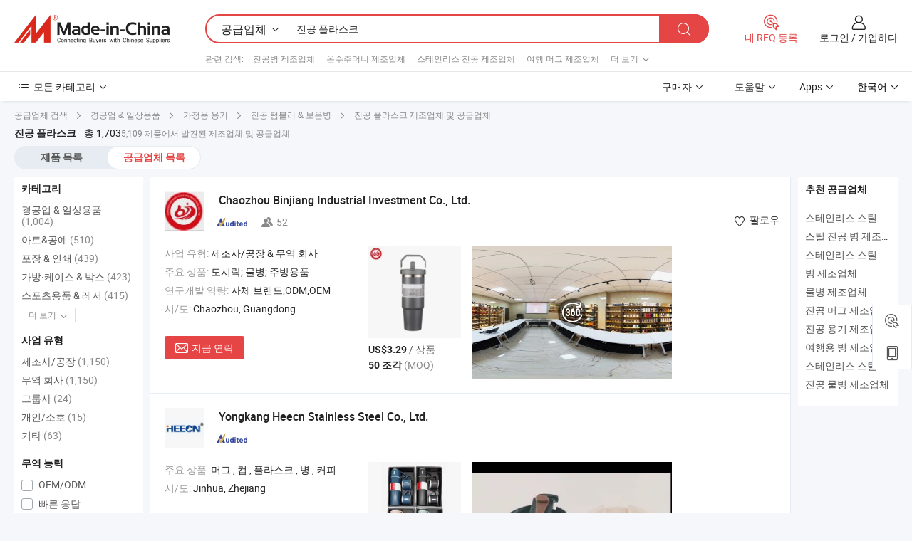

--- FILE ---
content_type: text/html;charset=UTF-8
request_url: https://kr.made-in-china.com/manufacturers/vacuum-flask.html
body_size: 62408
content:
<!DOCTYPE HTML>
<html lang="ko">
<head>
    <base href="//kr.made-in-china.com" target="_top"/>
<meta http-equiv="Content-Type" content="text/html; charset=utf-8" />
        <title>중국 진공 플라스크 제조 업체, 진공 플라스크 제조 업체 및 공급 업체에 kr.Made-in-China.com</title>
    <meta content="진공 플라스크 manufacturers, 진공 플라스크 공장, 중국 제조 업체, 중국 공급 업체" name="keywords">
        <meta content="중국 적인 진공 플라스크 제조 업체 목록, 효과적으로 중국에서 진공 플라스크 제조 업체 및 적인 진공 플라스크 공급자에 대한 액세스를 얻을 kr.Made-in-China.com" name="description">
<link rel="dns-prefetch" href="//www.micstatic.com">
<link rel="preconnect" href="//www.micstatic.com">
<link rel="dns-prefetch" href="//image.made-in-china.com">
<link rel="preconnect" href="//image.made-in-china.com">
<link rel="dns-prefetch" href="//pic.made-in-china.com">
<link rel="preconnect" href="//pic.made-in-china.com">
			<link rel="canonical" href="//kr.made-in-china.com/manufacturers/vacuum-flask.html"/>
	      <link rel="next" href="//kr.made-in-china.com/manufacturers/vacuum-flask_2.html"/>
      <link type="text/css" rel="stylesheet" href="https://www.micstatic.com/common/css/global_bdef139a.css" /><link type="text/css" rel="stylesheet" href="https://www.micstatic.com/common/js/assets/artDialog/skins/simple_221eedfd.css" /><link type="text/css" rel="stylesheet" href="https://www.micstatic.com/common/css/validator_88e23ce7.css" /><link type="text/css" rel="stylesheet" href="https://www.micstatic.com/landing/www/qc/css/company-search.B_5230bcb5.css" /><link type="text/css" rel="stylesheet" href="https://www.micstatic.com/common/future/core/style/future_d36576e8.css" /><link type="text/css" rel="stylesheet" href="https://www.micstatic.com/landing/www/qp/css/modules/swiper@7.0.5-bundle.min_f7b0d48b.css" /> 
                <link rel="alternate" hreflang="de" href="https://de.made-in-china.com/manufacturers/vacuum-flask.html" />
            <link rel="alternate" hreflang="hi" href="https://hi.made-in-china.com/manufacturers/vacuum-flask.html" />
            <link rel="alternate" hreflang="ru" href="https://ru.made-in-china.com/manufacturers/vacuum-flask.html" />
            <link rel="alternate" hreflang="pt" href="https://pt.made-in-china.com/manufacturers/vacuum-flask.html" />
            <link rel="alternate" hreflang="ko" href="https://kr.made-in-china.com/manufacturers/vacuum-flask.html" />
            <link rel="alternate" hreflang="en" href="https://www.made-in-china.com/manufacturers/vacuum-flask.html" />
            <link rel="alternate" hreflang="it" href="https://it.made-in-china.com/manufacturers/vacuum-flask.html" />
            <link rel="alternate" hreflang="fr" href="https://fr.made-in-china.com/manufacturers/vacuum-flask.html" />
            <link rel="alternate" hreflang="es" href="https://es.made-in-china.com/manufacturers/vacuum-flask.html" />
            <link rel="alternate" hreflang="sa" href="https://sa.made-in-china.com/manufacturers/vacuum-flask.html" />
            <link rel="alternate" hreflang="x-default" href="https://www.made-in-china.com/manufacturers/vacuum-flask.html" />
            <link rel="alternate" hreflang="vi" href="https://vi.made-in-china.com/manufacturers/vacuum-flask.html" />
            <link rel="alternate" hreflang="th" href="https://th.made-in-china.com/manufacturers/vacuum-flask.html" />
            <link rel="alternate" hreflang="ja" href="https://jp.made-in-china.com/manufacturers/vacuum-flask.html" />
            <link rel="alternate" hreflang="id" href="https://id.made-in-china.com/manufacturers/vacuum-flask.html" />
            <link rel="alternate" hreflang="nl" href="https://nl.made-in-china.com/manufacturers/vacuum-flask.html" />
            <link rel="alternate" hreflang="tr" href="https://tr.made-in-china.com/manufacturers/vacuum-flask.html" />
    <style>
        body .prod-favorite-icon .tip-faverite{
            width: 115px;
        }
        .J-async-dom .extra-rec {
            min-height: 1000px;
        }
    </style>
<!-- Polyfill Code Begin --><script chaset="utf-8" type="text/javascript" src="https://www.micstatic.com/polyfill/polyfill-simplify_eb12d58d.js"></script><!-- Polyfill Code End --></head>
<body probe-clarity="false" >
            <div id="header" ></div>
<script>
    function headerMlanInit() {
        const funcName = 'headerMlan';
        const app = new window[funcName]({target: document.getElementById('header'), props: {props: {"pageType":3,"logoTitle":"제조업체 및 공급업체","logoUrl":null,"base":{"buyerInfo":{"service":"서비스","newUserGuide":"신규 사용자 가이드","auditReport":"Audited Suppliers' Reports","meetSuppliers":"Meet Suppliers","onlineTrading":"Secured Trading Service","buyerCenter":"바이어 센터","contactUs":"우리와 연락 하세요","search":"검색","prodDirectory":"제품 목록","supplierDiscover":"Supplier Discover","sourcingRequest":"포스트 소싱 요청","quickLinks":"Quick Links","myFavorites":"내 즐겨찾기","visitHistory":"검색 기록","buyer":"구매자","blog":"비즈니스 통찰력"},"supplierInfo":{"supplier":"공급업체","joinAdvance":"加入高级会员","tradeServerMarket":"外贸服务市场","memberHome":"外贸e家","cloudExpo":"Smart Expo云展会","onlineTrade":"交易服务","internationalLogis":"国际物流","northAmericaBrandSailing":"北美全渠道出海","micDomesticTradeStation":"中国制造网内贸站"},"helpInfo":{"whyMic":"Why Made-in-China.com","auditSupplierWay":"공급업체 감사는 어떻게 하나요","securePaymentWay":"결제는 어떻게 보호합니까","submitComplaint":"불만사항 제출","contactUs":"우리와 연락 하세요","faq":"FAQ","help":"도움말"},"appsInfo":{"downloadApp":"앱 다운로드!","forBuyer":"구매자를 위해","forSupplier":"공급자를 위해","exploreApp":"앱 독점 할인 살펴보기","apps":"Apps"},"languages":[{"lanCode":0,"simpleName":"en","name":"English","value":"//www.made-in-china.com/manufacturers/vacuum-flask.html","htmlLang":"en"},{"lanCode":5,"simpleName":"es","name":"Español","value":"//es.made-in-china.com/manufacturers/vacuum-flask.html","htmlLang":"es"},{"lanCode":4,"simpleName":"pt","name":"Português","value":"//pt.made-in-china.com/manufacturers/vacuum-flask.html","htmlLang":"pt"},{"lanCode":2,"simpleName":"fr","name":"Français","value":"//fr.made-in-china.com/manufacturers/vacuum-flask.html","htmlLang":"fr"},{"lanCode":3,"simpleName":"ru","name":"Русский язык","value":"//ru.made-in-china.com/manufacturers/vacuum-flask.html","htmlLang":"ru"},{"lanCode":8,"simpleName":"it","name":"Italiano","value":"//it.made-in-china.com/manufacturers/vacuum-flask.html","htmlLang":"it"},{"lanCode":6,"simpleName":"de","name":"Deutsch","value":"//de.made-in-china.com/manufacturers/vacuum-flask.html","htmlLang":"de"},{"lanCode":7,"simpleName":"nl","name":"Nederlands","value":"//nl.made-in-china.com/manufacturers/vacuum-flask.html","htmlLang":"nl"},{"lanCode":9,"simpleName":"sa","name":"العربية","value":"//sa.made-in-china.com/manufacturers/vacuum-flask.html","htmlLang":"ar"},{"lanCode":11,"simpleName":"kr","name":"한국어","value":"//kr.made-in-china.com/","htmlLang":"ko"},{"lanCode":10,"simpleName":"jp","name":"日本語","value":"//jp.made-in-china.com/manufacturers/vacuum-flask.html","htmlLang":"ja"},{"lanCode":12,"simpleName":"hi","name":"हिन्दी","value":"//hi.made-in-china.com/manufacturers/vacuum-flask.html","htmlLang":"hi"},{"lanCode":13,"simpleName":"th","name":"ภาษาไทย","value":"//th.made-in-china.com/manufacturers/vacuum-flask.html","htmlLang":"th"},{"lanCode":14,"simpleName":"tr","name":"Türkçe","value":"//tr.made-in-china.com/manufacturers/vacuum-flask.html","htmlLang":"tr"},{"lanCode":15,"simpleName":"vi","name":"Tiếng Việt","value":"//vi.made-in-china.com/manufacturers/vacuum-flask.html","htmlLang":"vi"},{"lanCode":16,"simpleName":"id","name":"Bahasa Indonesia","value":"//id.made-in-china.com/manufacturers/vacuum-flask.html","htmlLang":"id"}],"showMlan":true,"showRules":false,"rules":"Rules","language":"kr","menu":"메뉴","subTitle":null,"subTitleLink":null,"stickyInfo":null},"categoryRegion":{"categories":"모든 카테고리","categoryList":[{"name":"농업 식품","value":"https://kr.made-in-china.com/category1_Agriculture-Food/Agriculture-Food_usssssssss.html","catCode":"1000000000"},{"name":"의류&악세서리","value":"https://kr.made-in-china.com/category1_Apparel-Accessories/Apparel-Accessories_uussssssss.html","catCode":"1100000000"},{"name":"아트&공예","value":"https://kr.made-in-china.com/category1_Arts-Crafts/Arts-Crafts_uyssssssss.html","catCode":"1200000000"},{"name":"자동차·오토바이 부품 & 액세서리","value":"https://kr.made-in-china.com/category1_Auto-Motorcycle-Parts-Accessories/Auto-Motorcycle-Parts-Accessories_yossssssss.html","catCode":"2900000000"},{"name":"가방·케이스 & 박스","value":"https://kr.made-in-china.com/category1_Bags-Cases-Boxes/Bags-Cases-Boxes_yhssssssss.html","catCode":"2600000000"},{"name":"화학제품","value":"https://kr.made-in-china.com/category1_Chemicals/Chemicals_uissssssss.html","catCode":"1300000000"},{"name":"컴퓨터 제품","value":"https://kr.made-in-china.com/category1_Computer-Products/Computer-Products_iissssssss.html","catCode":"3300000000"},{"name":"건축&장식재료","value":"https://kr.made-in-china.com/category1_Construction-Decoration/Construction-Decoration_ugssssssss.html","catCode":"1500000000"},{"name":"가전제품","value":"https://kr.made-in-china.com/category1_Consumer-Electronics/Consumer-Electronics_unssssssss.html","catCode":"1400000000"},{"name":"전기&전자","value":"https://kr.made-in-china.com/category1_Electrical-Electronics/Electrical-Electronics_uhssssssss.html","catCode":"1600000000"},{"name":"가구","value":"https://kr.made-in-china.com/category1_Furniture/Furniture_yessssssss.html","catCode":"2700000000"},{"name":"건강&의료","value":"https://kr.made-in-china.com/category1_Health-Medicine/Health-Medicine_uessssssss.html","catCode":"1700000000"},{"name":"공업 설비 & 부품","value":"https://kr.made-in-china.com/category1_Industrial-Equipment-Components/Industrial-Equipment-Components_inssssssss.html","catCode":"3400000000"},{"name":"계측기 & 측정기","value":"https://kr.made-in-china.com/category1_Instruments-Meters/Instruments-Meters_igssssssss.html","catCode":"3500000000"},{"name":"경공업 & 일상용품","value":"https://kr.made-in-china.com/category1_Light-Industry-Daily-Use/Light-Industry-Daily-Use_urssssssss.html","catCode":"1800000000"},{"name":"조명 & 조명 기기","value":"https://kr.made-in-china.com/category1_Lights-Lighting/Lights-Lighting_isssssssss.html","catCode":"3000000000"},{"name":"제조&가공 기계","value":"https://kr.made-in-china.com/category1_Manufacturing-Processing-Machinery/Manufacturing-Processing-Machinery_uossssssss.html","catCode":"1900000000"},{"name":"야금·광물 & 에너지","value":"https://kr.made-in-china.com/category1_Metallurgy-Mineral-Energy/Metallurgy-Mineral-Energy_ysssssssss.html","catCode":"2000000000"},{"name":"사무용품","value":"https://kr.made-in-china.com/category1_Office-Supplies/Office-Supplies_yrssssssss.html","catCode":"2800000000"},{"name":"포장 & 인쇄","value":"https://kr.made-in-china.com/category1_Packaging-Printing/Packaging-Printing_ihssssssss.html","catCode":"3600000000"},{"name":"보안 & 보호","value":"https://kr.made-in-china.com/category1_Security-Protection/Security-Protection_ygssssssss.html","catCode":"2500000000"},{"name":"서비스","value":"https://kr.made-in-china.com/category1_Service/Service_ynssssssss.html","catCode":"2400000000"},{"name":"스포츠용품 & 레저","value":"https://kr.made-in-china.com/category1_Sporting-Goods-Recreation/Sporting-Goods-Recreation_iussssssss.html","catCode":"3100000000"},{"name":"섬유","value":"https://kr.made-in-china.com/category1_Textile/Textile_yussssssss.html","catCode":"2100000000"},{"name":"공구 & 하드웨어","value":"https://kr.made-in-china.com/category1_Tools-Hardware/Tools-Hardware_iyssssssss.html","catCode":"3200000000"},{"name":"장난감","value":"https://kr.made-in-china.com/category1_Toys/Toys_yyssssssss.html","catCode":"2200000000"},{"name":"교통 운송","value":"https://kr.made-in-china.com/category1_Transportation/Transportation_yissssssss.html","catCode":"2300000000"}],"more":"더 보기"},"searchRegion":{"show":true,"lookingFor":"당신이 찾고있는 것을 알려주십시오 ...","homeUrl":"//kr.made-in-china.com","products":"제품","suppliers":"공급업체","auditedFactory":null,"uploadImage":"이미지 업로드","max20MbPerImage":"이미지당 최대 20MB","yourRecentKeywords":"최근 키워드","clearHistory":"기록 지우기","popularSearches":"관련 검색","relatedSearches":"더 보기","more":null,"maxSizeErrorMsg":"업로드에 실패했습니다. 최대 이미지 크기는 20MB입니다.","noNetworkErrorMsg":"네트워크 연결이 안됩니다. 네트워크 설정을 확인하고 다시 시도하세요.","uploadFailedErrorMsg":"업로드에 실패했습니다. 이미지 형식이 잘못되었습니다. 지원되는 형식: JPG,PNG,BMP.","relatedList":[{"word":"진공병 제조업체","adsData":"","link":"https://kr.made-in-china.com/manufacturers/vacuum-bottle.html","title":"진공병 제조업체"},{"word":"온수주머니 제조업체","adsData":"","link":"https://kr.made-in-china.com/manufacturers/hot-water-bottle.html","title":"온수주머니 제조업체"},{"word":"스테인리스 진공 제조업체","adsData":"","link":"https://kr.made-in-china.com/manufacturers/stainless-vacuum.html","title":"스테인리스 진공 제조업체"},{"word":"여행 머그 제조업체","adsData":"","link":"https://kr.made-in-china.com/manufacturers/travel-mug.html","title":"여행 머그 제조업체"},{"word":"진공 플라스크 세트 제조업체","adsData":"","link":"https://kr.made-in-china.com/manufacturers/vacuum-flask-set.html","title":"진공 플라스크 세트 제조업체"},{"word":"스테인리스 스틸 진공 플라스크","adsData":"","link":"https://kr.made-in-china.com/tag_search_product/Stainless-Steel-Vacuum-Flask_nnhun_1.html","title":"스테인리스 스틸 진공 플라스크"},{"word":"진공 단열병과 써모스","adsData":"","link":"https://kr.made-in-china.com/tag_search_product/Vacuum-Flask-And-Thermos_osggnun_1.html","title":"진공 단열병과 써모스"},{"word":"스포츠 병","adsData":"","link":"https://kr.made-in-china.com/tag_search_product/Sports-Bottle_uygehsn_1.html","title":"스포츠 병"},{"word":"중국 플라스크","adsData":"","link":"https://kr.made-in-china.com/tag_search_product/Flask_rhen_1.html","title":"중국 플라스크"},{"word":"텀블러 보틀","adsData":"","link":"https://kr.made-in-china.com/tag_search_product/Thermos-Flask-Bottle_nirngrn_1.html","title":"텀블러 보틀"}],"relatedTitle":null,"relatedTitleLink":null,"formParams":null,"mlanFormParams":{"keyword":"진공 플라스크","inputkeyword":"진공 플라스크","type":null,"currentTab":null,"currentPage":null,"currentCat":null,"currentRegion":null,"currentProp":null,"submitPageUrl":null,"parentCat":null,"otherSearch":null,"currentAllCatalogCodes":null,"sgsMembership":null,"memberLevel":null,"topOrder":null,"size":null,"more":"더","less":"less","staticUrl50":null,"staticUrl10":null,"staticUrl30":null,"condition":"1","conditionParamsList":[{"condition":"0","conditionName":null,"action":"/productSearch?keyword=#word#","searchUrl":null,"inputPlaceholder":null},{"condition":"1","conditionName":null,"action":"https://kr.made-in-china.com/companySearch?keyword=#word#","searchUrl":null,"inputPlaceholder":null}]},"enterKeywordTips":"검색을 위해 최소한 키워드를 입력하십시오.","openMultiSearch":false},"frequentRegion":{"rfq":{"rfq":"내 RFQ 등록","searchRfq":"Search RFQs","acquireRfqHover":"필요한 사항을 알려주시고 견적을 받는 쉬운 방법을 시도해 보십시오!","searchRfqHover":"Discover quality RFQs and connect with big-budget buyers"},"account":{"account":"계정","signIn":"로그인","join":"가입하다","newUser":"새로운 사용자","joinFree":"무료 가입","or":"또는","socialLogin":"로그인, 무료 가입 또는 Facebook, Linkedin, Twitter, Google, %s로 계속하기를 클릭하여 %sUser Agreement%s 및 %sPrivacy Policy%s에 동의합니다.","message":"메시지","quotes":"인용 부호","orders":"명령","favorites":"즐겨 찾기","visitHistory":"검색 기록","postSourcingRequest":"포스트 소싱 요청","hi":"안녕","signOut":"로그 아웃","manageProduct":"제품 관리","editShowroom":"쇼룸 편집","username":"","userType":null,"foreignIP":true,"currentYear":2026,"userAgreement":"사용자 약관","privacyPolicy":"개인정보 보호정책"},"message":{"message":"메시지","signIn":"로그인","join":"가입하다","newUser":"새로운 사용자","joinFree":"무료 가입","viewNewMsg":"Sign in to view the new messages","inquiry":"문의","rfq":"RFQs","awaitingPayment":"Awaiting payments","chat":"채팅","awaitingQuotation":"견적 대기 중"},"cart":{"cart":"문의바구니"}},"busiRegion":null,"previewRegion":null,"relatedQpSync":true,"relatedQpSearchUrl":"https://www.made-in-china.com/multi-search/getHeadRelatedQp?word=vacuum flask&headQpType=QC&lanCode=11"}}});
		const hoc=o=>(o.__proto__.$get=function(o){return this.$$.ctx[this.$$.props[o]]},o.__proto__.$getKeys=function(){return Object.keys(this.$$.props)},o.__proto__.$getProps=function(){return this.$get("props")},o.__proto__.$setProps=function(o){var t=this.$getKeys(),s={},p=this;t.forEach(function(o){s[o]=p.$get(o)}),s.props=Object.assign({},s.props,o),this.$set(s)},o.__proto__.$help=function(){console.log("\n            $set(props): void             | 设置props的值\n            $get(key: string): any        | 获取props指定key的值\n            $getKeys(): string[]          | 获取props所有key\n            $getProps(): any              | 获取props里key为props的值（适用nail）\n            $setProps(params: any): void  | 设置props里key为props的值（适用nail）\n            $on(ev, callback): func       | 添加事件监听，返回移除事件监听的函数\n            $destroy(): void              | 销毁组件并触发onDestroy事件\n        ")},o);
        window[`${funcName}Api`] = hoc(app);
    };
</script><script type="text/javascript" crossorigin="anonymous" onload="headerMlanInit()" src="https://www.micstatic.com/nail/pc/header-mlan_6f301846.js"></script>    	<div class="auto-size J-auto-size qc-page">
        <input type="hidden" id="lanCode" name="lanCode" value="11">
        <input type="hidden" id="lan" name="lan" value="kr">
        <input type="hidden" id="sensor_pg_v" value="st:qc,m:vacuum flask,p:1,tp:103,stp:10302,tp:103,stp:10302"/>
        <input id="ads_word" name="ads_word" type="hidden" value="vacuum flask"/>
        <input type="hidden" id="relatedQpSync" name="relatedQpSync" value="true">
                        <input type="hidden" id="login" value="false" />
        <input type="hidden" id="loginBuyer" value="false" />
        <input type="hidden" id="liveComIds" value="null"/>
        <input type="hidden" name="user_behavior_trace_id" id="user_behavior_trace_id" value="1jfarlf3pa20u"/>
                <script class="J-mlan-config" type="text/data-lang" data-lang="">
        {
            "Please input keyword(s).": "키워드를 입력하세요.",
            "Please input the information in English only.": "정보는 영어로만 입력해주세요.",
            "More": "더 보기",
            "Less": "적게",
            "negotiable": "협상 가능",
            "Following": "팔로잉",
            "Follow": "팔로우",
            "Followed Successfully!": "팔로우 성공!",
            "Unfollow Successfully!": "언팔로우 성공!",
            "Only for global buyer.": "글로벌 구매자 전용.",
            "1000 suppliers at the most.": "최대 1000개의 공급업체.",
            "Your operation is too frequent, please try again after 24 hours.": "작업이 너무 빈번합니다. 24시간 후에 다시 시도하십시오.",
            "Please enter your full name.": "당신의 성명을 입력 해주세요.",
            "Please use English characters.": "영문자를 사용해주세요.",
            "Enter your email address": "당신의 이메일 주소를 입력하십시오.",
            "Please enter your email address.": "당신의 이메일 주소를 입력하십시오.",
            "Please enter a valid email address.": "유효한 이메일 주소를 입력하십시오.",
            "To Be Negotiated": "협상 예정",
            "Updates notifications will be sent to this email, make sure your email is correct.": "업데이트 알림이 이 이메일로 전송됩니다. 이메일이 정확한지 확인하세요.",
            "Name": "이름",
            "Email": "이메일",
            "An account already exists with this email,": "이 이메일을 사용하는 계정이 이미 존재합니다.",
            "Sign in": "로그인",
            "now or select another email address.": "지금 또는 다른 이메일 주소를 선택하십시오.",
            "Confirm": "확인",
            "Cancel": "취소",
            "Ms.": "부인",
            "Mr.": "씨.",
            "Miss": "부인",
            "Mrs.": "부인",
            "System error, please try again.": "시스템 오류입니다. 다시 시도해 주세요.",
            "Chat Now!": "채팅!",
            "Chat Now": "채팅",
            "Chat with supplier online now!": "지금 온라인으로 공급업체와 채팅하세요!",
            "Chat": "채팅",
            "Talk to me!": "나에게 말을 걸어!",
            "Supplier is offline now, please leave your message.": "공급업체는 현재 오프라인 상태입니다. 메시지를 남겨주세요.",
            "Products": "제품",
            "Exhibitors": "참가업체",
            "Suppliers": "공급업체"
        }
        </script>
                <div class="crumb crumb-new" itemscope itemtype="https://schema.org/BreadcrumbList">
    		<span itemprop="itemListElement" itemscope itemtype="https://schema.org/ListItem">
  <a itemprop="item" href="https://kr.made-in-china.com/html/category.html">
      <span itemprop="name">공급업체 검색</span>
  </a>
  <meta itemprop="position" content="1" />
</span>
						<i class="ob-icon icon-right"></i>
				<span itemprop="itemListElement" itemscope itemtype="https://schema.org/ListItem">
		    <a itemprop="item" href="https://kr.made-in-china.com/category1_Light-Industry-Daily-Use/Light-Industry-Daily-Use_urssssssss.html">
		        <span itemprop="name">경공업 & 일상용품</span>
		    </a>
		    <meta itemprop="position" content="2" />
		</span>
						<i class="ob-icon icon-right"></i>
				<span itemprop="itemListElement" itemscope itemtype="https://schema.org/ListItem">
		    <a itemprop="item" href="https://kr.made-in-china.com/category23_Light-Industry-Daily-Use/Household-Receptacle_ursissssss_1.html">
		        <span itemprop="name">가정용 용기</span>
		    </a>
		    <meta itemprop="position" content="3" />
		</span>
						<i class="ob-icon icon-right"></i>
				<span itemprop="itemListElement" itemscope itemtype="https://schema.org/ListItem">
		    <a itemprop="item" href="https://kr.made-in-china.com/category23_Light-Industry-Daily-Use/Vacuum-Flask-Thermos_ursisessss_1.html">
		        <span itemprop="name">진공 텀블러 & 보온병</span>
		    </a>
		    <meta itemprop="position" content="4" />
		</span>
	                                        <i class="ob-icon icon-right"></i>
                                        <h1>&#51652;&#44277; &#54540;&#46972;&#49828;&#53356; 제조업체 및 공급업체</h1>
            		</div>
		<div class="page grid qc-list">
                        <div class="layout-fly cf">
                <div class="main-wrap">
                    <div class="main">
						                        <div class="total-tip total-tip-new">
                                                                                                                                            <em class='key_word'>&#51652;&#44277; &#54540;&#46972;&#49828;&#53356;</em> <em>총 1,703</em>5,109 제품에서 발견된 제조업체 및 공급업체
                        </div>
						<div class="list-tab">
                            <ul class="tab">
                                <li><a href="https://kr.made-in-china.com/tag_search_product/Vacuum-Flask_rern_1.html">제품 목록</a></li>
                                <li class="selected"><a>공급업체 목록</a></li>
                                                            </ul>
						</div>
																			<div class="search-list">
								        						                                                                        <div faw-module="suppliers_list" class="list-node
                   ">
            <div class="tip arrow-top company-description" style="display: none;">
        <div class="content">
                    Lunch Box, Water Bottle, Kitchenware manufacturer / supplier in China, offering 아동용 단열 컵, 높은 미적 가치, 동물 머리, 실리콘 머리 인형, 스테인리스 스틸 만화, 750ml 맞춤형 콜라 병 야외 휴대용 스포츠 스테인리스 스틸 물컵, 12 / 16 온스 이중 용도 커피 컵 맞춤형 304 스테인리스 스틸 보온 보냉 여행 머그컵 핸들과 빨대 포함 and so on.
                </div>
        <span class="arrow arrow-out">
            <span class="arrow arrow-in"></span>
        </span>
    </div>
    <div class="company-logo-wrap">
                <div class="company-logo">
            <img src='https://www.micstatic.com/landing/www/qc/img/com-logo.png?_v=1768815573576' data-original="//image.made-in-china.com/206f0j00htgRedSBbfbi/Chaozhou-Binjiang-Industrial-Investment-Co-Ltd-.jpg" alt="Chaozhou Binjiang Industrial Investment Co., Ltd." />
        </div>
        <div class="company-name-wrap">
            <h2 class="company-name">
                <a class="company-name-link" target="_blank" rel="nofollow" href="https://kr.made-in-china.com/co_cz-binjiang" ads-data="t:6,a:1,p:2,pcid:jwotnpUHHrIe,si:1,ty:1,c:17,st:3,pa:3,flx_deliv_tp:comb,ads_id:,ads_tp:,srv_id:" >
                                            Chaozhou Binjiang Industrial Investment Co., Ltd. </a>
            </h2>
            <div class="company-auth-wrap">
                <div class="compnay-auth">
                                                                                                                                                                                                                                                                                                                                                                                            												                                                                                                                        																		                                                                                                                        												                                                                                                                                                                                                    <span class="auth-block as-info">
                                <div class="as-logo pl-0 as-logo-now" reportUsable="reportUsable">
                                     <input type="hidden" value="jwotnpUHHrIe">
                                    <a target="_blank" href="https://kr.made-in-china.com/co_cz-binjiang/company_info.html" rel="nofollow" ads-data="t:6,a:1,p:2,pcid:jwotnpUHHrIe,si:1,ty:1,c:17,st:4,pa:4">
                                        <span class="left_2"><img class="auth-icon ico-audited" src='https://www.micstatic.com/common/img/icon-new/as_32.png' alt="감사를 받은 공급업체"></span>
                                                                                                                    </a>
                                </div>
                            </span>
                                                                                                                                                                                                                <span class="auth-block basic-ability">
                        <img src="https://www.micstatic.com/landing/www/qc/img/employee.png?_v=1768815573576" alt="직원 수" />52
                        <div class="tip arrow-top">
                            <div class="tip-con">직원 수</div>
                            <span class="arrow arrow-out">
                                <span class="arrow arrow-in"></span>
                            </span>
                        </div>
                    </span>
                                    </div>
                <div class="com-actions">
                                                                <div class="action action-follow follow-btn" data-logusername="cz-binjiang" data-cid="jwotnpUHHrIe" ads-data="st:69,pdid:,pcid:jwotnpUHHrIe,is_trade:,is_sample:,is_rushorder:,a:1,flx_deliv_tp:comb,ads_id:,ads_tp:,srv_id:">
                            <a href="javascript:void(0)">
                                <i class="ob-icon icon-heart-f"></i>
                                <i class="ob-icon icon-heart"></i>
                                <span>팔로우</span>
                            </a>
                        </div>
                                                        </div>
            </div>
        </div>
    </div>
    <div class="company-info-wrap">
        <div class="company-info">
            <div class="company-box">
                <div class="company-intro">
                                                                <div>
                            <label class="subject">사업 유형:</label>
                            <span title="제조사/공장 & 무역 회사">
                                제조사/공장 & 무역 회사
                            </span>
                        </div>
                                                                <div>
                            <label class="subject">주요 상품:</label>
                            <span title="도시락; 물병; 주방용품">
                                                                                                                                                        도시락; 물병; 주방용품 </span>
                        </div>
                                                                <div>
                            <label class="subject">연구개발 역량:</label>
                                                        <span title="자체 브랜드,ODM,OEM">
                                자체 브랜드,ODM,OEM
                            </span>
                        </div>
                                                                                                                                                        <div>
                                <label class="subject">시/도:</label>
                                <span>
                                    Chaozhou, Guangdong
                                </span>
                            </div>
                                                                                                    </div>
                <div class="user-action">
                    <a rel="nofollow" fun-inquiry-supplier target="_blank" href="https://www.made-in-china.com/sendInquiry/shrom_jwotnpUHHrIe_jwotnpUHHrIe.html?from=search&type=cs&target=com&word=vacuum+flask&plant=kr" class="contact-btn" ads-data="t:6,a:1,p:2,pcid:jwotnpUHHrIe,si:1,ty:1,c:17,st:24,pa:24,st:24,flx_deliv_tp:comb,ads_id:,ads_tp:,srv_id:">
                        <i class="ob-icon icon-mail"></i> 지금 연락
                    </a>
                    <b class="tm3_chat_status" dataId="jwotnpUHHrIe_jwotnpUHHrIe_3"
                       inquiry="https://www.made-in-china.com/sendInquiry/shrom_jwotnpUHHrIe_jwotnpUHHrIe.html?from=search&type=cs&target=com&word=vacuum+flask&plant=kr"
                       processor="chat" cid="jwotnpUHHrIe" style="display:none"></b>
                    <a rel="nofollow" class="tm-on" title="나에게 말을 걸어!" href="javascript:void('Talk to me!')"
                       style="display:none">나에게 말을 걸어!</a>
                </div>
            </div>
        </div>
        <div class="rec-product-wrap">
                            <ul class="rec-product">
                                                                                                                                <li >
                                <div class="img-thumb">
                                    <a href="https://kr.made-in-china.com/co_cz-binjiang/product_Factory-Wholesale-20oz-30oz-SUS304-Stainless-Steel-Vacuum-Insulated-Car-Travel-Tumbler-Double-Wall-Insulated-Flask-with-Handle_ysruuesgyg.html" class="img-thumb-inner" target="_blank" title="&#44277;&#51109; &#46020;&#47588; 20oz 30oz SUS304 &#49828;&#53580;&#51064;&#47532;&#49828; &#49828;&#54008; &#51652;&#44277; &#45800;&#50676; &#51088;&#46041;&#52264; &#50668;&#54665; &#53568;&#48660;&#47084; &#51060;&#51473; &#48317; &#45800;&#50676; &#54540;&#46972;&#49828;&#53356; &#54648;&#46308; &#54252;&#54632;">
                                        <img alt="&#44277;&#51109; &#46020;&#47588; 20oz 30oz SUS304 &#49828;&#53580;&#51064;&#47532;&#49828; &#49828;&#54008; &#51652;&#44277; &#45800;&#50676; &#51088;&#46041;&#52264; &#50668;&#54665; &#53568;&#48660;&#47084; &#51060;&#51473; &#48317; &#45800;&#50676; &#54540;&#46972;&#49828;&#53356; &#54648;&#46308; &#54252;&#54632;" title="&#44277;&#51109; &#46020;&#47588; 20oz 30oz SUS304 &#49828;&#53580;&#51064;&#47532;&#49828; &#49828;&#54008; &#51652;&#44277; &#45800;&#50676; &#51088;&#46041;&#52264; &#50668;&#54665; &#53568;&#48660;&#47084; &#51060;&#51473; &#48317; &#45800;&#50676; &#54540;&#46972;&#49828;&#53356; &#54648;&#46308; &#54252;&#54632;"
                                             src="https://image.made-in-china.com/2f1j00PqBocbArLekp/-20oz-30oz-SUS304-.jpg"
                                                                                        faw-exposure ads-data="t:6,a:1,p:2,pcid:jwotnpUHHrIe,si:1,ty:1,c:17,st:8,pa:8,pid:WmfYKpAVqNkn,tps:1,pdid:WmfYKpAVqNkn,flx_deliv_tp:comb,ads_id:,ads_tp:,srv_id:"/>
                                    </a>
                                </div>
                                <div class="pro-price-moq">
                                    <div class="prd-price" title="US$3.29 / &#49345;&#54408;"><strong class="price">US$3.29</strong> / &#49345;&#54408;</div>
                                    <div class="moq" title="50 조각">50 조각 <span class="text--grey">(MOQ)</span></div>
                                </div>
                            </li>
                                                                                                                                                        <li >
                                <div class="img-thumb">
                                    <a href="https://kr.made-in-china.com/co_cz-binjiang/product_20oz-30oz-SUS304-Stainless-Steel-Vacuum-Insulated-Car-Travel-Tumbler-Double-Wall-Insulated-Flask-with-Handle_ysosrsyugg.html" class="img-thumb-inner" target="_blank" title="20oz 30oz SUS304 &#49828;&#53580;&#51064;&#47532;&#49828; &#49828;&#54008; &#51652;&#44277; &#45800;&#50676; &#51088;&#46041;&#52264; &#50668;&#54665; &#53568;&#48660;&#47084; &#51060;&#51473; &#48317; &#45800;&#50676; &#54540;&#46972;&#49828;&#53356; &#54648;&#46308; &#54252;&#54632;">
                                        <img alt="20oz 30oz SUS304 &#49828;&#53580;&#51064;&#47532;&#49828; &#49828;&#54008; &#51652;&#44277; &#45800;&#50676; &#51088;&#46041;&#52264; &#50668;&#54665; &#53568;&#48660;&#47084; &#51060;&#51473; &#48317; &#45800;&#50676; &#54540;&#46972;&#49828;&#53356; &#54648;&#46308; &#54252;&#54632;" title="20oz 30oz SUS304 &#49828;&#53580;&#51064;&#47532;&#49828; &#49828;&#54008; &#51652;&#44277; &#45800;&#50676; &#51088;&#46041;&#52264; &#50668;&#54665; &#53568;&#48660;&#47084; &#51060;&#51473; &#48317; &#45800;&#50676; &#54540;&#46972;&#49828;&#53356; &#54648;&#46308; &#54252;&#54632;"
                                             src="https://image.made-in-china.com/2f1j00EBjbgAQWLvkm/20oz-30oz-SUS304-.jpg"
                                                                                        faw-exposure ads-data="t:6,a:1,p:2,pcid:jwotnpUHHrIe,si:1,ty:1,c:17,st:8,pa:8,pid:TnERQcyFaZWU,tps:2,pdid:TnERQcyFaZWU,flx_deliv_tp:comb,ads_id:,ads_tp:,srv_id:"/>
                                    </a>
                                </div>
                                <div class="pro-price-moq">
                                    <div class="prd-price" title="US$2.79 / &#49345;&#54408;"><strong class="price">US$2.79</strong> / &#49345;&#54408;</div>
                                    <div class="moq" title="100 조각">100 조각 <span class="text--grey">(MOQ)</span></div>
                                </div>
                            </li>
                                                                                                                                                        <li class="addto" >
                                <div class="img-thumb">
                                    <a href="https://kr.made-in-china.com/co_cz-binjiang/product_Logo-Custom-Double-Wall-Stainless-Steel-Food-Warmer-Jar-Insulated-Vacuum-Food-Flask-with-Spoon_ysshgrihiy.html" class="img-thumb-inner" target="_blank" title="&#47196;&#44256; &#47582;&#52644;&#54805; &#51060;&#51473; &#48317; &#49828;&#53580;&#51064;&#47532;&#49828; &#49828;&#54008; &#51020;&#49885; &#48372;&#50728; &#54637;&#50500;&#47532; &#45800;&#50676; &#51652;&#44277; &#51020;&#49885; &#54540;&#46972;&#49828;&#53356;&#50752; &#49695;&#44032;&#46973;">
                                        <img alt="&#47196;&#44256; &#47582;&#52644;&#54805; &#51060;&#51473; &#48317; &#49828;&#53580;&#51064;&#47532;&#49828; &#49828;&#54008; &#51020;&#49885; &#48372;&#50728; &#54637;&#50500;&#47532; &#45800;&#50676; &#51652;&#44277; &#51020;&#49885; &#54540;&#46972;&#49828;&#53356;&#50752; &#49695;&#44032;&#46973;" title="&#47196;&#44256; &#47582;&#52644;&#54805; &#51060;&#51473; &#48317; &#49828;&#53580;&#51064;&#47532;&#49828; &#49828;&#54008; &#51020;&#49885; &#48372;&#50728; &#54637;&#50500;&#47532; &#45800;&#50676; &#51652;&#44277; &#51020;&#49885; &#54540;&#46972;&#49828;&#53356;&#50752; &#49695;&#44032;&#46973;"
                                             src="https://image.made-in-china.com/2f1j00kGuoWezqOEgB/-.jpg"
                                                                                        faw-exposure ads-data="t:6,a:1,p:2,pcid:jwotnpUHHrIe,si:1,ty:1,c:17,st:8,pa:8,pid:MEbYjLWygxru,tps:3,pdid:MEbYjLWygxru,flx_deliv_tp:comb,ads_id:,ads_tp:,srv_id:"/>
                                    </a>
                                </div>
                                <div class="pro-price-moq">
                                    <div class="prd-price" title="US$4.29 / pieces"><strong class="price">US$4.29</strong> / pieces</div>
                                    <div class="moq" title="500 pieces">500 pieces <span class="text--grey">(MOQ)</span></div>
                                </div>
                            </li>
                                                            </ul>
                                                            <script type="application/json">
                {
                    "sceneUrl": "",
                    "scenePicUrl": "",
                    "panoramaUrl": "//world-port.made-in-china.com/viewVR?comId=jwotnpUHHrIe",
                    "panoSnapshotUrl": "https://world.made-in-china.com/img/ffs/4/nGrYIgDWIfVi",
                    "videoUrl": "https://v.made-in-china.com/ucv/sbr/1a364cb92c16901505833dbad6e960/f99f22020b10276085256606722070_h264_def.mp4",
                    "videoCoverPicUrl": "https://image.made-in-china.com/358f0j00hQrGjdoICikC/Chaozhou-Binjiang-Industrial-Investment-Co-Ltd-.jpg",
                    "vid":"",
                    "autoplay": true,
                    "comUrl": "https://kr.made-in-china.com/co_cz-binjiang",
                    "comName": "Chaozhou Binjiang Industrial Investment Co., Ltd.",
                    "csLevel": "50",
                    "sgsMembership": "0",
                    "keyWordSearch": "[{\"word\":\"&#46020;&#49884;&#46973;; &#47932;&#48337;; &#51452;&#48169;&#50857;&#54408;\",\"wordSearchUrl\":\"https://kr.made-in-china.com/co_cz-binjiang/product/keywordSearch?searchKeyword=&#46020;&#49884;&#46973;; &#47932;&#48337;; &#51452;&#48169;&#50857;&#54408;&viewType=0\"}]",
                    "inquiryUrl": "https://www.made-in-china.com/sendInquiry/shrom_jwotnpUHHrIe_jwotnpUHHrIe.html?from=search&type=cs&target=com&word=vacuum+flask&plant=kr",
                    "aboutUsUrl": "https://kr.made-in-china.com/co_cz-binjiang/company_info.html",
                    "placeholderUrl": "https://www.micstatic.com/landing/www/qc/img/spacer.gif?_v=1768815573576",
                    "tridImg": "https://www.micstatic.com/common/img/icon/3d_36.png?_v=1768815573576",
                    "tridGif": "https://www.micstatic.com/common/img/icon/3d_gif.gif?_v=1768815573576"
                }
            </script>
                <script>
                    document.addEventListener('DOMContentLoaded', function () {
                        var companyNames = document.querySelectorAll('.company-name-link');
                        companyNames.forEach(function (element) {
                            element.addEventListener('mouseover', function () {
                                // 显示公司简介
                                var description = element.closest('.list-node').querySelector('.company-description');
                                if (description) {
                                    description.style.display = 'block';
                                }
                            });
                            element.addEventListener('mouseout', function () {
                                // 隐藏公司简介
                                var description = element.closest('.list-node').querySelector('.company-description');
                                if (description) {
                                    description.style.display = 'none';
                                }
                            });
                        });
                    });
                </script>
                                            <div class="company-video-wrap" faw-exposure ads-data="t:6,a:1,p:2,pcid:jwotnpUHHrIe,si:1,ty:1,c:17,st:27,st:12,flx_deliv_tp:comb,ads_id:,ads_tp:,srv_id:">
                    <div class="J-holder 360" data-url="//world-port.made-in-china.com/viewVR?comId=jwotnpUHHrIe" ads-data="t:6,a:1,p:2,pcid:jwotnpUHHrIe,si:1,ty:1,c:17,st:27,st:12,flx_deliv_tp:comb,ads_id:,ads_tp:,srv_id:">
                                                    <img class="cover--company cover-360" src="https://world.made-in-china.com/img/ffs/4/nGrYIgDWIfVi"/>
                                                <div class="J-company-play play-360">
                            <i class="ob-icon icon-panorama"></i>
                        </div>
                    </div>
                </div>
                                </div>
    </div>
    </div> <div faw-module="suppliers_list" class="list-node
                           even
               ">
            <div class="tip arrow-top company-description" style="display: none;">
        <div class="content">
                    Mug, Cup, Flask manufacturer / supplier in China, offering 350ml /500ml 접이식 스테인리스 스틸 컵 4 세트당 개수 야외 컵, 330 밀리리터 스틸 와인 머그 바닥 포함, 24oz 오왈라 뉴 아웃도어 휴대용 핸들 튕기는 플라스틱 스포츠 병 and so on.
                </div>
        <span class="arrow arrow-out">
            <span class="arrow arrow-in"></span>
        </span>
    </div>
    <div class="company-logo-wrap">
                <div class="company-logo">
            <img src='https://www.micstatic.com/landing/www/qc/img/com-logo.png?_v=1768815573576' data-original="//image.made-in-china.com/206f0j00FEaTpHQrttcT/Yongkang-Heecn-Stainless-Steel-Co-Ltd-.jpg" alt="Yongkang Heecn Stainless Steel Co., Ltd." />
        </div>
        <div class="company-name-wrap">
            <h2 class="company-name">
                <a class="company-name-link" target="_blank" href="https://kr.made-in-china.com/co_ykheecn" ads-data="t:6,a:2,p:2,pcid:eMnmtJcuFWYG,si:1,ty:1,c:17,st:3,pa:3,flx_deliv_tp:comb,ads_id:,ads_tp:,srv_id:" >
                                            Yongkang Heecn Stainless Steel Co., Ltd. </a>
            </h2>
            <div class="company-auth-wrap">
                <div class="compnay-auth">
                                                                                                                                                                                                                                                                                                                                                                                            												                                                                                                                        																		                                                                                                                        												                                                                                                                                                                                                    <span class="auth-block as-info">
                                <div class="as-logo pl-0 as-logo-now" reportUsable="reportUsable">
                                     <input type="hidden" value="eMnmtJcuFWYG">
                                    <a target="_blank" href="https://kr.made-in-china.com/co_ykheecn/company_info.html" rel="nofollow" ads-data="t:6,a:2,p:2,pcid:eMnmtJcuFWYG,si:1,ty:1,c:17,st:4,pa:4">
                                        <span class="left_2"><img class="auth-icon ico-audited" src='https://www.micstatic.com/common/img/icon-new/as_32.png' alt="감사를 받은 공급업체"></span>
                                                                                                                    </a>
                                </div>
                            </span>
                                                                                                                                                                                                        </div>
                <div class="com-actions">
                                                                            </div>
            </div>
        </div>
    </div>
    <div class="company-info-wrap">
        <div class="company-info">
            <div class="company-box">
                <div class="company-intro">
                                                                                    <div>
                            <label class="subject">주요 상품:</label>
                            <span title="머그, 컵, 플라스크, 병, 커피 머그, 음료 병, 캠핑 머그, 광고 머그, 선물 머그, 샷 글라스">
                                                                                                                                                        머그 , 컵 , 플라스크 , 병 , 커피 머그 </span>
                        </div>
                                                                                                                                                                            <div>
                                <label class="subject">시/도:</label>
                                <span>
                                    Jinhua, Zhejiang
                                </span>
                            </div>
                                                                                                    </div>
                <div class="user-action">
                    <a rel="nofollow" fun-inquiry-supplier target="_blank" href="https://www.made-in-china.com/sendInquiry/shrom_eMnmtJcuFWYG_eMnmtJcuFWYG.html?from=search&type=cs&target=com&word=vacuum+flask&plant=kr" class="contact-btn" ads-data="t:6,a:2,p:2,pcid:eMnmtJcuFWYG,si:1,ty:1,c:17,st:24,pa:24,st:24,flx_deliv_tp:comb,ads_id:,ads_tp:,srv_id:">
                        <i class="ob-icon icon-mail"></i> 지금 연락
                    </a>
                    <b class="tm3_chat_status" dataId="eMnmtJcuFWYG_eMnmtJcuFWYG_3"
                       inquiry="https://www.made-in-china.com/sendInquiry/shrom_eMnmtJcuFWYG_eMnmtJcuFWYG.html?from=search&type=cs&target=com&word=vacuum+flask&plant=kr"
                       processor="chat" cid="eMnmtJcuFWYG" style="display:none"></b>
                    <a rel="nofollow" class="tm-on" title="나에게 말을 걸어!" href="javascript:void('Talk to me!')"
                       style="display:none">나에게 말을 걸어!</a>
                </div>
            </div>
        </div>
        <div class="rec-product-wrap">
                            <ul class="rec-product">
                                                                                                                                <li >
                                <div class="img-thumb">
                                    <a href="https://kr.made-in-china.com/co_ykheecn/product_450ml-Vacuum-Flask-with-Two-Cap-of-150ml-Gift-Set_ysheouigig.html" class="img-thumb-inner" target="_blank" title="450ml &#51652;&#44277; &#54540;&#46972;&#49828;&#53356;&#50752; 150ml &#49440;&#47932; &#49464;&#53944;">
                                        <img alt="450ml &#51652;&#44277; &#54540;&#46972;&#49828;&#53356;&#50752; 150ml &#49440;&#47932; &#49464;&#53944;" title="450ml &#51652;&#44277; &#54540;&#46972;&#49828;&#53356;&#50752; 150ml &#49440;&#47932; &#49464;&#53944;"
                                             src="https://image.made-in-china.com/2f1j00eoGbYfRDqUqB/450ml-150ml-.jpg"
                                                                                        faw-exposure ads-data="t:6,a:2,p:2,pcid:eMnmtJcuFWYG,si:1,ty:1,c:17,st:8,pa:8,pid:VmBpfzOxaqWL,tps:1,pdid:VmBpfzOxaqWL,flx_deliv_tp:comb,ads_id:,ads_tp:,srv_id:"/>
                                    </a>
                                </div>
                                <div class="pro-price-moq">
                                    <div class="prd-price" title="US$2.18 / &#49345;&#54408;"><strong class="price">US$2.18</strong> / &#49345;&#54408;</div>
                                    <div class="moq" title="2,000 조각">2,000 조각 <span class="text--grey">(MOQ)</span></div>
                                </div>
                            </li>
                                                                                                                                                        <li >
                                <div class="img-thumb">
                                    <a href="https://kr.made-in-china.com/co_ykheecn/product_500-800-1000-1200-1500ml-Vacuum-Flask-Thermos-Pot-Double-Wall-Stainless-Steel-Mugs_oiygohrhg.html" class="img-thumb-inner" target="_blank" title="500/800/1000/1200/1500ml &#51652;&#44277; &#54540;&#46972;&#49828;&#53356; Thermos Pot &#51060;&#51473; &#48317; &#49828;&#53580;&#51064;&#47532;&#49828; &#49828;&#54008; &#47672;&#44536;">
                                        <img alt="500/800/1000/1200/1500ml &#51652;&#44277; &#54540;&#46972;&#49828;&#53356; Thermos Pot &#51060;&#51473; &#48317; &#49828;&#53580;&#51064;&#47532;&#49828; &#49828;&#54008; &#47672;&#44536;" title="500/800/1000/1200/1500ml &#51652;&#44277; &#54540;&#46972;&#49828;&#53356; Thermos Pot &#51060;&#51473; &#48317; &#49828;&#53580;&#51064;&#47532;&#49828; &#49828;&#54008; &#47672;&#44536;"
                                             src="https://image.made-in-china.com/2f1j00zCmfwdjPkHkG/500-800-1000-1200-1500ml-Thermos-Pot-.jpg"
                                                                                        faw-exposure ads-data="t:6,a:2,p:2,pcid:eMnmtJcuFWYG,si:1,ty:1,c:17,st:8,pa:8,pid:ydYQwqhMSPWe,tps:2,pdid:ydYQwqhMSPWe,flx_deliv_tp:comb,ads_id:,ads_tp:,srv_id:"/>
                                    </a>
                                </div>
                                <div class="pro-price-moq">
                                    <div class="prd-price" title="US$2.86 / &#49345;&#54408;"><strong class="price">US$2.86</strong> / &#49345;&#54408;</div>
                                    <div class="moq" title="2,000 조각">2,000 조각 <span class="text--grey">(MOQ)</span></div>
                                </div>
                            </li>
                                                                                                                                                        <li class="addto" >
                                <div class="img-thumb">
                                    <a href="https://kr.made-in-china.com/co_ykheecn/product_500ml-Vacuum-Flask-Via-Paint_rireiuuug.html" class="img-thumb-inner" target="_blank" title="500ml &#51652;&#44277; &#54540;&#46972;&#49828;&#53356; &#48708;&#50500; &#54168;&#51064;&#53944;">
                                        <img alt="500ml &#51652;&#44277; &#54540;&#46972;&#49828;&#53356; &#48708;&#50500; &#54168;&#51064;&#53944;" title="500ml &#51652;&#44277; &#54540;&#46972;&#49828;&#53356; &#48708;&#50500; &#54168;&#51064;&#53944;"
                                             src="https://image.made-in-china.com/2f1j00EQnUePCqCNcl/500ml-.jpg"
                                                                                        faw-exposure ads-data="t:6,a:2,p:2,pcid:eMnmtJcuFWYG,si:1,ty:1,c:17,st:8,pa:8,pid:GsNmPfKEvzkA,tps:3,pdid:GsNmPfKEvzkA,flx_deliv_tp:comb,ads_id:,ads_tp:,srv_id:"/>
                                    </a>
                                </div>
                                <div class="pro-price-moq">
                                    <div class="prd-price" title="US$2.5 / &#49345;&#54408;"><strong class="price">US$2.5</strong> / &#49345;&#54408;</div>
                                    <div class="moq" title="2,000 조각">2,000 조각 <span class="text--grey">(MOQ)</span></div>
                                </div>
                            </li>
                                                            </ul>
                                                            <script type="application/json">
                {
                    "sceneUrl": "",
                    "scenePicUrl": "",
                    "panoramaUrl": "",
                    "panoSnapshotUrl": "",
                    "videoUrl": "https://v.made-in-china.com/ucv/sbr/72e21d4758e33a7ae42426f91692db/f545eeb70497461552133588155_h264_def.mp4",
                    "videoCoverPicUrl": "https://image.made-in-china.com/358f0j00ZEeTJUjgCilv/Yongkang-Heecn-Stainless-Steel-Co-Ltd-.jpg",
                    "vid":"",
                    "autoplay": true,
                    "comUrl": "https://kr.made-in-china.com/co_ykheecn",
                    "comName": "Yongkang Heecn Stainless Steel Co., Ltd.",
                    "csLevel": "30",
                    "sgsMembership": "0",
                    "keyWordSearch": "[{\"word\":\"&#47672;&#44536;\",\"wordSearchUrl\":\"https://kr.made-in-china.com/co_ykheecn/product/keywordSearch?searchKeyword=&#47672;&#44536;&viewType=0\"},{\"word\":\" &#52981;\",\"wordSearchUrl\":\"https://kr.made-in-china.com/co_ykheecn/product/keywordSearch?searchKeyword= &#52981;&viewType=0\"},{\"word\":\" &#54540;&#46972;&#49828;&#53356;\",\"wordSearchUrl\":\"https://kr.made-in-china.com/co_ykheecn/product/keywordSearch?searchKeyword= &#54540;&#46972;&#49828;&#53356;&viewType=0\"},{\"word\":\" &#48337;\",\"wordSearchUrl\":\"https://kr.made-in-china.com/co_ykheecn/product/keywordSearch?searchKeyword= &#48337;&viewType=0\"},{\"word\":\" &#52964;&#54588; &#47672;&#44536;\",\"wordSearchUrl\":\"https://kr.made-in-china.com/co_ykheecn/product/keywordSearch?searchKeyword= &#52964;&#54588; &#47672;&#44536;&viewType=0\"},{\"word\":\" &#51020;&#47308; &#48337;\",\"wordSearchUrl\":\"https://kr.made-in-china.com/co_ykheecn/product/keywordSearch?searchKeyword= &#51020;&#47308; &#48337;&viewType=0\"},{\"word\":\" &#52896;&#54609; &#47672;&#44536;\",\"wordSearchUrl\":\"https://kr.made-in-china.com/co_ykheecn/product/keywordSearch?searchKeyword= &#52896;&#54609; &#47672;&#44536;&viewType=0\"},{\"word\":\" &#44305;&#44256; &#47672;&#44536;\",\"wordSearchUrl\":\"https://kr.made-in-china.com/co_ykheecn/product/keywordSearch?searchKeyword= &#44305;&#44256; &#47672;&#44536;&viewType=0\"},{\"word\":\" &#49440;&#47932; &#47672;&#44536;\",\"wordSearchUrl\":\"https://kr.made-in-china.com/co_ykheecn/product/keywordSearch?searchKeyword= &#49440;&#47932; &#47672;&#44536;&viewType=0\"},{\"word\":\" &#49399; &#44544;&#46972;&#49828;\",\"wordSearchUrl\":\"https://kr.made-in-china.com/co_ykheecn/product/keywordSearch?searchKeyword= &#49399; &#44544;&#46972;&#49828;&viewType=0\"}]",
                    "inquiryUrl": "https://www.made-in-china.com/sendInquiry/shrom_eMnmtJcuFWYG_eMnmtJcuFWYG.html?from=search&type=cs&target=com&word=vacuum+flask&plant=kr",
                    "aboutUsUrl": "https://kr.made-in-china.com/co_ykheecn/company_info.html",
                    "placeholderUrl": "https://www.micstatic.com/landing/www/qc/img/spacer.gif?_v=1768815573576",
                    "tridImg": "https://www.micstatic.com/common/img/icon/3d_36.png?_v=1768815573576",
                    "tridGif": "https://www.micstatic.com/common/img/icon/3d_gif.gif?_v=1768815573576"
                }
            </script>
                <script>
                    document.addEventListener('DOMContentLoaded', function () {
                        var companyNames = document.querySelectorAll('.company-name-link');
                        companyNames.forEach(function (element) {
                            element.addEventListener('mouseover', function () {
                                // 显示公司简介
                                var description = element.closest('.list-node').querySelector('.company-description');
                                if (description) {
                                    description.style.display = 'block';
                                }
                            });
                            element.addEventListener('mouseout', function () {
                                // 隐藏公司简介
                                var description = element.closest('.list-node').querySelector('.company-description');
                                if (description) {
                                    description.style.display = 'none';
                                }
                            });
                        });
                    });
                </script>
                                            <div class="company-video-wrap" faw-exposure ads-data="t:6,a:2,p:2,pcid:eMnmtJcuFWYG,si:1,ty:1,c:17,st:27,st:15,flx_deliv_tp:comb,ads_id:,ads_tp:,srv_id:">
                    <div class="J-holder">
                                                    <img class="cover--company" src="https://image.made-in-china.com/358f0j00ZEeTJUjgCilv/Yongkang-Heecn-Stainless-Steel-Co-Ltd-.jpg" faw-video ads-data="t:6,a:2,p:2,pcid:eMnmtJcuFWYG,si:1,ty:1,c:17,st:27,st:15,item_type:com_details,item_id:tQZJlhKxvmcM,cloud_media_url:https://v.made-in-china.com/ucv/sbr/72e21d4758e33a7ae42426f91692db/f545eeb70497461552133588155_h264_def.mp4,flx_deliv_tp:comb,ads_id:,ads_tp:,srv_id:" />
                                                <div class="J-company-play play-video">
                            <i class="ob-icon icon-play"></i>
                        </div>
                    </div>
                </div>
                                </div>
    </div>
    </div> <div faw-module="suppliers_list" class="list-node
                   ">
            <div class="tip arrow-top company-description" style="display: none;">
        <div class="content">
                    Stainless Steel Water Bottle, Silicone Seal, Insulated Tumbler manufacturer / supplier in China, offering 핫 세일 슬림 스키니 우드 그레인 스테인리스 스틸 음료 텀블러 진공 단열 컵, 따뜻한 판매 2.5L 녹색 초대형 진공 플라스크 스테인리스 스틸 진공 병 플라스크 - 야외 여행용, 유럽 스타일의 단열된 코크 바닥 스테인리스 스틸 플라스크 17oz 콜라 소프트 베이스가 있는 모양 병 and so on.
                </div>
        <span class="arrow arrow-out">
            <span class="arrow arrow-in"></span>
        </span>
    </div>
    <div class="company-logo-wrap">
                <div class="company-logo">
            <img src='https://www.micstatic.com/landing/www/qc/img/com-logo.png?_v=1768815573576' data-original="//image.made-in-china.com/206f0j00EaVfuAmtOYbS/Yongkang-Dizhou-Industrial-Co-Ltd.jpg" alt="Yongkang Dizhou Industrial Co., Ltd" />
        </div>
        <div class="company-name-wrap">
            <h2 class="company-name">
                <a class="company-name-link" target="_blank" href="https://kr.made-in-china.com/co_dizhou" ads-data="t:6,a:3,p:2,pcid:XvAGcWUyXhka,si:1,ty:1,c:17,st:3,pa:3,flx_deliv_tp:comb,ads_id:,ads_tp:,srv_id:" >
                                            Yongkang Dizhou Industrial Co., Ltd </a>
            </h2>
            <div class="company-auth-wrap">
                <div class="compnay-auth">
                                                                                                                                                                                                                                                                                                                                                                                            												                                                                                                                        																		                                                                                                                        												                                                                                                                                                                                                    <span class="auth-block as-info">
                                <div class="as-logo pl-0 as-logo-now" reportUsable="reportUsable">
                                     <input type="hidden" value="XvAGcWUyXhka">
                                    <a target="_blank" href="https://kr.made-in-china.com/co_dizhou/company_info.html" rel="nofollow" ads-data="t:6,a:3,p:2,pcid:XvAGcWUyXhka,si:1,ty:1,c:17,st:4,pa:4">
                                        <span class="left_2"><img class="auth-icon ico-audited" src='https://www.micstatic.com/common/img/icon-new/as_32.png' alt="감사를 받은 공급업체"></span>
                                                                                                                    </a>
                                </div>
                            </span>
                                                                                                                                                                                                        </div>
                <div class="com-actions">
                                                                            </div>
            </div>
        </div>
    </div>
    <div class="company-info-wrap">
        <div class="company-info">
            <div class="company-box">
                <div class="company-intro">
                                                                                    <div>
                            <label class="subject">주요 상품:</label>
                            <span title="스테인리스 스틸 물병, 실리콘 밀봉, 단열 텀블러, 진공 플라스크, 음료 용기, 콜라 모양 병, 커피 머그, 실리콘 병, 스테인리스 스틸 진공 보온병, 스테인리스 스틸 파인트 컵">
                                                                                                                                                        스테인리스 스틸 물병 , 실리콘 밀봉 , 단열 텀블러 , 진공 플라스크 , 음료 용기 </span>
                        </div>
                                                                                                                                                                            <div>
                                <label class="subject">시/도:</label>
                                <span>
                                    Jinhua, Zhejiang
                                </span>
                            </div>
                                                                                                    </div>
                <div class="user-action">
                    <a rel="nofollow" fun-inquiry-supplier target="_blank" href="https://www.made-in-china.com/sendInquiry/shrom_XvAGcWUyXhka_XvAGcWUyXhka.html?from=search&type=cs&target=com&word=vacuum+flask&plant=kr" class="contact-btn" ads-data="t:6,a:3,p:2,pcid:XvAGcWUyXhka,si:1,ty:1,c:17,st:24,pa:24,st:24,flx_deliv_tp:comb,ads_id:,ads_tp:,srv_id:">
                        <i class="ob-icon icon-mail"></i> 지금 연락
                    </a>
                    <b class="tm3_chat_status" dataId="XvAGcWUyXhka_XvAGcWUyXhka_3"
                       inquiry="https://www.made-in-china.com/sendInquiry/shrom_XvAGcWUyXhka_XvAGcWUyXhka.html?from=search&type=cs&target=com&word=vacuum+flask&plant=kr"
                       processor="chat" cid="XvAGcWUyXhka" style="display:none"></b>
                    <a rel="nofollow" class="tm-on" title="나에게 말을 걸어!" href="javascript:void('Talk to me!')"
                       style="display:none">나에게 말을 걸어!</a>
                </div>
            </div>
        </div>
        <div class="rec-product-wrap">
                            <ul class="rec-product">
                                                                                                                                <li >
                                <div class="img-thumb">
                                    <a href="https://kr.made-in-china.com/co_dizhou/product_PRO-Vacuum-Insulated-Stainless-Steel-Hydro-Flask-Wide-Mouth-Bottle-with-Great-Size-32oz_uorruogryy.html" class="img-thumb-inner" target="_blank" title="&#54532;&#47196; &#51652;&#44277; &#45800;&#50676; &#49828;&#53580;&#51064;&#47532;&#49828; &#49828;&#54008; &#54616;&#51060;&#46300;&#47196; &#54540;&#46972;&#49828;&#53356; &#50752;&#51060;&#46300; &#47560;&#50864;&#49828; &#48337; &#54988;&#47469;&#54620; &#53356;&#44592; 32oz">
                                        <img alt="&#54532;&#47196; &#51652;&#44277; &#45800;&#50676; &#49828;&#53580;&#51064;&#47532;&#49828; &#49828;&#54008; &#54616;&#51060;&#46300;&#47196; &#54540;&#46972;&#49828;&#53356; &#50752;&#51060;&#46300; &#47560;&#50864;&#49828; &#48337; &#54988;&#47469;&#54620; &#53356;&#44592; 32oz" title="&#54532;&#47196; &#51652;&#44277; &#45800;&#50676; &#49828;&#53580;&#51064;&#47532;&#49828; &#49828;&#54008; &#54616;&#51060;&#46300;&#47196; &#54540;&#46972;&#49828;&#53356; &#50752;&#51060;&#46300; &#47560;&#50864;&#49828; &#48337; &#54988;&#47469;&#54620; &#53356;&#44592; 32oz"
                                             src="https://image.made-in-china.com/2f1j00uJlhBEQPbAzC/-32oz.jpg"
                                                                                        faw-exposure ads-data="t:6,a:3,p:2,pcid:XvAGcWUyXhka,si:1,ty:1,c:17,st:8,pa:8,pid:yOCawpAdQsrk,tps:1,pdid:yOCawpAdQsrk,flx_deliv_tp:comb,ads_id:,ads_tp:,srv_id:"/>
                                    </a>
                                </div>
                                <div class="pro-price-moq">
                                    <div class="prd-price" title="US$2.92 / &#49345;&#54408;"><strong class="price">US$2.92</strong> / &#49345;&#54408;</div>
                                    <div class="moq" title="2,999 조각">2,999 조각 <span class="text--grey">(MOQ)</span></div>
                                </div>
                            </li>
                                                                                                                                                        <li >
                                <div class="img-thumb">
                                    <a href="https://kr.made-in-china.com/co_dizhou/product_PRO-32oz-Wide-Mouth-Water-Bottle-Vacuum-Insulated-Stainless-Steel-Water-Flask_uooiuisguy.html" class="img-thumb-inner" target="_blank" title="PRO 32oz &#45331;&#51008; &#51077;&#44396; &#47932;&#48337; &#51652;&#44277; &#45800;&#50676; &#49828;&#53580;&#51064;&#47532;&#49828; &#49828;&#54008; &#47932; &#54540;&#46972;&#49828;&#53356;">
                                        <img alt="PRO 32oz &#45331;&#51008; &#51077;&#44396; &#47932;&#48337; &#51652;&#44277; &#45800;&#50676; &#49828;&#53580;&#51064;&#47532;&#49828; &#49828;&#54008; &#47932; &#54540;&#46972;&#49828;&#53356;" title="PRO 32oz &#45331;&#51008; &#51077;&#44396; &#47932;&#48337; &#51652;&#44277; &#45800;&#50676; &#49828;&#53580;&#51064;&#47532;&#49828; &#49828;&#54008; &#47932; &#54540;&#46972;&#49828;&#53356;"
                                             src="https://image.made-in-china.com/2f1j00jASqCdatLDub/PRO-32oz-.jpg"
                                                                                        faw-exposure ads-data="t:6,a:3,p:2,pcid:XvAGcWUyXhka,si:1,ty:1,c:17,st:8,pa:8,pid:cZPTzGaVOwRn,tps:2,pdid:cZPTzGaVOwRn,flx_deliv_tp:comb,ads_id:,ads_tp:,srv_id:"/>
                                    </a>
                                </div>
                                <div class="pro-price-moq">
                                    <div class="prd-price" title="US$2.8 / &#49345;&#54408;"><strong class="price">US$2.8</strong> / &#49345;&#54408;</div>
                                    <div class="moq" title="2,999 조각">2,999 조각 <span class="text--grey">(MOQ)</span></div>
                                </div>
                            </li>
                                                                                                                                                        <li class="addto" >
                                <div class="img-thumb">
                                    <a href="https://kr.made-in-china.com/co_dizhou/product_Water-Bottle-Insulated-Thermal-Stainless-Steel-Vacuum-Drink-Flasks_uoooeuehgy.html" class="img-thumb-inner" target="_blank" title="&#47932;&#48337; &#45800;&#50676; &#50676;&#51204;&#46020; &#49828;&#53580;&#51064;&#47532;&#49828; &#49828;&#54008; &#51652;&#44277; &#51020;&#47308; &#54540;&#46972;&#49828;&#53356;">
                                        <img alt="&#47932;&#48337; &#45800;&#50676; &#50676;&#51204;&#46020; &#49828;&#53580;&#51064;&#47532;&#49828; &#49828;&#54008; &#51652;&#44277; &#51020;&#47308; &#54540;&#46972;&#49828;&#53356;" title="&#47932;&#48337; &#45800;&#50676; &#50676;&#51204;&#46020; &#49828;&#53580;&#51064;&#47532;&#49828; &#49828;&#54008; &#51652;&#44277; &#51020;&#47308; &#54540;&#46972;&#49828;&#53356;"
                                             src="https://image.made-in-china.com/2f1j00tJckKaUCCprd/-.jpg"
                                                                                        faw-exposure ads-data="t:6,a:3,p:2,pcid:XvAGcWUyXhka,si:1,ty:1,c:17,st:8,pa:8,pid:qwOTaWKhwFpv,tps:3,pdid:qwOTaWKhwFpv,flx_deliv_tp:comb,ads_id:,ads_tp:,srv_id:"/>
                                    </a>
                                </div>
                                <div class="pro-price-moq">
                                    <div class="prd-price" title="US$2.5 / &#49345;&#54408;"><strong class="price">US$2.5</strong> / &#49345;&#54408;</div>
                                    <div class="moq" title="2,999 조각">2,999 조각 <span class="text--grey">(MOQ)</span></div>
                                </div>
                            </li>
                                                            </ul>
                                                            <script type="application/json">
                {
                    "sceneUrl": "",
                    "scenePicUrl": "",
                    "panoramaUrl": "",
                    "panoSnapshotUrl": "",
                    "videoUrl": "",
                    "videoCoverPicUrl": "",
                    "vid":"",
                    "autoplay": true,
                    "comUrl": "https://kr.made-in-china.com/co_dizhou",
                    "comName": "Yongkang Dizhou Industrial Co., Ltd",
                    "csLevel": "30",
                    "sgsMembership": "0",
                    "keyWordSearch": "[{\"word\":\"&#49828;&#53580;&#51064;&#47532;&#49828; &#49828;&#54008; &#47932;&#48337;\",\"wordSearchUrl\":\"https://kr.made-in-china.com/co_dizhou/product/keywordSearch?searchKeyword=&#49828;&#53580;&#51064;&#47532;&#49828; &#49828;&#54008; &#47932;&#48337;&viewType=0\"},{\"word\":\" &#49892;&#47532;&#53080; &#48128;&#48393;\",\"wordSearchUrl\":\"https://kr.made-in-china.com/co_dizhou/product/keywordSearch?searchKeyword= &#49892;&#47532;&#53080; &#48128;&#48393;&viewType=0\"},{\"word\":\" &#45800;&#50676; &#53568;&#48660;&#47084;\",\"wordSearchUrl\":\"https://kr.made-in-china.com/co_dizhou/product/keywordSearch?searchKeyword= &#45800;&#50676; &#53568;&#48660;&#47084;&viewType=0\"},{\"word\":\" &#51652;&#44277; &#54540;&#46972;&#49828;&#53356;\",\"wordSearchUrl\":\"https://kr.made-in-china.com/co_dizhou/product/keywordSearch?searchKeyword= &#51652;&#44277; &#54540;&#46972;&#49828;&#53356;&viewType=0\"},{\"word\":\" &#51020;&#47308; &#50857;&#44592;\",\"wordSearchUrl\":\"https://kr.made-in-china.com/co_dizhou/product/keywordSearch?searchKeyword= &#51020;&#47308; &#50857;&#44592;&viewType=0\"},{\"word\":\" &#53084;&#46972; &#47784;&#50577; &#48337;\",\"wordSearchUrl\":\"https://kr.made-in-china.com/co_dizhou/product/keywordSearch?searchKeyword= &#53084;&#46972; &#47784;&#50577; &#48337;&viewType=0\"},{\"word\":\" &#52964;&#54588; &#47672;&#44536;\",\"wordSearchUrl\":\"https://kr.made-in-china.com/co_dizhou/product/keywordSearch?searchKeyword= &#52964;&#54588; &#47672;&#44536;&viewType=0\"},{\"word\":\" &#49892;&#47532;&#53080; &#48337;\",\"wordSearchUrl\":\"https://kr.made-in-china.com/co_dizhou/product/keywordSearch?searchKeyword= &#49892;&#47532;&#53080; &#48337;&viewType=0\"},{\"word\":\" &#49828;&#53580;&#51064;&#47532;&#49828; &#49828;&#54008; &#51652;&#44277; &#48372;&#50728;&#48337;\",\"wordSearchUrl\":\"https://kr.made-in-china.com/co_dizhou/product/keywordSearch?searchKeyword= &#49828;&#53580;&#51064;&#47532;&#49828; &#49828;&#54008; &#51652;&#44277; &#48372;&#50728;&#48337;&viewType=0\"},{\"word\":\" &#49828;&#53580;&#51064;&#47532;&#49828; &#49828;&#54008; &#54028;&#51064;&#53944; &#52981;\",\"wordSearchUrl\":\"https://kr.made-in-china.com/co_dizhou/product/keywordSearch?searchKeyword= &#49828;&#53580;&#51064;&#47532;&#49828; &#49828;&#54008; &#54028;&#51064;&#53944; &#52981;&viewType=0\"}]",
                    "inquiryUrl": "https://www.made-in-china.com/sendInquiry/shrom_XvAGcWUyXhka_XvAGcWUyXhka.html?from=search&type=cs&target=com&word=vacuum+flask&plant=kr",
                    "aboutUsUrl": "https://kr.made-in-china.com/co_dizhou/company_info.html",
                    "placeholderUrl": "https://www.micstatic.com/landing/www/qc/img/spacer.gif?_v=1768815573576",
                    "tridImg": "https://www.micstatic.com/common/img/icon/3d_36.png?_v=1768815573576",
                    "tridGif": "https://www.micstatic.com/common/img/icon/3d_gif.gif?_v=1768815573576"
                }
            </script>
                <script>
                    document.addEventListener('DOMContentLoaded', function () {
                        var companyNames = document.querySelectorAll('.company-name-link');
                        companyNames.forEach(function (element) {
                            element.addEventListener('mouseover', function () {
                                // 显示公司简介
                                var description = element.closest('.list-node').querySelector('.company-description');
                                if (description) {
                                    description.style.display = 'block';
                                }
                            });
                            element.addEventListener('mouseout', function () {
                                // 隐藏公司简介
                                var description = element.closest('.list-node').querySelector('.company-description');
                                if (description) {
                                    description.style.display = 'none';
                                }
                            });
                        });
                    });
                </script>
                                </div>
    </div>
    </div> <div faw-module="suppliers_list" class="list-node
                           even
               ">
            <div class="tip arrow-top company-description" style="display: none;">
        <div class="content">
                    Vacuum Flask, Stainless Steel Insulated Water Bottle, Cup manufacturer / supplier in China, offering 클래식 1000ml 18/8 이중 벽 스테인리스 스틸 여행용 병과 두 개의 컵, 새로운 스타일 18/8 540ml 이중 벽 스테인리스 스틸 스포츠 병, 클래식 18/8 350ml 더블 월 단열 스테인리스 스틸 병 스포츠용 and so on.
                </div>
        <span class="arrow arrow-out">
            <span class="arrow arrow-in"></span>
        </span>
    </div>
    <div class="company-logo-wrap">
                <div class="company-logo">
            <img src='https://www.micstatic.com/landing/www/qc/img/com-logo.png?_v=1768815573576' data-original="//image.made-in-china.com/206f0j00nTRfGbyCsYcU/Zhejiang-Cibola-Products-Co-Ltd-.jpg" alt="Zhejiang Cibola Products Co., Ltd." />
        </div>
        <div class="company-name-wrap">
            <h2 class="company-name">
                <a class="company-name-link" target="_blank" href="https://kr.made-in-china.com/co_cncibola" ads-data="t:6,a:4,p:2,pcid:idpfJngrmUDz,si:1,ty:1,c:17,st:3,pa:3,flx_deliv_tp:comb,ads_id:,ads_tp:,srv_id:" >
                                            Zhejiang Cibola Products Co., Ltd. </a>
            </h2>
            <div class="company-auth-wrap">
                <div class="compnay-auth">
                                                                                                                                                                                                                                                                                                                                                                                            												                                                                                                                        																		                                                                                                                        												                                                                                                                                                                                                    <span class="auth-block as-info">
                                <div class="as-logo pl-0 as-logo-now" reportUsable="reportUsable">
                                     <input type="hidden" value="idpfJngrmUDz">
                                    <a target="_blank" href="https://kr.made-in-china.com/co_cncibola/company_info.html" rel="nofollow" ads-data="t:6,a:4,p:2,pcid:idpfJngrmUDz,si:1,ty:1,c:17,st:4,pa:4">
                                        <span class="left_2"><img class="auth-icon ico-audited" src='https://www.micstatic.com/common/img/icon-new/as_32.png' alt="감사를 받은 공급업체"></span>
                                                                                                                    </a>
                                </div>
                            </span>
                                                                                                                                                                                                        </div>
                <div class="com-actions">
                                                                            </div>
            </div>
        </div>
    </div>
    <div class="company-info-wrap">
        <div class="company-info">
            <div class="company-box">
                <div class="company-intro">
                                                                                    <div>
                            <label class="subject">주요 상품:</label>
                            <span title="진공 플라스크, 스테인리스 스틸 보온 물병, 텀블러 커피 컵, 컵, 커피 포트, 스테인리스 스틸 쉐이커, 스테인리스 스틸 머그, 스테인리스 스틸 단일 벽 병, 물 주전자, 어린이 물병">
                                                                                                                                                        진공 플라스크 , 스테인리스 스틸 보온 물병 , 텀블러 커피 컵 , 컵 , 커피 포트 </span>
                        </div>
                                                                                                                                                                            <div>
                                <label class="subject">시/도:</label>
                                <span>
                                    Jinhua, Zhejiang
                                </span>
                            </div>
                                                                                                    </div>
                <div class="user-action">
                    <a rel="nofollow" fun-inquiry-supplier target="_blank" href="https://www.made-in-china.com/sendInquiry/shrom_idpfJngrmUDz_idpfJngrmUDz.html?from=search&type=cs&target=com&word=vacuum+flask&plant=kr" class="contact-btn" ads-data="t:6,a:4,p:2,pcid:idpfJngrmUDz,si:1,ty:1,c:17,st:24,pa:24,st:24,flx_deliv_tp:comb,ads_id:,ads_tp:,srv_id:">
                        <i class="ob-icon icon-mail"></i> 지금 연락
                    </a>
                    <b class="tm3_chat_status" dataId="idpfJngrmUDz_idpfJngrmUDz_3"
                       inquiry="https://www.made-in-china.com/sendInquiry/shrom_idpfJngrmUDz_idpfJngrmUDz.html?from=search&type=cs&target=com&word=vacuum+flask&plant=kr"
                       processor="chat" cid="idpfJngrmUDz" style="display:none"></b>
                    <a rel="nofollow" class="tm-on" title="나에게 말을 걸어!" href="javascript:void('Talk to me!')"
                       style="display:none">나에게 말을 걸어!</a>
                </div>
            </div>
        </div>
        <div class="rec-product-wrap">
                            <ul class="rec-product">
                                                                                                                                <li >
                                <div class="img-thumb">
                                    <a href="https://kr.made-in-china.com/co_cncibola/product_500ml-Double-Walls-Stainless-Steel-Vacuum-Flask-with-Cup-Lid_uoeoriryyg.html" class="img-thumb-inner" target="_blank" title="500ml &#51060;&#51473; &#48317; &#49828;&#53580;&#51064;&#47532;&#49828; &#49828;&#54008; &#51652;&#44277; &#54540;&#46972;&#49828;&#53356;&#50752; &#52981; &#46748;&#44753;">
                                        <img alt="500ml &#51060;&#51473; &#48317; &#49828;&#53580;&#51064;&#47532;&#49828; &#49828;&#54008; &#51652;&#44277; &#54540;&#46972;&#49828;&#53356;&#50752; &#52981; &#46748;&#44753;" title="500ml &#51060;&#51473; &#48317; &#49828;&#53580;&#51064;&#47532;&#49828; &#49828;&#54008; &#51652;&#44277; &#54540;&#46972;&#49828;&#53356;&#50752; &#52981; &#46748;&#44753;"
                                             src='https://www.micstatic.com/landing/www/qc/img/spacer.gif?_v=1768815573576' data-original="https://image.made-in-china.com/2f1j00RwShfZAGApkI/500ml-.jpg" faw-exposure ads-data="t:6,a:4,p:2,pcid:idpfJngrmUDz,si:1,ty:1,c:17,st:8,pa:8,pid:rwOTuUyDMvWN,tps:1,pdid:rwOTuUyDMvWN,flx_deliv_tp:comb,ads_id:,ads_tp:,srv_id:"/>
                                    </a>
                                </div>
                                <div class="pro-price-moq">
                                    <div class="prd-price" title="US$2.49 / &#49345;&#54408;"><strong class="price">US$2.49</strong> / &#49345;&#54408;</div>
                                    <div class="moq" title="1,000 조각">1,000 조각 <span class="text--grey">(MOQ)</span></div>
                                </div>
                            </li>
                                                                                                                                                        <li >
                                <div class="img-thumb">
                                    <a href="https://kr.made-in-china.com/co_cncibola/product_500ml-High-Quality-Colorful-Stainless-Steel-Bottle-Insulated-Vacuum-Flask-Keep-15-Hours_ysiguusyhy.html" class="img-thumb-inner" target="_blank" title="500ml &#44256;&#54408;&#51656; &#45796;&#52292;&#47196;&#50868; &#49828;&#53580;&#51064;&#47532;&#49828; &#49828;&#54008; &#48337; &#45800;&#50676; &#51652;&#44277; &#54540;&#46972;&#49828;&#53356; &#50976;&#51648; 15 &#49884;&#44036;">
                                        <img alt="500ml &#44256;&#54408;&#51656; &#45796;&#52292;&#47196;&#50868; &#49828;&#53580;&#51064;&#47532;&#49828; &#49828;&#54008; &#48337; &#45800;&#50676; &#51652;&#44277; &#54540;&#46972;&#49828;&#53356; &#50976;&#51648; 15 &#49884;&#44036;" title="500ml &#44256;&#54408;&#51656; &#45796;&#52292;&#47196;&#50868; &#49828;&#53580;&#51064;&#47532;&#49828; &#49828;&#54008; &#48337; &#45800;&#50676; &#51652;&#44277; &#54540;&#46972;&#49828;&#53356; &#50976;&#51648; 15 &#49884;&#44036;"
                                             src='https://www.micstatic.com/landing/www/qc/img/spacer.gif?_v=1768815573576' data-original="https://image.made-in-china.com/2f1j00ILPbtUWgWYrQ/500ml-15-.jpg" faw-exposure ads-data="t:6,a:4,p:2,pcid:idpfJngrmUDz,si:1,ty:1,c:17,st:8,pa:8,pid:rnhpabfAzzUx,tps:2,pdid:rnhpabfAzzUx,flx_deliv_tp:comb,ads_id:,ads_tp:,srv_id:"/>
                                    </a>
                                </div>
                                <div class="pro-price-moq">
                                    <div class="prd-price" title="US$2.2 / &#49345;&#54408;"><strong class="price">US$2.2</strong> / &#49345;&#54408;</div>
                                    <div class="moq" title="1,000 조각">1,000 조각 <span class="text--grey">(MOQ)</span></div>
                                </div>
                            </li>
                                                                                                                                                        <li class="addto" >
                                <div class="img-thumb">
                                    <a href="https://kr.made-in-china.com/co_cncibola/product_500ml-High-Quality-Unique-Design-Vacuum-Bullet-Flask-with-Holder_uoegshnigg.html" class="img-thumb-inner" target="_blank" title="500ml &#44256;&#54408;&#51656; &#46021;&#53945;&#54620; &#46356;&#51088;&#51064;&#51032; &#51652;&#44277; &#52509;&#50508; &#54540;&#46972;&#49828;&#53356;&#50752; &#54848;&#45908;">
                                        <img alt="500ml &#44256;&#54408;&#51656; &#46021;&#53945;&#54620; &#46356;&#51088;&#51064;&#51032; &#51652;&#44277; &#52509;&#50508; &#54540;&#46972;&#49828;&#53356;&#50752; &#54848;&#45908;" title="500ml &#44256;&#54408;&#51656; &#46021;&#53945;&#54620; &#46356;&#51088;&#51064;&#51032; &#51652;&#44277; &#52509;&#50508; &#54540;&#46972;&#49828;&#53356;&#50752; &#54848;&#45908;"
                                             src='https://www.micstatic.com/landing/www/qc/img/spacer.gif?_v=1768815573576' data-original="https://image.made-in-china.com/2f1j00DmbVweHKMTkc/500ml-.jpg" faw-exposure ads-data="t:6,a:4,p:2,pcid:idpfJngrmUDz,si:1,ty:1,c:17,st:8,pa:8,pid:zdcfbhQKEvWl,tps:3,pdid:zdcfbhQKEvWl,flx_deliv_tp:comb,ads_id:,ads_tp:,srv_id:"/>
                                    </a>
                                </div>
                                <div class="pro-price-moq">
                                    <div class="prd-price" title="US$3.99 / &#49345;&#54408;"><strong class="price">US$3.99</strong> / &#49345;&#54408;</div>
                                    <div class="moq" title="1,000 조각">1,000 조각 <span class="text--grey">(MOQ)</span></div>
                                </div>
                            </li>
                                                            </ul>
                                                            <script type="application/json">
                {
                    "sceneUrl": "",
                    "scenePicUrl": "",
                    "panoramaUrl": "",
                    "panoSnapshotUrl": "",
                    "videoUrl": "https://v.made-in-china.com/ucv/sbr/ef7e7ff92b1b9a22af595950e24ccd/9e003676af10183748353364245906_h264_def.mp4",
                    "videoCoverPicUrl": "https://image.made-in-china.com/358f0j00rYqGvEsaOKhk/Zhejiang-Cibola-Products-Co-Ltd-.jpg",
                    "vid":"",
                    "autoplay": true,
                    "comUrl": "https://kr.made-in-china.com/co_cncibola",
                    "comName": "Zhejiang Cibola Products Co., Ltd.",
                    "csLevel": "30",
                    "sgsMembership": "0",
                    "keyWordSearch": "[{\"word\":\"&#51652;&#44277; &#54540;&#46972;&#49828;&#53356;\",\"wordSearchUrl\":\"https://kr.made-in-china.com/co_cncibola/product/keywordSearch?searchKeyword=&#51652;&#44277; &#54540;&#46972;&#49828;&#53356;&viewType=0\"},{\"word\":\" &#49828;&#53580;&#51064;&#47532;&#49828; &#49828;&#54008; &#48372;&#50728; &#47932;&#48337;\",\"wordSearchUrl\":\"https://kr.made-in-china.com/co_cncibola/product/keywordSearch?searchKeyword= &#49828;&#53580;&#51064;&#47532;&#49828; &#49828;&#54008; &#48372;&#50728; &#47932;&#48337;&viewType=0\"},{\"word\":\" &#53568;&#48660;&#47084; &#52964;&#54588; &#52981;\",\"wordSearchUrl\":\"https://kr.made-in-china.com/co_cncibola/product/keywordSearch?searchKeyword= &#53568;&#48660;&#47084; &#52964;&#54588; &#52981;&viewType=0\"},{\"word\":\" &#52981;\",\"wordSearchUrl\":\"https://kr.made-in-china.com/co_cncibola/product/keywordSearch?searchKeyword= &#52981;&viewType=0\"},{\"word\":\" &#52964;&#54588; &#54252;&#53944;\",\"wordSearchUrl\":\"https://kr.made-in-china.com/co_cncibola/product/keywordSearch?searchKeyword= &#52964;&#54588; &#54252;&#53944;&viewType=0\"},{\"word\":\" &#49828;&#53580;&#51064;&#47532;&#49828; &#49828;&#54008; &#49744;&#51060;&#52964;\",\"wordSearchUrl\":\"https://kr.made-in-china.com/co_cncibola/product/keywordSearch?searchKeyword= &#49828;&#53580;&#51064;&#47532;&#49828; &#49828;&#54008; &#49744;&#51060;&#52964;&viewType=0\"},{\"word\":\" &#49828;&#53580;&#51064;&#47532;&#49828; &#49828;&#54008; &#47672;&#44536;\",\"wordSearchUrl\":\"https://kr.made-in-china.com/co_cncibola/product/keywordSearch?searchKeyword= &#49828;&#53580;&#51064;&#47532;&#49828; &#49828;&#54008; &#47672;&#44536;&viewType=0\"},{\"word\":\" &#49828;&#53580;&#51064;&#47532;&#49828; &#49828;&#54008; &#45800;&#51068; &#48317; &#48337;\",\"wordSearchUrl\":\"https://kr.made-in-china.com/co_cncibola/product/keywordSearch?searchKeyword= &#49828;&#53580;&#51064;&#47532;&#49828; &#49828;&#54008; &#45800;&#51068; &#48317; &#48337;&viewType=0\"},{\"word\":\" &#47932; &#51452;&#51204;&#51088;\",\"wordSearchUrl\":\"https://kr.made-in-china.com/co_cncibola/product/keywordSearch?searchKeyword= &#47932; &#51452;&#51204;&#51088;&viewType=0\"},{\"word\":\" &#50612;&#47536;&#51060; &#47932;&#48337;\",\"wordSearchUrl\":\"https://kr.made-in-china.com/co_cncibola/product/keywordSearch?searchKeyword= &#50612;&#47536;&#51060; &#47932;&#48337;&viewType=0\"}]",
                    "inquiryUrl": "https://www.made-in-china.com/sendInquiry/shrom_idpfJngrmUDz_idpfJngrmUDz.html?from=search&type=cs&target=com&word=vacuum+flask&plant=kr",
                    "aboutUsUrl": "https://kr.made-in-china.com/co_cncibola/company_info.html",
                    "placeholderUrl": "https://www.micstatic.com/landing/www/qc/img/spacer.gif?_v=1768815573576",
                    "tridImg": "https://www.micstatic.com/common/img/icon/3d_36.png?_v=1768815573576",
                    "tridGif": "https://www.micstatic.com/common/img/icon/3d_gif.gif?_v=1768815573576"
                }
            </script>
                <script>
                    document.addEventListener('DOMContentLoaded', function () {
                        var companyNames = document.querySelectorAll('.company-name-link');
                        companyNames.forEach(function (element) {
                            element.addEventListener('mouseover', function () {
                                // 显示公司简介
                                var description = element.closest('.list-node').querySelector('.company-description');
                                if (description) {
                                    description.style.display = 'block';
                                }
                            });
                            element.addEventListener('mouseout', function () {
                                // 隐藏公司简介
                                var description = element.closest('.list-node').querySelector('.company-description');
                                if (description) {
                                    description.style.display = 'none';
                                }
                            });
                        });
                    });
                </script>
                                            <div class="company-video-wrap" faw-exposure ads-data="t:6,a:4,p:2,pcid:idpfJngrmUDz,si:1,ty:1,c:17,st:27,st:15,flx_deliv_tp:comb,ads_id:,ads_tp:,srv_id:">
                    <div class="J-holder">
                                                    <img class="cover--company" src='https://www.micstatic.com/landing/www/qc/img/spacer.gif?_v=1768815573576' data-original="https://image.made-in-china.com/358f0j00rYqGvEsaOKhk/Zhejiang-Cibola-Products-Co-Ltd-.jpg" faw-video ads-data="t:6,a:4,p:2,pcid:idpfJngrmUDz,si:1,ty:1,c:17,st:27,st:15,item_type:com_details,item_id:CJsTXLgugAVH,cloud_media_url:https://v.made-in-china.com/ucv/sbr/ef7e7ff92b1b9a22af595950e24ccd/9e003676af10183748353364245906_h264_def.mp4,flx_deliv_tp:comb,ads_id:,ads_tp:,srv_id:" />
                                                <div class="J-company-play play-video">
                            <i class="ob-icon icon-play"></i>
                        </div>
                    </div>
                </div>
                                </div>
    </div>
    </div> <div faw-module="suppliers_list" class="list-node
                   ">
            <div class="tip arrow-top company-description" style="display: none;">
        <div class="content">
                    Cryogenic Equipment, Cryogenic Storage Tank, Gas Equipment manufacturer / supplier in China, offering 중고 저온 액체 저장 탱크, 수직 극저온 액체 저장 탱크 산소 질소 아르곤 CO2, 10L/20L/30L/50L 야드 유형 극저온 질소 용기 액체 질소 저장 탱크 and so on.
                </div>
        <span class="arrow arrow-out">
            <span class="arrow arrow-in"></span>
        </span>
    </div>
    <div class="company-logo-wrap">
                <div class="company-logo">
            <img src='https://www.micstatic.com/landing/www/qc/img/com-logo.png?_v=1768815573576' data-original="" alt="Binzhou Honghui Machinery Co., Ltd" />
        </div>
        <div class="company-name-wrap">
            <h2 class="company-name">
                <a class="company-name-link" target="_blank" href="https://kr.made-in-china.com/co_honghuistoragetank" ads-data="t:6,a:5,p:2,pcid:gKrGdaUEOhpX,si:1,ty:1,c:17,st:3,pa:3,flx_deliv_tp:comb,ads_id:,ads_tp:,srv_id:" >
                                            Binzhou Honghui Machinery Co., Ltd </a>
            </h2>
            <div class="company-auth-wrap">
                <div class="compnay-auth">
                                                                                                                                                                                                                                                                                                                                                                                            												                                                                                                                        																		                                                                                                                        												                                                                                                                                                                                                                                                                                                                                                        </div>
                <div class="com-actions">
                                                                            </div>
            </div>
        </div>
    </div>
    <div class="company-info-wrap">
        <div class="company-info">
            <div class="company-box">
                <div class="company-intro">
                                                                <div>
                            <label class="subject">사업 유형:</label>
                            <span title="무역 회사">
                                무역 회사
                            </span>
                        </div>
                                                                <div>
                            <label class="subject">주요 상품:</label>
                            <span title="극저온 장비, 극저온 저장 탱크, 가스 장비">
                                                                                                                                                        극저온 장비 , 극저온 저장 탱크 , 가스 장비 </span>
                        </div>
                                                                                                                                                                            <div>
                                <label class="subject">시/도:</label>
                                <span>
                                    Binzhou, Shandong
                                </span>
                            </div>
                                                                                                    </div>
                <div class="user-action">
                    <a rel="nofollow" fun-inquiry-supplier target="_blank" href="https://www.made-in-china.com/sendInquiry/shrom_gKrGdaUEOhpX_gKrGdaUEOhpX.html?from=search&type=cs&target=com&word=vacuum+flask&plant=kr" class="contact-btn" ads-data="t:6,a:5,p:2,pcid:gKrGdaUEOhpX,si:1,ty:1,c:17,st:24,pa:24,st:24,flx_deliv_tp:comb,ads_id:,ads_tp:,srv_id:">
                        <i class="ob-icon icon-mail"></i> 지금 연락
                    </a>
                    <b class="tm3_chat_status" dataId="gKrGdaUEOhpX_gKrGdaUEOhpX_3"
                       inquiry="https://www.made-in-china.com/sendInquiry/shrom_gKrGdaUEOhpX_gKrGdaUEOhpX.html?from=search&type=cs&target=com&word=vacuum+flask&plant=kr"
                       processor="chat" cid="gKrGdaUEOhpX" style="display:none"></b>
                    <a rel="nofollow" class="tm-on" title="나에게 말을 걸어!" href="javascript:void('Talk to me!')"
                       style="display:none">나에게 말을 걸어!</a>
                </div>
            </div>
        </div>
        <div class="rec-product-wrap">
                            <ul class="rec-product">
                                                                                                                                <li >
                                <div class="img-thumb">
                                    <a href="https://kr.made-in-china.com/co_honghuistoragetank/product_Liquid-Nitrogen-Container-High-Vacuum-Professional-Manufacturing-Dewar-Flask_yyuuuyhoug.html" class="img-thumb-inner" target="_blank" title="&#50529;&#52404; &#51656;&#49548; &#50857;&#44592; &#44256;&#51652;&#44277; &#51204;&#47928; &#51228;&#51312; &#46356;&#50892; &#54540;&#46972;&#49828;&#53356;">
                                        <img alt="&#50529;&#52404; &#51656;&#49548; &#50857;&#44592; &#44256;&#51652;&#44277; &#51204;&#47928; &#51228;&#51312; &#46356;&#50892; &#54540;&#46972;&#49828;&#53356;" title="&#50529;&#52404; &#51656;&#49548; &#50857;&#44592; &#44256;&#51652;&#44277; &#51204;&#47928; &#51228;&#51312; &#46356;&#50892; &#54540;&#46972;&#49828;&#53356;"
                                             src='https://www.micstatic.com/landing/www/qc/img/spacer.gif?_v=1768815573576' data-original="https://image.made-in-china.com/2f1j00AVhMkDtdSyql/-.jpg" faw-exposure ads-data="t:6,a:5,p:2,pcid:gKrGdaUEOhpX,si:1,ty:1,c:17,st:8,pa:8,pid:wRAYpatJmfhe,tps:1,pdid:wRAYpatJmfhe,flx_deliv_tp:comb,ads_id:,ads_tp:,srv_id:"/>
                                    </a>
                                </div>
                                <div class="pro-price-moq">
                                    <div class="prd-price" title="US$500.00 / &#49345;&#54408;"><strong class="price">US$500.00</strong> / &#49345;&#54408;</div>
                                    <div class="moq" title="1 상품">1 상품 <span class="text--grey">(MOQ)</span></div>
                                </div>
                            </li>
                                                                                                                                                        <li >
                                <div class="img-thumb">
                                    <a href="https://kr.made-in-china.com/co_honghuistoragetank/product_210L-2-5MPa-Stainless-Steel-Vacuum-Liquid-Nitrogen-Dewar-Flask-Ln2-Lco2-Lo2-Ln2-Dewar-Cylinder-Cryogenic-Dewar-Liquid-Helium_yyushseoeg.html" class="img-thumb-inner" target="_blank" title="210L 2.5MPa &#49828;&#53580;&#51064;&#47532;&#49828; &#49828;&#54008; &#51652;&#44277; &#50529;&#52404; &#51656;&#49548; &#46300;&#50892; &#54540;&#46972;&#49828;&#53356; Ln2 Lco2 Lo2 Ln2 &#46300;&#50892; &#49892;&#47536;&#45908; &#44537;&#51200;&#50728; &#46300;&#50892; &#50529;&#52404; &#54764;&#47464;">
                                        <img alt="210L 2.5MPa &#49828;&#53580;&#51064;&#47532;&#49828; &#49828;&#54008; &#51652;&#44277; &#50529;&#52404; &#51656;&#49548; &#46300;&#50892; &#54540;&#46972;&#49828;&#53356; Ln2 Lco2 Lo2 Ln2 &#46300;&#50892; &#49892;&#47536;&#45908; &#44537;&#51200;&#50728; &#46300;&#50892; &#50529;&#52404; &#54764;&#47464;" title="210L 2.5MPa &#49828;&#53580;&#51064;&#47532;&#49828; &#49828;&#54008; &#51652;&#44277; &#50529;&#52404; &#51656;&#49548; &#46300;&#50892; &#54540;&#46972;&#49828;&#53356; Ln2 Lco2 Lo2 Ln2 &#46300;&#50892; &#49892;&#47536;&#45908; &#44537;&#51200;&#50728; &#46300;&#50892; &#50529;&#52404; &#54764;&#47464;"
                                             src='https://www.micstatic.com/landing/www/qc/img/spacer.gif?_v=1768815573576' data-original="https://image.made-in-china.com/2f1j00pWQBKAlCfnkt/210L-2-5MPa-Ln2-Lco2-Lo2-Ln2-.jpg" faw-exposure ads-data="t:6,a:5,p:2,pcid:gKrGdaUEOhpX,si:1,ty:1,c:17,st:8,pa:8,pid:FpxrnKMbhtWv,tps:2,pdid:FpxrnKMbhtWv,flx_deliv_tp:comb,ads_id:,ads_tp:,srv_id:"/>
                                    </a>
                                </div>
                                <div class="pro-price-moq">
                                    <div class="prd-price" title="US$500.00 / &#49345;&#54408;"><strong class="price">US$500.00</strong> / &#49345;&#54408;</div>
                                    <div class="moq" title="1 상품">1 상품 <span class="text--grey">(MOQ)</span></div>
                                </div>
                            </li>
                                                                                                                                                        <li class="addto" >
                                <div class="img-thumb">
                                    <a href="https://kr.made-in-china.com/co_honghuistoragetank/product_Vacuum-Dewar-Flask-Used-Liquid-Nitrogen-for-Semen-Cryopreservation_yyuoysrnrg.html" class="img-thumb-inner" target="_blank" title="&#51652;&#44277; &#46356;&#50892; &#54540;&#46972;&#49828;&#53356;&#45716; &#51221;&#51088; &#45257;&#46041; &#48372;&#51316;&#51012; &#50948;&#54644; &#50529;&#52404; &#51656;&#49548;&#47484; &#49324;&#50857;&#54633;&#45768;&#45796;">
                                        <img alt="&#51652;&#44277; &#46356;&#50892; &#54540;&#46972;&#49828;&#53356;&#45716; &#51221;&#51088; &#45257;&#46041; &#48372;&#51316;&#51012; &#50948;&#54644; &#50529;&#52404; &#51656;&#49548;&#47484; &#49324;&#50857;&#54633;&#45768;&#45796;" title="&#51652;&#44277; &#46356;&#50892; &#54540;&#46972;&#49828;&#53356;&#45716; &#51221;&#51088; &#45257;&#46041; &#48372;&#51316;&#51012; &#50948;&#54644; &#50529;&#52404; &#51656;&#49548;&#47484; &#49324;&#50857;&#54633;&#45768;&#45796;"
                                             src='https://www.micstatic.com/landing/www/qc/img/spacer.gif?_v=1768815573576' data-original="https://image.made-in-china.com/2f1j00AhlvWwTywOkp/-.jpg" faw-exposure ads-data="t:6,a:5,p:2,pcid:gKrGdaUEOhpX,si:1,ty:1,c:17,st:8,pa:8,pid:DRZUmCrdnTVj,tps:3,pdid:DRZUmCrdnTVj,flx_deliv_tp:comb,ads_id:,ads_tp:,srv_id:"/>
                                    </a>
                                </div>
                                <div class="pro-price-moq">
                                    <div class="prd-price" title="US$500.00 / &#49345;&#54408;"><strong class="price">US$500.00</strong> / &#49345;&#54408;</div>
                                    <div class="moq" title="1 상품">1 상품 <span class="text--grey">(MOQ)</span></div>
                                </div>
                            </li>
                                                            </ul>
                                                            <script type="application/json">
                {
                    "sceneUrl": "",
                    "scenePicUrl": "",
                    "panoramaUrl": "",
                    "panoSnapshotUrl": "",
                    "videoUrl": "https://v.made-in-china.com/ucv/sbr/7787000995677c23e1c591bd90e5a3/8cc4613bad10490205854215978831_h264_def.mp4",
                    "videoCoverPicUrl": "https://image.made-in-china.com/358f0j00gamRFqeEYkot/Binzhou-Honghui-Machinery-Co-Ltd.jpg",
                    "vid":"",
                    "autoplay": true,
                    "comUrl": "https://kr.made-in-china.com/co_honghuistoragetank",
                    "comName": "Binzhou Honghui Machinery Co., Ltd",
                    "csLevel": "30",
                    "sgsMembership": "",
                    "keyWordSearch": "[{\"word\":\"&#44537;&#51200;&#50728; &#51109;&#48708;\",\"wordSearchUrl\":\"https://kr.made-in-china.com/co_honghuistoragetank/product/keywordSearch?searchKeyword=&#44537;&#51200;&#50728; &#51109;&#48708;&viewType=0\"},{\"word\":\" &#44537;&#51200;&#50728; &#51200;&#51109; &#53489;&#53356;\",\"wordSearchUrl\":\"https://kr.made-in-china.com/co_honghuistoragetank/product/keywordSearch?searchKeyword= &#44537;&#51200;&#50728; &#51200;&#51109; &#53489;&#53356;&viewType=0\"},{\"word\":\" &#44032;&#49828; &#51109;&#48708;\",\"wordSearchUrl\":\"https://kr.made-in-china.com/co_honghuistoragetank/product/keywordSearch?searchKeyword= &#44032;&#49828; &#51109;&#48708;&viewType=0\"}]",
                    "inquiryUrl": "https://www.made-in-china.com/sendInquiry/shrom_gKrGdaUEOhpX_gKrGdaUEOhpX.html?from=search&type=cs&target=com&word=vacuum+flask&plant=kr",
                    "aboutUsUrl": "https://kr.made-in-china.com/co_honghuistoragetank/company_info.html",
                    "placeholderUrl": "https://www.micstatic.com/landing/www/qc/img/spacer.gif?_v=1768815573576",
                    "tridImg": "https://www.micstatic.com/common/img/icon/3d_36.png?_v=1768815573576",
                    "tridGif": "https://www.micstatic.com/common/img/icon/3d_gif.gif?_v=1768815573576"
                }
            </script>
                <script>
                    document.addEventListener('DOMContentLoaded', function () {
                        var companyNames = document.querySelectorAll('.company-name-link');
                        companyNames.forEach(function (element) {
                            element.addEventListener('mouseover', function () {
                                // 显示公司简介
                                var description = element.closest('.list-node').querySelector('.company-description');
                                if (description) {
                                    description.style.display = 'block';
                                }
                            });
                            element.addEventListener('mouseout', function () {
                                // 隐藏公司简介
                                var description = element.closest('.list-node').querySelector('.company-description');
                                if (description) {
                                    description.style.display = 'none';
                                }
                            });
                        });
                    });
                </script>
                                            <div class="company-video-wrap" faw-exposure ads-data="t:6,a:5,p:2,pcid:gKrGdaUEOhpX,si:1,ty:1,c:17,st:27,st:15,flx_deliv_tp:comb,ads_id:,ads_tp:,srv_id:">
                    <div class="J-holder">
                                                    <img class="cover--company" src='https://www.micstatic.com/landing/www/qc/img/spacer.gif?_v=1768815573576' data-original="https://image.made-in-china.com/358f0j00gamRFqeEYkot/Binzhou-Honghui-Machinery-Co-Ltd.jpg" faw-video ads-data="t:6,a:5,p:2,pcid:gKrGdaUEOhpX,si:1,ty:1,c:17,st:27,st:15,item_type:com_details,item_id:WQdtrNmlsDkJ,cloud_media_url:https://v.made-in-china.com/ucv/sbr/7787000995677c23e1c591bd90e5a3/8cc4613bad10490205854215978831_h264_def.mp4,flx_deliv_tp:comb,ads_id:,ads_tp:,srv_id:" />
                                                <div class="J-company-play play-video">
                            <i class="ob-icon icon-play"></i>
                        </div>
                    </div>
                </div>
                                </div>
    </div>
    </div> <div faw-module="suppliers_list" class="list-node
                           even
               ">
            <div class="tip arrow-top company-description" style="display: none;">
        <div class="content">
                    Sports Bottle manufacturer / supplier in China, offering 핫 세일 3oz 손잡이가 있는 작은 유리 스테인리스 스틸 샷 글라스 3oz 빨대와 뚜껑이 있는 미니 텀블러, 40 오즈 맞춤 여행 커피 H2.0 이중 벽 단열 스테인리스 스틸 도매 대량 40oz 머그컵 텀블러 핸들 포함, 10% 핫 세일 40oz 모험 머그 공장 가격 손잡이와 빨대가 있는 진공 재사용 여행 머그 신제품 재고 있음 and so on.
                </div>
        <span class="arrow arrow-out">
            <span class="arrow arrow-in"></span>
        </span>
    </div>
    <div class="company-logo-wrap">
                <div class="company-logo">
            <img src='https://www.micstatic.com/landing/www/qc/img/com-logo.png?_v=1768815573576' data-original="//image.made-in-china.com/206f0j00oTzYOcVggUqw/Shanghai-Karry-Industrial-Co-Ltd-.jpg" alt="Shanghai Karry Industrial Co., Ltd." />
        </div>
        <div class="company-name-wrap">
            <h2 class="company-name">
                <a class="company-name-link" target="_blank" href="https://kr.made-in-china.com/co_karryvessel" ads-data="t:6,a:6,p:2,pcid:pXafyOADCWVk,si:1,ty:1,c:17,st:3,pa:3,flx_deliv_tp:comb,ads_id:,ads_tp:,srv_id:" >
                                            Shanghai Karry Industrial Co., Ltd. </a>
            </h2>
            <div class="company-auth-wrap">
                <div class="compnay-auth">
                                                                                                                                                                                                                                                                                                                                                                                            												                                                                                                                        																		                                                                                                                        												                                                                                                                                                                                                    <span class="auth-block as-info">
                                <div class="as-logo pl-0 as-logo-now" reportUsable="reportUsable">
                                     <input type="hidden" value="pXafyOADCWVk">
                                    <a target="_blank" href="https://kr.made-in-china.com/co_karryvessel/company_info.html" rel="nofollow" ads-data="t:6,a:6,p:2,pcid:pXafyOADCWVk,si:1,ty:1,c:17,st:4,pa:4">
                                        <span class="left_2"><img class="auth-icon ico-audited" src='https://www.micstatic.com/common/img/icon-new/as_32.png' alt="감사를 받은 공급업체"></span>
                                                                                                                    </a>
                                </div>
                            </span>
                                                                                                                                                                                                        </div>
                <div class="com-actions">
                                                                <div class="action action-follow follow-btn" data-logusername="karryvessel" data-cid="pXafyOADCWVk" ads-data="st:69,pdid:,pcid:pXafyOADCWVk,is_trade:,is_sample:,is_rushorder:,a:6,flx_deliv_tp:comb,ads_id:,ads_tp:,srv_id:">
                            <a href="javascript:void(0)">
                                <i class="ob-icon icon-heart-f"></i>
                                <i class="ob-icon icon-heart"></i>
                                <span>팔로우</span>
                            </a>
                        </div>
                                                        </div>
            </div>
        </div>
    </div>
    <div class="company-info-wrap">
        <div class="company-info">
            <div class="company-box">
                <div class="company-intro">
                                                                <div>
                            <label class="subject">사업 유형:</label>
                            <span title="제조사/공장 & 무역 회사">
                                제조사/공장 & 무역 회사
                            </span>
                        </div>
                                                                <div>
                            <label class="subject">주요 상품:</label>
                            <span title="물병, 텀블러, 캔 쿨러, 애완동물 그릇, 도시락 상자">
                                                                                                                                                        물병 , 텀블러 , 캔 쿨러 , 애완동물 그릇 , 도시락 상자 </span>
                        </div>
                                                                <div>
                            <label class="subject">연구개발 역량:</label>
                                                        <span title="자체 브랜드,ODM,OEM">
                                자체 브랜드,ODM,OEM
                            </span>
                        </div>
                                                                                                                                                        <div>
                                <label class="subject">시/도:</label>
                                <span>
                                    Jinhua, Zhejiang
                                </span>
                            </div>
                                                                                                    </div>
                <div class="user-action">
                    <a rel="nofollow" fun-inquiry-supplier target="_blank" href="https://www.made-in-china.com/sendInquiry/shrom_pXafyOADCWVk_pXafyOADCWVk.html?from=search&type=cs&target=com&word=vacuum+flask&plant=kr" class="contact-btn" ads-data="t:6,a:6,p:2,pcid:pXafyOADCWVk,si:1,ty:1,c:17,st:24,pa:24,st:24,flx_deliv_tp:comb,ads_id:,ads_tp:,srv_id:">
                        <i class="ob-icon icon-mail"></i> 지금 연락
                    </a>
                    <b class="tm3_chat_status" dataId="pXafyOADCWVk_pXafyOADCWVk_3"
                       inquiry="https://www.made-in-china.com/sendInquiry/shrom_pXafyOADCWVk_pXafyOADCWVk.html?from=search&type=cs&target=com&word=vacuum+flask&plant=kr"
                       processor="chat" cid="pXafyOADCWVk" style="display:none"></b>
                    <a rel="nofollow" class="tm-on" title="나에게 말을 걸어!" href="javascript:void('Talk to me!')"
                       style="display:none">나에게 말을 걸어!</a>
                </div>
            </div>
        </div>
        <div class="rec-product-wrap">
                            <ul class="rec-product">
                                                                                                                                <li >
                                <div class="img-thumb">
                                    <a href="https://kr.made-in-china.com/co_karryvessel/product_Insulated-Sports-Drink-Tea-Stainless-Steel-Hot-Cold-Portable-Hydro-Aqua-Thermoses-Vacuum-Flasks-with-Screw-Lid_ysgoiiyoug.html" class="img-thumb-inner" target="_blank" title="&#45800;&#50676; &#49828;&#54252;&#52768; &#51020;&#47308; &#52264; &#49828;&#53580;&#51064;&#47532;&#49828; &#49828;&#54008; &#50728;&#46020; &#50976;&#51648; &#44032;&#45733;&#54620; &#55092;&#45824;&#50857; &#49688;&#48516; &#48372;&#52649; &#50857;&#44592; &#51652;&#44277; &#54540;&#46972;&#49828;&#53356; &#45208;&#49324; &#46748;&#44753; &#54252;&#54632;">
                                        <img alt="&#45800;&#50676; &#49828;&#54252;&#52768; &#51020;&#47308; &#52264; &#49828;&#53580;&#51064;&#47532;&#49828; &#49828;&#54008; &#50728;&#46020; &#50976;&#51648; &#44032;&#45733;&#54620; &#55092;&#45824;&#50857; &#49688;&#48516; &#48372;&#52649; &#50857;&#44592; &#51652;&#44277; &#54540;&#46972;&#49828;&#53356; &#45208;&#49324; &#46748;&#44753; &#54252;&#54632;" title="&#45800;&#50676; &#49828;&#54252;&#52768; &#51020;&#47308; &#52264; &#49828;&#53580;&#51064;&#47532;&#49828; &#49828;&#54008; &#50728;&#46020; &#50976;&#51648; &#44032;&#45733;&#54620; &#55092;&#45824;&#50857; &#49688;&#48516; &#48372;&#52649; &#50857;&#44592; &#51652;&#44277; &#54540;&#46972;&#49828;&#53356; &#45208;&#49324; &#46748;&#44753; &#54252;&#54632;"
                                             src='https://www.micstatic.com/landing/www/qc/img/spacer.gif?_v=1768815573576' data-original="https://image.made-in-china.com/2f1j00gihoCGBKZlcH/-.jpg" faw-exposure ads-data="t:6,a:6,p:2,pcid:pXafyOADCWVk,si:1,ty:1,c:17,st:8,pa:8,pid:OJFrPauVHcWU,tps:1,pdid:OJFrPauVHcWU,flx_deliv_tp:comb,ads_id:,ads_tp:,srv_id:"/>
                                    </a>
                                </div>
                                <div class="pro-price-moq">
                                    <div class="prd-price" title="US$2.45 / &#49345;&#54408;"><strong class="price">US$2.45</strong> / &#49345;&#54408;</div>
                                    <div class="moq" title="500 조각">500 조각 <span class="text--grey">(MOQ)</span></div>
                                </div>
                            </li>
                                                                                                                                                        <li >
                                <div class="img-thumb">
                                    <a href="https://kr.made-in-china.com/co_karryvessel/product_17oz-500ml-Water-Bottles-Double-Wall-Hot-Cold-LED-Digital-Display-Sport-Insulated-vacuum-Stainless-Steel-Flask_ysegsigreg.html" class="img-thumb-inner" target="_blank" title="17oz 500ml &#47932;&#48337; &#51060;&#51473;&#48317; &#50728;&#46020; &#50976;&#51648; LED &#46356;&#51648;&#53560; &#46356;&#49828;&#54540;&#47112;&#51060; &#49828;&#54252;&#52768; &#48372;&#50728; &#48372;&#45257; &#51652;&#44277; &#49828;&#53580;&#51064;&#47532;&#49828; &#49828;&#54008; &#54540;&#46972;&#49828;&#53356;">
                                        <img alt="17oz 500ml &#47932;&#48337; &#51060;&#51473;&#48317; &#50728;&#46020; &#50976;&#51648; LED &#46356;&#51648;&#53560; &#46356;&#49828;&#54540;&#47112;&#51060; &#49828;&#54252;&#52768; &#48372;&#50728; &#48372;&#45257; &#51652;&#44277; &#49828;&#53580;&#51064;&#47532;&#49828; &#49828;&#54008; &#54540;&#46972;&#49828;&#53356;" title="17oz 500ml &#47932;&#48337; &#51060;&#51473;&#48317; &#50728;&#46020; &#50976;&#51648; LED &#46356;&#51648;&#53560; &#46356;&#49828;&#54540;&#47112;&#51060; &#49828;&#54252;&#52768; &#48372;&#50728; &#48372;&#45257; &#51652;&#44277; &#49828;&#53580;&#51064;&#47532;&#49828; &#49828;&#54008; &#54540;&#46972;&#49828;&#53356;"
                                             src='https://www.micstatic.com/landing/www/qc/img/spacer.gif?_v=1768815573576' data-original="https://image.made-in-china.com/2f1j00EbNotupqaMkg/17oz-500ml-LED-.jpg" faw-exposure ads-data="t:6,a:6,p:2,pcid:pXafyOADCWVk,si:1,ty:1,c:17,st:8,pa:8,pid:sQVrPvJEYBck,tps:2,pdid:sQVrPvJEYBck,flx_deliv_tp:comb,ads_id:,ads_tp:,srv_id:"/>
                                    </a>
                                </div>
                                <div class="pro-price-moq">
                                    <div class="prd-price" title="US$1.85 / &#49345;&#54408;"><strong class="price">US$1.85</strong> / &#49345;&#54408;</div>
                                    <div class="moq" title="500 조각">500 조각 <span class="text--grey">(MOQ)</span></div>
                                </div>
                            </li>
                                                                                                                                                        <li class="addto" >
                                <div class="img-thumb">
                                    <a href="https://kr.made-in-china.com/co_karryvessel/product_500ml-17oz-Custom-Brand-Top-Selling-Steel-Sports-Water-Bottle-Insulated-Vacuum-Flasks_yseinueoeg.html" class="img-thumb-inner" target="_blank" title="500ml 17oz &#47582;&#52644;&#54805; &#48652;&#47004;&#46300; &#48288;&#49828;&#53944;&#49472;&#47084; &#49828;&#54008; &#49828;&#54252;&#52768; &#47932;&#48337; &#45800;&#50676; &#51652;&#44277; &#54540;&#46972;&#49828;&#53356;">
                                        <img alt="500ml 17oz &#47582;&#52644;&#54805; &#48652;&#47004;&#46300; &#48288;&#49828;&#53944;&#49472;&#47084; &#49828;&#54008; &#49828;&#54252;&#52768; &#47932;&#48337; &#45800;&#50676; &#51652;&#44277; &#54540;&#46972;&#49828;&#53356;" title="500ml 17oz &#47582;&#52644;&#54805; &#48652;&#47004;&#46300; &#48288;&#49828;&#53944;&#49472;&#47084; &#49828;&#54008; &#49828;&#54252;&#52768; &#47932;&#48337; &#45800;&#50676; &#51652;&#44277; &#54540;&#46972;&#49828;&#53356;"
                                             src='https://www.micstatic.com/landing/www/qc/img/spacer.gif?_v=1768815573576' data-original="https://image.made-in-china.com/2f1j00SbqoWtjFwkcy/500ml-17oz-.jpg" faw-exposure ads-data="t:6,a:6,p:2,pcid:pXafyOADCWVk,si:1,ty:1,c:17,st:8,pa:8,pid:dnLrAXDlZvkB,tps:3,pdid:dnLrAXDlZvkB,flx_deliv_tp:comb,ads_id:,ads_tp:,srv_id:"/>
                                    </a>
                                </div>
                                <div class="pro-price-moq">
                                    <div class="prd-price" title="US$2.08 / &#49345;&#54408;"><strong class="price">US$2.08</strong> / &#49345;&#54408;</div>
                                    <div class="moq" title="500 조각">500 조각 <span class="text--grey">(MOQ)</span></div>
                                </div>
                            </li>
                                                            </ul>
                                                            <script type="application/json">
                {
                    "sceneUrl": "",
                    "scenePicUrl": "",
                    "panoramaUrl": "",
                    "panoSnapshotUrl": "",
                    "videoUrl": "https://v.made-in-china.com/ucv/sbr/037ae602960dc70f53e6ff61de3a69/063c8b5f4d10251148152138786319_h264_def.mp4",
                    "videoCoverPicUrl": "https://image.made-in-china.com/358f0j00IQmGgBwRCDqS/Shanghai-Karry-Industrial-Co-Ltd-.jpg",
                    "vid":"",
                    "autoplay": true,
                    "comUrl": "https://kr.made-in-china.com/co_karryvessel",
                    "comName": "Shanghai Karry Industrial Co., Ltd.",
                    "csLevel": "50",
                    "sgsMembership": "0",
                    "keyWordSearch": "[{\"word\":\"&#47932;&#48337;\",\"wordSearchUrl\":\"https://kr.made-in-china.com/co_karryvessel/product/keywordSearch?searchKeyword=&#47932;&#48337;&viewType=0\"},{\"word\":\" &#53568;&#48660;&#47084;\",\"wordSearchUrl\":\"https://kr.made-in-china.com/co_karryvessel/product/keywordSearch?searchKeyword= &#53568;&#48660;&#47084;&viewType=0\"},{\"word\":\" &#52884; &#53224;&#47084;\",\"wordSearchUrl\":\"https://kr.made-in-china.com/co_karryvessel/product/keywordSearch?searchKeyword= &#52884; &#53224;&#47084;&viewType=0\"},{\"word\":\" &#50528;&#50756;&#46041;&#47932; &#44536;&#47495;\",\"wordSearchUrl\":\"https://kr.made-in-china.com/co_karryvessel/product/keywordSearch?searchKeyword= &#50528;&#50756;&#46041;&#47932; &#44536;&#47495;&viewType=0\"},{\"word\":\" &#46020;&#49884;&#46973; &#49345;&#51088;\",\"wordSearchUrl\":\"https://kr.made-in-china.com/co_karryvessel/product/keywordSearch?searchKeyword= &#46020;&#49884;&#46973; &#49345;&#51088;&viewType=0\"}]",
                    "inquiryUrl": "https://www.made-in-china.com/sendInquiry/shrom_pXafyOADCWVk_pXafyOADCWVk.html?from=search&type=cs&target=com&word=vacuum+flask&plant=kr",
                    "aboutUsUrl": "https://kr.made-in-china.com/co_karryvessel/company_info.html",
                    "placeholderUrl": "https://www.micstatic.com/landing/www/qc/img/spacer.gif?_v=1768815573576",
                    "tridImg": "https://www.micstatic.com/common/img/icon/3d_36.png?_v=1768815573576",
                    "tridGif": "https://www.micstatic.com/common/img/icon/3d_gif.gif?_v=1768815573576"
                }
            </script>
                <script>
                    document.addEventListener('DOMContentLoaded', function () {
                        var companyNames = document.querySelectorAll('.company-name-link');
                        companyNames.forEach(function (element) {
                            element.addEventListener('mouseover', function () {
                                // 显示公司简介
                                var description = element.closest('.list-node').querySelector('.company-description');
                                if (description) {
                                    description.style.display = 'block';
                                }
                            });
                            element.addEventListener('mouseout', function () {
                                // 隐藏公司简介
                                var description = element.closest('.list-node').querySelector('.company-description');
                                if (description) {
                                    description.style.display = 'none';
                                }
                            });
                        });
                    });
                </script>
                                            <div class="company-video-wrap" faw-exposure ads-data="t:6,a:6,p:2,pcid:pXafyOADCWVk,si:1,ty:1,c:17,st:27,st:15,flx_deliv_tp:comb,ads_id:,ads_tp:,srv_id:">
                    <div class="J-holder">
                                                    <img class="cover--company" src='https://www.micstatic.com/landing/www/qc/img/spacer.gif?_v=1768815573576' data-original="https://image.made-in-china.com/358f0j00IQmGgBwRCDqS/Shanghai-Karry-Industrial-Co-Ltd-.jpg" faw-video ads-data="t:6,a:6,p:2,pcid:pXafyOADCWVk,si:1,ty:1,c:17,st:27,st:15,item_type:com_details,item_id:CxkTtAGyqpWH,cloud_media_url:https://v.made-in-china.com/ucv/sbr/037ae602960dc70f53e6ff61de3a69/063c8b5f4d10251148152138786319_h264_def.mp4,flx_deliv_tp:comb,ads_id:,ads_tp:,srv_id:" />
                                                <div class="J-company-play play-video">
                            <i class="ob-icon icon-play"></i>
                        </div>
                    </div>
                </div>
                                </div>
    </div>
    </div> <div faw-module="suppliers_list" class="list-node
                   ">
            <div class="tip arrow-top company-description" style="display: none;">
        <div class="content">
                    Water Bottle, Tumbler, Vacuum Flask manufacturer / supplier in China, offering Wholesale Bulk Stainless Steel Tumbler with LED Screen Smart Lid for Coffee Tea Travel Mug Eco Friendly Drinkware Customization Available, Best Selling Products 2026 New Stainless Steel Water Bottle with Safety Lock Smart Lid for Coffee Tea Travel Mug Eco Friendly Drinkware, Stainless Steel Tumbler with Smart Lid and LED Screen for Coffee Tea Travel Mug Eco Friendly Drinkware Wholesale Bulk Items Customization and so on.
                </div>
        <span class="arrow arrow-out">
            <span class="arrow arrow-in"></span>
        </span>
    </div>
    <div class="company-logo-wrap">
                <div class="company-logo">
            <img src='https://www.micstatic.com/landing/www/qc/img/com-logo.png?_v=1768815573576' data-original="//image.made-in-china.com/206f0j00uQGYVvlzFRgk/Ms-Rhong-Co-Ltd-.jpg" alt="Ms Rhong Co., Ltd." />
        </div>
        <div class="company-name-wrap">
            <h2 class="company-name">
                <a class="company-name-link" target="_blank" rel="nofollow" href="https://kr.made-in-china.com/co_msrhong" ads-data="t:6,a:7,p:2,pcid:ZOiteoXPLYlD,si:1,ty:1,c:17,st:3,pa:3,flx_deliv_tp:comb,ads_id:,ads_tp:,srv_id:" >
                                            Ms Rhong Co., Ltd. </a>
            </h2>
            <div class="company-auth-wrap">
                <div class="compnay-auth">
                                                                                                                                                                                                                                                                                                                                                                                            												                                                                                                                        																		                                                                                                                        												                                                                                                                                                                                                    <span class="auth-block as-info">
                                <div class="as-logo pl-0 as-logo-now" reportUsable="reportUsable">
                                     <input type="hidden" value="ZOiteoXPLYlD">
                                    <a target="_blank" href="https://kr.made-in-china.com/co_msrhong/company_info.html" rel="nofollow" ads-data="t:6,a:7,p:2,pcid:ZOiteoXPLYlD,si:1,ty:1,c:17,st:4,pa:4">
                                        <span class="left_2"><img class="auth-icon ico-audited" src='https://www.micstatic.com/common/img/icon-new/as_32.png' alt="감사를 받은 공급업체"></span>
                                                                                                                    </a>
                                </div>
                            </span>
                                                                                                                                                                                                        </div>
                <div class="com-actions">
                                                                <div class="action action-follow follow-btn" data-logusername="msrhong" data-cid="ZOiteoXPLYlD" ads-data="st:69,pdid:,pcid:ZOiteoXPLYlD,is_trade:,is_sample:,is_rushorder:,a:7,flx_deliv_tp:comb,ads_id:,ads_tp:,srv_id:">
                            <a href="javascript:void(0)">
                                <i class="ob-icon icon-heart-f"></i>
                                <i class="ob-icon icon-heart"></i>
                                <span>팔로우</span>
                            </a>
                        </div>
                                                        </div>
            </div>
        </div>
    </div>
    <div class="company-info-wrap">
        <div class="company-info">
            <div class="company-box">
                <div class="company-intro">
                                                                                    <div>
                            <label class="subject">주요 상품:</label>
                            <span title="물병, 텀블러, 진공 플라스크, 도시락/식품 용기, 여행 머그, 물주전자, 스테인리스 컵, 보온병">
                                                                                                                                                        물병 , 텀블러 , 진공 플라스크 , 도시락/식품 용기 , 여행 머그 </span>
                        </div>
                                                                <div>
                            <label class="subject">연구개발 역량:</label>
                                                        <span title="자체 브랜드,ODM,OEM">
                                자체 브랜드,ODM,OEM
                            </span>
                        </div>
                                                                                                                                                        <div>
                                <label class="subject">시/도:</label>
                                <span>
                                    Beijing, Beijing
                                </span>
                            </div>
                                                                                                    </div>
                <div class="user-action">
                    <a rel="nofollow" fun-inquiry-supplier target="_blank" href="https://www.made-in-china.com/sendInquiry/shrom_ZOiteoXPLYlD_ZOiteoXPLYlD.html?from=search&type=cs&target=com&word=vacuum+flask&plant=kr" class="contact-btn" ads-data="t:6,a:7,p:2,pcid:ZOiteoXPLYlD,si:1,ty:1,c:17,st:24,pa:24,st:24,flx_deliv_tp:comb,ads_id:,ads_tp:,srv_id:">
                        <i class="ob-icon icon-mail"></i> 지금 연락
                    </a>
                    <b class="tm3_chat_status" dataId="ZOiteoXPLYlD_ZOiteoXPLYlD_3"
                       inquiry="https://www.made-in-china.com/sendInquiry/shrom_ZOiteoXPLYlD_ZOiteoXPLYlD.html?from=search&type=cs&target=com&word=vacuum+flask&plant=kr"
                       processor="chat" cid="ZOiteoXPLYlD" style="display:none"></b>
                    <a rel="nofollow" class="tm-on" title="나에게 말을 걸어!" href="javascript:void('Talk to me!')"
                       style="display:none">나에게 말을 걸어!</a>
                </div>
            </div>
        </div>
        <div class="rec-product-wrap">
                            <ul class="rec-product">
                                                                                                                                <li >
                                <div class="img-thumb">
                                    <a href="https://kr.made-in-china.com/co_msrhong/product_1-Liter-Bullet-Shaped-Yerba-Mate-Tea-Coffee-Double-Wall-Stainless-Steel-Vacuum-Flasks-Thermoses_uornrsrhoy.html" class="img-thumb-inner" target="_blank" title="1 &#47532;&#53552; &#52509;&#50508; &#47784;&#50577; &#50696;&#47476;&#48148; &#47560;&#53580; &#52264; &#52964;&#54588; &#51060;&#51473; &#48317; &#49828;&#53580;&#51064;&#47532;&#49828; &#49828;&#54008; &#51652;&#44277; &#54540;&#46972;&#49828;&#53356; &#48372;&#50728;&#48337;">
                                        <img alt="1 &#47532;&#53552; &#52509;&#50508; &#47784;&#50577; &#50696;&#47476;&#48148; &#47560;&#53580; &#52264; &#52964;&#54588; &#51060;&#51473; &#48317; &#49828;&#53580;&#51064;&#47532;&#49828; &#49828;&#54008; &#51652;&#44277; &#54540;&#46972;&#49828;&#53356; &#48372;&#50728;&#48337;" title="1 &#47532;&#53552; &#52509;&#50508; &#47784;&#50577; &#50696;&#47476;&#48148; &#47560;&#53580; &#52264; &#52964;&#54588; &#51060;&#51473; &#48317; &#49828;&#53580;&#51064;&#47532;&#49828; &#49828;&#54008; &#51652;&#44277; &#54540;&#46972;&#49828;&#53356; &#48372;&#50728;&#48337;"
                                             src='https://www.micstatic.com/landing/www/qc/img/spacer.gif?_v=1768815573576' data-original="https://image.made-in-china.com/2f1j00HTWqraDhuugS/1-.jpg" faw-exposure ads-data="t:6,a:7,p:2,pcid:ZOiteoXPLYlD,si:1,ty:1,c:17,st:8,pa:8,pid:qOifEFCjGsRy,tps:1,pdid:qOifEFCjGsRy,flx_deliv_tp:comb,ads_id:,ads_tp:,srv_id:"/>
                                    </a>
                                </div>
                                <div class="pro-price-moq">
                                    <div class="prd-price" title="US$1.72 / &#49345;&#54408;"><strong class="price">US$1.72</strong> / &#49345;&#54408;</div>
                                    <div class="moq" title="100 조각">100 조각 <span class="text--grey">(MOQ)</span></div>
                                </div>
                            </li>
                                                                                                                                                        <li >
                                <div class="img-thumb">
                                    <a href="https://kr.made-in-china.com/co_msrhong/product_2023-Hot-Sale-500ml-Stainless-Steel-Vacuum-Thermal-Flasks-Coffee_uoeenohehy.html" class="img-thumb-inner" target="_blank" title="2023 &#54635; &#49464;&#51068; 500ml &#49828;&#53580;&#51064;&#47532;&#49828; &#49828;&#54008; &#51652;&#44277; &#50676; &#48372;&#50728;&#48337; &#52964;&#54588;">
                                        <img alt="2023 &#54635; &#49464;&#51068; 500ml &#49828;&#53580;&#51064;&#47532;&#49828; &#49828;&#54008; &#51652;&#44277; &#50676; &#48372;&#50728;&#48337; &#52964;&#54588;" title="2023 &#54635; &#49464;&#51068; 500ml &#49828;&#53580;&#51064;&#47532;&#49828; &#49828;&#54008; &#51652;&#44277; &#50676; &#48372;&#50728;&#48337; &#52964;&#54588;"
                                             src='https://www.micstatic.com/landing/www/qc/img/spacer.gif?_v=1768815573576' data-original="https://image.made-in-china.com/2f1j00yJgVHYWIhupB/2023-500ml-.jpg" faw-exposure ads-data="t:6,a:7,p:2,pcid:ZOiteoXPLYlD,si:1,ty:1,c:17,st:8,pa:8,pid:KFSfdMHopBUb,tps:2,pdid:KFSfdMHopBUb,flx_deliv_tp:comb,ads_id:,ads_tp:,srv_id:"/>
                                    </a>
                                </div>
                                <div class="pro-price-moq">
                                    <div class="prd-price" title="US$2.8 / &#49345;&#54408;"><strong class="price">US$2.8</strong> / &#49345;&#54408;</div>
                                    <div class="moq" title="50 조각">50 조각 <span class="text--grey">(MOQ)</span></div>
                                </div>
                            </li>
                                                                                                                                                        <li class="addto" >
                                <div class="img-thumb">
                                    <a href="https://kr.made-in-china.com/co_msrhong/product_Low-MOQ-Vacuum-Smart-Thermo-Flask-LED-Digital-Temperature-Display_ysinushuog.html" class="img-thumb-inner" target="_blank" title="&#51200;&#50728; &#52572;&#49548; &#51452;&#47928; &#49688;&#47049; &#51652;&#44277; &#49828;&#47560;&#53944; &#50728;&#46020; &#54540;&#46972;&#49828;&#53356; LED &#46356;&#51648;&#53560; &#50728;&#46020; &#54364;&#49884;&#44592;">
                                        <img alt="&#51200;&#50728; &#52572;&#49548; &#51452;&#47928; &#49688;&#47049; &#51652;&#44277; &#49828;&#47560;&#53944; &#50728;&#46020; &#54540;&#46972;&#49828;&#53356; LED &#46356;&#51648;&#53560; &#50728;&#46020; &#54364;&#49884;&#44592;" title="&#51200;&#50728; &#52572;&#49548; &#51452;&#47928; &#49688;&#47049; &#51652;&#44277; &#49828;&#47560;&#53944; &#50728;&#46020; &#54540;&#46972;&#49828;&#53356; LED &#46356;&#51648;&#53560; &#50728;&#46020; &#54364;&#49884;&#44592;"
                                             src='https://www.micstatic.com/landing/www/qc/img/spacer.gif?_v=1768815573576' data-original="https://image.made-in-china.com/2f1j00YrWcUhnGbObB/-LED-.jpg" faw-exposure ads-data="t:6,a:7,p:2,pcid:ZOiteoXPLYlD,si:1,ty:1,c:17,st:8,pa:8,pid:fmIYEOAKsgVo,tps:3,pdid:fmIYEOAKsgVo,flx_deliv_tp:comb,ads_id:,ads_tp:,srv_id:"/>
                                    </a>
                                </div>
                                <div class="pro-price-moq">
                                    <div class="prd-price" title="US$2.3 / &#49345;&#54408;"><strong class="price">US$2.3</strong> / &#49345;&#54408;</div>
                                    <div class="moq" title="100 조각">100 조각 <span class="text--grey">(MOQ)</span></div>
                                </div>
                            </li>
                                                            </ul>
                                                            <script type="application/json">
                {
                    "sceneUrl": "",
                    "scenePicUrl": "",
                    "panoramaUrl": "//world-port.made-in-china.com/viewVR?comId=ZOiteoXPLYlD",
                    "panoSnapshotUrl": "https://world.made-in-china.com/img/ffs/4/UYRfJNZcHGWo",
                    "videoUrl": "https://v.made-in-china.com/ucv/sbr/58889e7402b9f17e74cae10fcc9c91/4438b11dc810168805328691530215_h264_def.mp4",
                    "videoCoverPicUrl": "https://image.made-in-china.com/358f0j00athYCAqnJLgf/Ms-Rhong-Co-Ltd-.jpg",
                    "vid":"",
                    "autoplay": true,
                    "comUrl": "https://kr.made-in-china.com/co_msrhong",
                    "comName": "Ms Rhong Co., Ltd.",
                    "csLevel": "50",
                    "sgsMembership": "0",
                    "keyWordSearch": "[{\"word\":\"&#47932;&#48337;\",\"wordSearchUrl\":\"https://kr.made-in-china.com/co_msrhong/product/keywordSearch?searchKeyword=&#47932;&#48337;&viewType=0\"},{\"word\":\" &#53568;&#48660;&#47084;\",\"wordSearchUrl\":\"https://kr.made-in-china.com/co_msrhong/product/keywordSearch?searchKeyword= &#53568;&#48660;&#47084;&viewType=0\"},{\"word\":\" &#51652;&#44277; &#54540;&#46972;&#49828;&#53356;\",\"wordSearchUrl\":\"https://kr.made-in-china.com/co_msrhong/product/keywordSearch?searchKeyword= &#51652;&#44277; &#54540;&#46972;&#49828;&#53356;&viewType=0\"},{\"word\":\" &#46020;&#49884;&#46973;/&#49885;&#54408; &#50857;&#44592;\",\"wordSearchUrl\":\"https://kr.made-in-china.com/co_msrhong/product/keywordSearch?searchKeyword= &#46020;&#49884;&#46973;/&#49885;&#54408; &#50857;&#44592;&viewType=0\"},{\"word\":\" &#50668;&#54665; &#47672;&#44536;\",\"wordSearchUrl\":\"https://kr.made-in-china.com/co_msrhong/product/keywordSearch?searchKeyword= &#50668;&#54665; &#47672;&#44536;&viewType=0\"},{\"word\":\" &#47932;&#51452;&#51204;&#51088;\",\"wordSearchUrl\":\"https://kr.made-in-china.com/co_msrhong/product/keywordSearch?searchKeyword= &#47932;&#51452;&#51204;&#51088;&viewType=0\"},{\"word\":\" &#49828;&#53580;&#51064;&#47532;&#49828; &#52981;\",\"wordSearchUrl\":\"https://kr.made-in-china.com/co_msrhong/product/keywordSearch?searchKeyword= &#49828;&#53580;&#51064;&#47532;&#49828; &#52981;&viewType=0\"},{\"word\":\" &#48372;&#50728;&#48337;\",\"wordSearchUrl\":\"https://kr.made-in-china.com/co_msrhong/product/keywordSearch?searchKeyword= &#48372;&#50728;&#48337;&viewType=0\"}]",
                    "inquiryUrl": "https://www.made-in-china.com/sendInquiry/shrom_ZOiteoXPLYlD_ZOiteoXPLYlD.html?from=search&type=cs&target=com&word=vacuum+flask&plant=kr",
                    "aboutUsUrl": "https://kr.made-in-china.com/co_msrhong/company_info.html",
                    "placeholderUrl": "https://www.micstatic.com/landing/www/qc/img/spacer.gif?_v=1768815573576",
                    "tridImg": "https://www.micstatic.com/common/img/icon/3d_36.png?_v=1768815573576",
                    "tridGif": "https://www.micstatic.com/common/img/icon/3d_gif.gif?_v=1768815573576"
                }
            </script>
                <script>
                    document.addEventListener('DOMContentLoaded', function () {
                        var companyNames = document.querySelectorAll('.company-name-link');
                        companyNames.forEach(function (element) {
                            element.addEventListener('mouseover', function () {
                                // 显示公司简介
                                var description = element.closest('.list-node').querySelector('.company-description');
                                if (description) {
                                    description.style.display = 'block';
                                }
                            });
                            element.addEventListener('mouseout', function () {
                                // 隐藏公司简介
                                var description = element.closest('.list-node').querySelector('.company-description');
                                if (description) {
                                    description.style.display = 'none';
                                }
                            });
                        });
                    });
                </script>
                                            <div class="company-video-wrap" faw-exposure ads-data="t:6,a:7,p:2,pcid:ZOiteoXPLYlD,si:1,ty:1,c:17,st:27,st:12,flx_deliv_tp:comb,ads_id:,ads_tp:,srv_id:">
                    <div class="J-holder 360" data-url="//world-port.made-in-china.com/viewVR?comId=ZOiteoXPLYlD" ads-data="t:6,a:7,p:2,pcid:ZOiteoXPLYlD,si:1,ty:1,c:17,st:27,st:12,flx_deliv_tp:comb,ads_id:,ads_tp:,srv_id:">
                                                    <img class="cover--company cover-360" src='https://www.micstatic.com/landing/www/qc/img/spacer.gif?_v=1768815573576' data-original="https://world.made-in-china.com/img/ffs/4/UYRfJNZcHGWo"/>
                                                <div class="J-company-play play-360">
                            <i class="ob-icon icon-panorama"></i>
                        </div>
                    </div>
                </div>
                                </div>
    </div>
    </div> <div faw-module="suppliers_list" class="list-node
                           even
               ">
            <div class="tip arrow-top company-description" style="display: none;">
        <div class="content">
                    Flask, Thermos, Stainless Steel Vacuum Flask manufacturer / supplier in China, offering 12 Oz Glass Juice Bottles with Lids - 4 Pack Wide Mouth Glass, 100% Leak Proof Clear Glass Bottles with Lids for Refrigerator, Juicing, 12oz 아이들용 보온 물병 - 일상 사용을 위한 다채롭고 누수 방지 기능 and so on.
                </div>
        <span class="arrow arrow-out">
            <span class="arrow arrow-in"></span>
        </span>
    </div>
    <div class="company-logo-wrap">
                <div class="company-logo">
            <img src='https://www.micstatic.com/landing/www/qc/img/com-logo.png?_v=1768815573576' data-original="//image.made-in-china.com/206f0j00BaWferyhbYcN/Hefei-Green-Intelligent-Technology-Co-Ltd-.jpg" alt="Hefei Green Intelligent Technology Co., Ltd." />
        </div>
        <div class="company-name-wrap">
            <h2 class="company-name">
                <a class="company-name-link" target="_blank" href="https://kr.made-in-china.com/co_thirstea" ads-data="t:6,a:8,p:2,pcid:oeMmcWEJqTig,si:1,ty:1,c:17,st:3,pa:3,flx_deliv_tp:comb,ads_id:,ads_tp:,srv_id:" >
                                            Hefei Green Intelligent Technology Co., Ltd. </a>
            </h2>
            <div class="company-auth-wrap">
                <div class="compnay-auth">
                                                                                                                                                                                                                                                                                                                                                                                            												                                                                                                                        																		                                                                                                                        												                                                                                                                                                                                                    <span class="auth-block as-info">
                                <div class="as-logo pl-0 as-logo-now" reportUsable="reportUsable">
                                     <input type="hidden" value="oeMmcWEJqTig">
                                    <a target="_blank" href="https://kr.made-in-china.com/co_thirstea/company_info.html" rel="nofollow" ads-data="t:6,a:8,p:2,pcid:oeMmcWEJqTig,si:1,ty:1,c:17,st:4,pa:4">
                                        <span class="left_2"><img class="auth-icon ico-audited" src='https://www.micstatic.com/common/img/icon-new/as_32.png' alt="감사를 받은 공급업체"></span>
                                                                                                                    </a>
                                </div>
                            </span>
                                                                                                                                                                                                        </div>
                <div class="com-actions">
                                                                            </div>
            </div>
        </div>
    </div>
    <div class="company-info-wrap">
        <div class="company-info">
            <div class="company-box">
                <div class="company-intro">
                                                                                    <div>
                            <label class="subject">주요 상품:</label>
                            <span title="플라스크, 써모스, 스테인리스 스틸 진공 플라스크, 스포츠 물병, 스테인리스 스틸 사무실 컵, 넓은 입구 병, 스테인리스 스틸 여행 머그, 도시락, 플라스틱 물병, 우주 컵">
                                                                                                                                                        플라스크 , 써모스 , 스테인리스 스틸 진공 플라스크 , 스포츠 물병 , 스테인리스 스틸 사무실 컵 </span>
                        </div>
                                                                                                                                                                            <div>
                                <label class="subject">시/도:</label>
                                <span>
                                    Hefei, Anhui
                                </span>
                            </div>
                                                                                                    </div>
                <div class="user-action">
                    <a rel="nofollow" fun-inquiry-supplier target="_blank" href="https://www.made-in-china.com/sendInquiry/shrom_oeMmcWEJqTig_oeMmcWEJqTig.html?from=search&type=cs&target=com&word=vacuum+flask&plant=kr" class="contact-btn" ads-data="t:6,a:8,p:2,pcid:oeMmcWEJqTig,si:1,ty:1,c:17,st:24,pa:24,st:24,flx_deliv_tp:comb,ads_id:,ads_tp:,srv_id:">
                        <i class="ob-icon icon-mail"></i> 지금 연락
                    </a>
                    <b class="tm3_chat_status" dataId="oeMmcWEJqTig_oeMmcWEJqTig_3"
                       inquiry="https://www.made-in-china.com/sendInquiry/shrom_oeMmcWEJqTig_oeMmcWEJqTig.html?from=search&type=cs&target=com&word=vacuum+flask&plant=kr"
                       processor="chat" cid="oeMmcWEJqTig" style="display:none"></b>
                    <a rel="nofollow" class="tm-on" title="나에게 말을 걸어!" href="javascript:void('Talk to me!')"
                       style="display:none">나에게 말을 걸어!</a>
                </div>
            </div>
        </div>
        <div class="rec-product-wrap">
                            <ul class="rec-product">
                                                                                                                                <li >
                                <div class="img-thumb">
                                    <a href="https://kr.made-in-china.com/co_thirstea/product_500ml-Stainless-Steel-Vacuum-Flask-with-Bamboo-Lid_rryunoirg.html" class="img-thumb-inner" target="_blank" title="500ml &#45824;&#45208;&#47924; &#46748;&#44753;&#51060; &#51080;&#45716; &#49828;&#53580;&#51064;&#47532;&#49828; &#49828;&#54008; &#51652;&#44277; &#54540;&#46972;&#49828;&#53356;">
                                        <img alt="500ml &#45824;&#45208;&#47924; &#46748;&#44753;&#51060; &#51080;&#45716; &#49828;&#53580;&#51064;&#47532;&#49828; &#49828;&#54008; &#51652;&#44277; &#54540;&#46972;&#49828;&#53356;" title="500ml &#45824;&#45208;&#47924; &#46748;&#44753;&#51060; &#51080;&#45716; &#49828;&#53580;&#51064;&#47532;&#49828; &#49828;&#54008; &#51652;&#44277; &#54540;&#46972;&#49828;&#53356;"
                                             src='https://www.micstatic.com/landing/www/qc/img/spacer.gif?_v=1768815573576' data-original="https://image.made-in-china.com/2f1j00sPuYAkCKlVqc/500ml-.jpg" faw-exposure ads-data="t:6,a:8,p:2,pcid:oeMmcWEJqTig,si:1,ty:1,c:17,st:8,pa:8,pid:ujUniyaClNVF,tps:1,pdid:ujUniyaClNVF,flx_deliv_tp:comb,ads_id:,ads_tp:,srv_id:"/>
                                    </a>
                                </div>
                                <div class="pro-price-moq">
                                    <div class="prd-price" title="US$2.26 / &#49345;&#54408;"><strong class="price">US$2.26</strong> / &#49345;&#54408;</div>
                                    <div class="moq" title="100 조각">100 조각 <span class="text--grey">(MOQ)</span></div>
                                </div>
                            </li>
                                                                                                                                                        <li >
                                <div class="img-thumb">
                                    <a href="https://kr.made-in-china.com/co_thirstea/product_Reusable-Stainless-Steel-Water-Bottle-with-Lid-Eco-Friendly-Vacuum-Flask_yuoyyesohg.html" class="img-thumb-inner" target="_blank" title="&#51116;&#49324;&#50857; &#44032;&#45733;&#54620; &#49828;&#53580;&#51064;&#47532;&#49828; &#49828;&#54008; &#47932;&#48337; &#46748;&#44753; &#52828;&#54872;&#44221; &#51652;&#44277; &#54540;&#46972;&#49828;&#53356;">
                                        <img alt="&#51116;&#49324;&#50857; &#44032;&#45733;&#54620; &#49828;&#53580;&#51064;&#47532;&#49828; &#49828;&#54008; &#47932;&#48337; &#46748;&#44753; &#52828;&#54872;&#44221; &#51652;&#44277; &#54540;&#46972;&#49828;&#53356;" title="&#51116;&#49324;&#50857; &#44032;&#45733;&#54620; &#49828;&#53580;&#51064;&#47532;&#49828; &#49828;&#54008; &#47932;&#48337; &#46748;&#44753; &#52828;&#54872;&#44221; &#51652;&#44277; &#54540;&#46972;&#49828;&#53356;"
                                             src='https://www.micstatic.com/landing/www/qc/img/spacer.gif?_v=1768815573576' data-original="https://image.made-in-china.com/2f1j00nPMvkHyqlEbo/-.jpg" faw-exposure ads-data="t:6,a:8,p:2,pcid:oeMmcWEJqTig,si:1,ty:1,c:17,st:8,pa:8,pid:FTRUKbpkCZcn,tps:2,pdid:FTRUKbpkCZcn,flx_deliv_tp:comb,ads_id:,ads_tp:,srv_id:"/>
                                    </a>
                                </div>
                                <div class="pro-price-moq">
                                    <div class="prd-price" title="US$3.99 / &#49345;&#54408;"><strong class="price">US$3.99</strong> / &#49345;&#54408;</div>
                                    <div class="moq" title="100 조각">100 조각 <span class="text--grey">(MOQ)</span></div>
                                </div>
                            </li>
                                                                                                                                                        <li class="addto" >
                                <div class="img-thumb">
                                    <a href="https://kr.made-in-china.com/co_thirstea/product_Promotion-Wholesale-18-8-Double-Walled-Stainless-Steel-Vacuum-Flask_rhisnnhng.html" class="img-thumb-inner" target="_blank" title="&#54532;&#47196;&#47784;&#49496; &#46020;&#47588; 18/8 &#51060;&#51473; &#48317; &#49828;&#53580;&#51064;&#47532;&#49828; &#49828;&#54008; &#51652;&#44277; &#54540;&#46972;&#49828;&#53356;">
                                        <img alt="&#54532;&#47196;&#47784;&#49496; &#46020;&#47588; 18/8 &#51060;&#51473; &#48317; &#49828;&#53580;&#51064;&#47532;&#49828; &#49828;&#54008; &#51652;&#44277; &#54540;&#46972;&#49828;&#53356;" title="&#54532;&#47196;&#47784;&#49496; &#46020;&#47588; 18/8 &#51060;&#51473; &#48317; &#49828;&#53580;&#51064;&#47532;&#49828; &#49828;&#54008; &#51652;&#44277; &#54540;&#46972;&#49828;&#53356;"
                                             src='https://www.micstatic.com/landing/www/qc/img/spacer.gif?_v=1768815573576' data-original="https://image.made-in-china.com/2f1j00aFvbnEQICHkO/-18-8-.jpg" faw-exposure ads-data="t:6,a:8,p:2,pcid:oeMmcWEJqTig,si:1,ty:1,c:17,st:8,pa:8,pid:ojuEIiJUYekH,tps:3,pdid:ojuEIiJUYekH,flx_deliv_tp:comb,ads_id:,ads_tp:,srv_id:"/>
                                    </a>
                                </div>
                                <div class="pro-price-moq">
                                    <div class="prd-price" title="US$3.35 / &#49345;&#54408;"><strong class="price">US$3.35</strong> / &#49345;&#54408;</div>
                                    <div class="moq" title="100 조각">100 조각 <span class="text--grey">(MOQ)</span></div>
                                </div>
                            </li>
                                                            </ul>
                                                            <script type="application/json">
                {
                    "sceneUrl": "",
                    "scenePicUrl": "",
                    "panoramaUrl": "",
                    "panoSnapshotUrl": "",
                    "videoUrl": "https://v.made-in-china.com/ucv/sbr/2854ff6a5bcdf453a78fcead8a11fa/e58e37d9af10328832156524297518_h264_def.mp4",
                    "videoCoverPicUrl": "https://image.made-in-china.com/358f0j00VTBfzjerYibl/Hefei-Green-Intelligent-Technology-Co-Ltd-.jpg",
                    "vid":"",
                    "autoplay": true,
                    "comUrl": "https://kr.made-in-china.com/co_thirstea",
                    "comName": "Hefei Green Intelligent Technology Co., Ltd.",
                    "csLevel": "30",
                    "sgsMembership": "0",
                    "keyWordSearch": "[{\"word\":\"&#54540;&#46972;&#49828;&#53356;\",\"wordSearchUrl\":\"https://kr.made-in-china.com/co_thirstea/product/keywordSearch?searchKeyword=&#54540;&#46972;&#49828;&#53356;&viewType=0\"},{\"word\":\" &#50024;&#47784;&#49828;\",\"wordSearchUrl\":\"https://kr.made-in-china.com/co_thirstea/product/keywordSearch?searchKeyword= &#50024;&#47784;&#49828;&viewType=0\"},{\"word\":\" &#49828;&#53580;&#51064;&#47532;&#49828; &#49828;&#54008; &#51652;&#44277; &#54540;&#46972;&#49828;&#53356;\",\"wordSearchUrl\":\"https://kr.made-in-china.com/co_thirstea/product/keywordSearch?searchKeyword= &#49828;&#53580;&#51064;&#47532;&#49828; &#49828;&#54008; &#51652;&#44277; &#54540;&#46972;&#49828;&#53356;&viewType=0\"},{\"word\":\" &#49828;&#54252;&#52768; &#47932;&#48337;\",\"wordSearchUrl\":\"https://kr.made-in-china.com/co_thirstea/product/keywordSearch?searchKeyword= &#49828;&#54252;&#52768; &#47932;&#48337;&viewType=0\"},{\"word\":\" &#49828;&#53580;&#51064;&#47532;&#49828; &#49828;&#54008; &#49324;&#47924;&#49892; &#52981;\",\"wordSearchUrl\":\"https://kr.made-in-china.com/co_thirstea/product/keywordSearch?searchKeyword= &#49828;&#53580;&#51064;&#47532;&#49828; &#49828;&#54008; &#49324;&#47924;&#49892; &#52981;&viewType=0\"},{\"word\":\" &#45331;&#51008; &#51077;&#44396; &#48337;\",\"wordSearchUrl\":\"https://kr.made-in-china.com/co_thirstea/product/keywordSearch?searchKeyword= &#45331;&#51008; &#51077;&#44396; &#48337;&viewType=0\"},{\"word\":\" &#49828;&#53580;&#51064;&#47532;&#49828; &#49828;&#54008; &#50668;&#54665; &#47672;&#44536;\",\"wordSearchUrl\":\"https://kr.made-in-china.com/co_thirstea/product/keywordSearch?searchKeyword= &#49828;&#53580;&#51064;&#47532;&#49828; &#49828;&#54008; &#50668;&#54665; &#47672;&#44536;&viewType=0\"},{\"word\":\" &#46020;&#49884;&#46973;\",\"wordSearchUrl\":\"https://kr.made-in-china.com/co_thirstea/product/keywordSearch?searchKeyword= &#46020;&#49884;&#46973;&viewType=0\"},{\"word\":\" &#54540;&#46972;&#49828;&#54001; &#47932;&#48337;\",\"wordSearchUrl\":\"https://kr.made-in-china.com/co_thirstea/product/keywordSearch?searchKeyword= &#54540;&#46972;&#49828;&#54001; &#47932;&#48337;&viewType=0\"},{\"word\":\" &#50864;&#51452; &#52981;\",\"wordSearchUrl\":\"https://kr.made-in-china.com/co_thirstea/product/keywordSearch?searchKeyword= &#50864;&#51452; &#52981;&viewType=0\"}]",
                    "inquiryUrl": "https://www.made-in-china.com/sendInquiry/shrom_oeMmcWEJqTig_oeMmcWEJqTig.html?from=search&type=cs&target=com&word=vacuum+flask&plant=kr",
                    "aboutUsUrl": "https://kr.made-in-china.com/co_thirstea/company_info.html",
                    "placeholderUrl": "https://www.micstatic.com/landing/www/qc/img/spacer.gif?_v=1768815573576",
                    "tridImg": "https://www.micstatic.com/common/img/icon/3d_36.png?_v=1768815573576",
                    "tridGif": "https://www.micstatic.com/common/img/icon/3d_gif.gif?_v=1768815573576"
                }
            </script>
                <script>
                    document.addEventListener('DOMContentLoaded', function () {
                        var companyNames = document.querySelectorAll('.company-name-link');
                        companyNames.forEach(function (element) {
                            element.addEventListener('mouseover', function () {
                                // 显示公司简介
                                var description = element.closest('.list-node').querySelector('.company-description');
                                if (description) {
                                    description.style.display = 'block';
                                }
                            });
                            element.addEventListener('mouseout', function () {
                                // 隐藏公司简介
                                var description = element.closest('.list-node').querySelector('.company-description');
                                if (description) {
                                    description.style.display = 'none';
                                }
                            });
                        });
                    });
                </script>
                                            <div class="company-video-wrap" faw-exposure ads-data="t:6,a:8,p:2,pcid:oeMmcWEJqTig,si:1,ty:1,c:17,st:27,st:15,flx_deliv_tp:comb,ads_id:,ads_tp:,srv_id:">
                    <div class="J-holder">
                                                    <img class="cover--company" src='https://www.micstatic.com/landing/www/qc/img/spacer.gif?_v=1768815573576' data-original="https://image.made-in-china.com/358f0j00VTBfzjerYibl/Hefei-Green-Intelligent-Technology-Co-Ltd-.jpg" faw-video ads-data="t:6,a:8,p:2,pcid:oeMmcWEJqTig,si:1,ty:1,c:17,st:27,st:15,item_type:com_details,item_id:YERAsGNKJgWP,cloud_media_url:https://v.made-in-china.com/ucv/sbr/2854ff6a5bcdf453a78fcead8a11fa/e58e37d9af10328832156524297518_h264_def.mp4,flx_deliv_tp:comb,ads_id:,ads_tp:,srv_id:" />
                                                <div class="J-company-play play-video">
                            <i class="ob-icon icon-play"></i>
                        </div>
                    </div>
                </div>
                                </div>
    </div>
    </div> <div faw-module="suppliers_list" class="list-node
                   ">
            <div class="tip arrow-top company-description" style="display: none;">
        <div class="content">
                    Stainless Steel Water Bottle, Plastic Water Bottle, Vacuum Flask manufacturer / supplier in China, offering 휴대용 진공 단열 710ml 고품질 스테인리스 스틸 여행 텀블러 스트로우 뚜껑 및 손잡이 포함, 이펀 신상품 24oz 이중 벽 단열 스테인리스 스틸 커피 맞춤형 텀블러 핸들 포함, 650ml 대형 식품 등급 스테인리스 스틸 진공 스포츠 텀블러 물병 야외 여행 플라스크 그립 로프 포함 and so on.
                </div>
        <span class="arrow arrow-out">
            <span class="arrow arrow-in"></span>
        </span>
    </div>
    <div class="company-logo-wrap">
                <div class="company-logo">
            <img src='https://www.micstatic.com/landing/www/qc/img/com-logo.png?_v=1768815573576' data-original="//image.made-in-china.com/206f0j00STiRPHUtBGoY/Anhui-Ifun-Import-Export-Co-Ltd.jpg" alt="Anhui Ifun Import&Export Co., Ltd" />
        </div>
        <div class="company-name-wrap">
            <h2 class="company-name">
                <a class="company-name-link" target="_blank" href="https://kr.made-in-china.com/co_tumbler" ads-data="t:6,a:9,p:2,pcid:rqmnYuHKVeRL,si:1,ty:1,c:17,st:3,pa:3,flx_deliv_tp:comb,ads_id:,ads_tp:,srv_id:" >
                                            Anhui Ifun Import&Export Co., Ltd </a>
            </h2>
            <div class="company-auth-wrap">
                <div class="compnay-auth">
                                                                                                                                                                                                                                                                                                                                                                                            												                                                                                                                        																		                                                                                                                        												                                                                                                                                                                                                    <span class="auth-block as-info">
                                <div class="as-logo pl-0 as-logo-now" reportUsable="reportUsable">
                                     <input type="hidden" value="rqmnYuHKVeRL">
                                    <a target="_blank" href="https://kr.made-in-china.com/co_tumbler/company_info.html" rel="nofollow" ads-data="t:6,a:9,p:2,pcid:rqmnYuHKVeRL,si:1,ty:1,c:17,st:4,pa:4">
                                        <span class="left_2"><img class="auth-icon ico-audited" src='https://www.micstatic.com/common/img/icon-new/as_32.png' alt="감사를 받은 공급업체"></span>
                                                                                                                    </a>
                                </div>
                            </span>
                                                                                                                                                                                                                <span class="auth-block basic-ability">
                        <img src="https://www.micstatic.com/landing/www/qc/img/employee.png?_v=1768815573576" alt="직원 수" />3
                        <div class="tip arrow-top">
                            <div class="tip-con">직원 수</div>
                            <span class="arrow arrow-out">
                                <span class="arrow arrow-in"></span>
                            </span>
                        </div>
                    </span>
                                    </div>
                <div class="com-actions">
                                                                            </div>
            </div>
        </div>
    </div>
    <div class="company-info-wrap">
        <div class="company-info">
            <div class="company-box">
                <div class="company-intro">
                                                                <div>
                            <label class="subject">사업 유형:</label>
                            <span title="무역 회사">
                                무역 회사
                            </span>
                        </div>
                                                                <div>
                            <label class="subject">주요 상품:</label>
                            <span title="물병, 실리콘 귀마개">
                                                                                                                                                        물병 , 실리콘 귀마개 </span>
                        </div>
                                                                <div>
                            <label class="subject">연구개발 역량:</label>
                                                        <span title="ODM,OEM">
                                ODM,OEM
                            </span>
                        </div>
                                                                                                                                                        <div>
                                <label class="subject">시/도:</label>
                                <span>
                                    Hefei, Anhui
                                </span>
                            </div>
                                                                                                    </div>
                <div class="user-action">
                    <a rel="nofollow" fun-inquiry-supplier target="_blank" href="https://www.made-in-china.com/sendInquiry/shrom_rqmnYuHKVeRL_rqmnYuHKVeRL.html?from=search&type=cs&target=com&word=vacuum+flask&plant=kr" class="contact-btn" ads-data="t:6,a:9,p:2,pcid:rqmnYuHKVeRL,si:1,ty:1,c:17,st:24,pa:24,st:24,flx_deliv_tp:comb,ads_id:,ads_tp:,srv_id:">
                        <i class="ob-icon icon-mail"></i> 지금 연락
                    </a>
                    <b class="tm3_chat_status" dataId="rqmnYuHKVeRL_rqmnYuHKVeRL_3"
                       inquiry="https://www.made-in-china.com/sendInquiry/shrom_rqmnYuHKVeRL_rqmnYuHKVeRL.html?from=search&type=cs&target=com&word=vacuum+flask&plant=kr"
                       processor="chat" cid="rqmnYuHKVeRL" style="display:none"></b>
                    <a rel="nofollow" class="tm-on" title="나에게 말을 걸어!" href="javascript:void('Talk to me!')"
                       style="display:none">나에게 말을 걸어!</a>
                </div>
            </div>
        </div>
        <div class="rec-product-wrap">
                            <ul class="rec-product">
                                                                                                                                <li >
                                <div class="img-thumb">
                                    <a href="https://kr.made-in-china.com/co_tumbler/product_Stainless-Steel-Double-Wall-Vacuum-Insulated-Sports-Drinking-Water-Flask-with-Customized-Logo_yughnoeyeg.html" class="img-thumb-inner" target="_blank" title="&#49828;&#53580;&#51064;&#47532;&#49828; &#49828;&#54008; &#51060;&#51473; &#48317; &#51652;&#44277; &#45800;&#50676; &#49828;&#54252;&#52768; &#51020;&#47308;&#49688; &#54540;&#46972;&#49828;&#53356; &#47582;&#52644; &#47196;&#44256; &#54252;&#54632;">
                                        <img alt="&#49828;&#53580;&#51064;&#47532;&#49828; &#49828;&#54008; &#51060;&#51473; &#48317; &#51652;&#44277; &#45800;&#50676; &#49828;&#54252;&#52768; &#51020;&#47308;&#49688; &#54540;&#46972;&#49828;&#53356; &#47582;&#52644; &#47196;&#44256; &#54252;&#54632;" title="&#49828;&#53580;&#51064;&#47532;&#49828; &#49828;&#54008; &#51060;&#51473; &#48317; &#51652;&#44277; &#45800;&#50676; &#49828;&#54252;&#52768; &#51020;&#47308;&#49688; &#54540;&#46972;&#49828;&#53356; &#47582;&#52644; &#47196;&#44256; &#54252;&#54632;"
                                             src='https://www.micstatic.com/landing/www/qc/img/spacer.gif?_v=1768815573576' data-original="https://image.made-in-china.com/2f1j00kGuBqVUzVfop/-.jpg" faw-exposure ads-data="t:6,a:9,p:2,pcid:rqmnYuHKVeRL,si:1,ty:1,c:17,st:8,pa:8,pid:RabUFvilEhcK,tps:1,pdid:RabUFvilEhcK,flx_deliv_tp:comb,ads_id:,ads_tp:,srv_id:"/>
                                    </a>
                                </div>
                                <div class="pro-price-moq">
                                    <div class="prd-price" title="US$2.86 / &#49345;&#54408;"><strong class="price">US$2.86</strong> / &#49345;&#54408;</div>
                                    <div class="moq" title="100 조각">100 조각 <span class="text--grey">(MOQ)</span></div>
                                </div>
                            </li>
                                                                                                                                                        <li >
                                <div class="img-thumb">
                                    <a href="https://kr.made-in-china.com/co_tumbler/product_Custom-30-Oz-Handheld-Travel-Car-Cup-Camping-Stainless-Steel-Vacuum-Flasks-Thermoses_yughisgiug.html" class="img-thumb-inner" target="_blank" title="&#47582;&#52644;&#54805; 30&#50728;&#49828; &#55092;&#45824;&#50857; &#50668;&#54665; &#51088;&#46041;&#52264; &#52981; &#52896;&#54609; &#49828;&#53580;&#51064;&#47532;&#49828; &#49828;&#54008; &#51652;&#44277; &#54540;&#46972;&#49828;&#53356; &#48143; &#48372;&#50728;&#48337;">
                                        <img alt="&#47582;&#52644;&#54805; 30&#50728;&#49828; &#55092;&#45824;&#50857; &#50668;&#54665; &#51088;&#46041;&#52264; &#52981; &#52896;&#54609; &#49828;&#53580;&#51064;&#47532;&#49828; &#49828;&#54008; &#51652;&#44277; &#54540;&#46972;&#49828;&#53356; &#48143; &#48372;&#50728;&#48337;" title="&#47582;&#52644;&#54805; 30&#50728;&#49828; &#55092;&#45824;&#50857; &#50668;&#54665; &#51088;&#46041;&#52264; &#52981; &#52896;&#54609; &#49828;&#53580;&#51064;&#47532;&#49828; &#49828;&#54008; &#51652;&#44277; &#54540;&#46972;&#49828;&#53356; &#48143; &#48372;&#50728;&#48337;"
                                             src='https://www.micstatic.com/landing/www/qc/img/spacer.gif?_v=1768815573576' data-original="https://image.made-in-china.com/2f1j00eRDCrJNYHGbU/-30-.jpg" faw-exposure ads-data="t:6,a:9,p:2,pcid:rqmnYuHKVeRL,si:1,ty:1,c:17,st:8,pa:8,pid:PAepntzlVhkW,tps:2,pdid:PAepntzlVhkW,flx_deliv_tp:comb,ads_id:,ads_tp:,srv_id:"/>
                                    </a>
                                </div>
                                <div class="pro-price-moq">
                                    <div class="prd-price" title="US$2.95 / &#49345;&#54408;"><strong class="price">US$2.95</strong> / &#49345;&#54408;</div>
                                    <div class="moq" title="100 조각">100 조각 <span class="text--grey">(MOQ)</span></div>
                                </div>
                            </li>
                                                                                                                                                        <li class="addto" >
                                <div class="img-thumb">
                                    <a href="https://kr.made-in-china.com/co_tumbler/product_Custom-Brand-American-Style-Hot-Sale-Vacuum-Insulated-Flask-with-Portable-Lid_yuhyyrhgng.html" class="img-thumb-inner" target="_blank" title="&#47582;&#52644;&#54805; &#48652;&#47004;&#46300; &#50500;&#47700;&#47532;&#52856; &#49828;&#53440;&#51068; &#54635; &#49464;&#51068; &#51652;&#44277; &#51208;&#50672; &#54540;&#46972;&#49828;&#53356; &#55092;&#45824;&#50857; &#46748;&#44753;">
                                        <img alt="&#47582;&#52644;&#54805; &#48652;&#47004;&#46300; &#50500;&#47700;&#47532;&#52856; &#49828;&#53440;&#51068; &#54635; &#49464;&#51068; &#51652;&#44277; &#51208;&#50672; &#54540;&#46972;&#49828;&#53356; &#55092;&#45824;&#50857; &#46748;&#44753;" title="&#47582;&#52644;&#54805; &#48652;&#47004;&#46300; &#50500;&#47700;&#47532;&#52856; &#49828;&#53440;&#51068; &#54635; &#49464;&#51068; &#51652;&#44277; &#51208;&#50672; &#54540;&#46972;&#49828;&#53356; &#55092;&#45824;&#50857; &#46748;&#44753;"
                                             src='https://www.micstatic.com/landing/www/qc/img/spacer.gif?_v=1768815573576' data-original="https://image.made-in-china.com/2f1j00GRBMWtVauTbq/-.jpg" faw-exposure ads-data="t:6,a:9,p:2,pcid:rqmnYuHKVeRL,si:1,ty:1,c:17,st:8,pa:8,pid:VtYpjirxaMce,tps:3,pdid:VtYpjirxaMce,flx_deliv_tp:comb,ads_id:,ads_tp:,srv_id:"/>
                                    </a>
                                </div>
                                <div class="pro-price-moq">
                                    <div class="prd-price" title="US$2.75 / &#49345;&#54408;"><strong class="price">US$2.75</strong> / &#49345;&#54408;</div>
                                    <div class="moq" title="100 조각">100 조각 <span class="text--grey">(MOQ)</span></div>
                                </div>
                            </li>
                                                            </ul>
                                                            <script type="application/json">
                {
                    "sceneUrl": "",
                    "scenePicUrl": "",
                    "panoramaUrl": "",
                    "panoSnapshotUrl": "",
                    "videoUrl": "https://v.made-in-china.com/ucv/sbr/f9b900a62ef302e83aa126ae1df359/90033e29e210388635456790044292_h264_def.mp4",
                    "videoCoverPicUrl": "https://image.made-in-china.com/358f0j00jQrGOupEsobk/Anhui-Ifun-Import-Export-Co-Ltd.jpg",
                    "vid":"",
                    "autoplay": true,
                    "comUrl": "https://kr.made-in-china.com/co_tumbler",
                    "comName": "Anhui Ifun Import&Export Co., Ltd",
                    "csLevel": "30",
                    "sgsMembership": "0",
                    "keyWordSearch": "[{\"word\":\"&#47932;&#48337;\",\"wordSearchUrl\":\"https://kr.made-in-china.com/co_tumbler/product/keywordSearch?searchKeyword=&#47932;&#48337;&viewType=0\"},{\"word\":\" &#49892;&#47532;&#53080; &#44480;&#47560;&#44060;\",\"wordSearchUrl\":\"https://kr.made-in-china.com/co_tumbler/product/keywordSearch?searchKeyword= &#49892;&#47532;&#53080; &#44480;&#47560;&#44060;&viewType=0\"}]",
                    "inquiryUrl": "https://www.made-in-china.com/sendInquiry/shrom_rqmnYuHKVeRL_rqmnYuHKVeRL.html?from=search&type=cs&target=com&word=vacuum+flask&plant=kr",
                    "aboutUsUrl": "https://kr.made-in-china.com/co_tumbler/company_info.html",
                    "placeholderUrl": "https://www.micstatic.com/landing/www/qc/img/spacer.gif?_v=1768815573576",
                    "tridImg": "https://www.micstatic.com/common/img/icon/3d_36.png?_v=1768815573576",
                    "tridGif": "https://www.micstatic.com/common/img/icon/3d_gif.gif?_v=1768815573576"
                }
            </script>
                <script>
                    document.addEventListener('DOMContentLoaded', function () {
                        var companyNames = document.querySelectorAll('.company-name-link');
                        companyNames.forEach(function (element) {
                            element.addEventListener('mouseover', function () {
                                // 显示公司简介
                                var description = element.closest('.list-node').querySelector('.company-description');
                                if (description) {
                                    description.style.display = 'block';
                                }
                            });
                            element.addEventListener('mouseout', function () {
                                // 隐藏公司简介
                                var description = element.closest('.list-node').querySelector('.company-description');
                                if (description) {
                                    description.style.display = 'none';
                                }
                            });
                        });
                    });
                </script>
                                            <div class="company-video-wrap" faw-exposure ads-data="t:6,a:9,p:2,pcid:rqmnYuHKVeRL,si:1,ty:1,c:17,st:27,st:15,flx_deliv_tp:comb,ads_id:,ads_tp:,srv_id:">
                    <div class="J-holder">
                                                    <img class="cover--company" src='https://www.micstatic.com/landing/www/qc/img/spacer.gif?_v=1768815573576' data-original="https://image.made-in-china.com/358f0j00jQrGOupEsobk/Anhui-Ifun-Import-Export-Co-Ltd.jpg" faw-video ads-data="t:6,a:9,p:2,pcid:rqmnYuHKVeRL,si:1,ty:1,c:17,st:27,st:15,item_type:com_details,item_id:kQNtbHsubPWg,cloud_media_url:https://v.made-in-china.com/ucv/sbr/f9b900a62ef302e83aa126ae1df359/90033e29e210388635456790044292_h264_def.mp4,flx_deliv_tp:comb,ads_id:,ads_tp:,srv_id:" />
                                                <div class="J-company-play play-video">
                            <i class="ob-icon icon-play"></i>
                        </div>
                    </div>
                </div>
                                </div>
    </div>
    </div> <div faw-module="suppliers_list" class="list-node
                           even
               ">
            <div class="tip arrow-top company-description" style="display: none;">
        <div class="content">
                    Ceramic Mug, Vacuum Flask, Dinner Set manufacturer / supplier in China, offering 7 PCS 빈티지 해바라기 엠보싱 열 저항 음료수 차가운 물 유리 세트, 고급 새겨진 텀블러 물잔 컵과 주전자 Set15323, 가정용 유리컵 세트와 간단한 본차이나 주전자, 도매 and so on.
                </div>
        <span class="arrow arrow-out">
            <span class="arrow arrow-in"></span>
        </span>
    </div>
    <div class="company-logo-wrap">
                <div class="company-logo">
            <img src='https://www.micstatic.com/landing/www/qc/img/com-logo.png?_v=1768815573576' data-original="" alt="Liling Chengyue Co., Ltd." />
        </div>
        <div class="company-name-wrap">
            <h2 class="company-name">
                <a class="company-name-link" target="_blank" href="https://kr.made-in-china.com/co_llchenyue" ads-data="t:6,a:10,p:2,pcid:YvztGwCxOhpa,si:1,ty:1,c:17,st:3,pa:3,flx_deliv_tp:comb,ads_id:,ads_tp:,srv_id:" >
                                            Liling Chengyue Co., Ltd. </a>
            </h2>
            <div class="company-auth-wrap">
                <div class="compnay-auth">
                                                                                                                                                                                                                                                                                                                                                                                            												                                                                                                                        																		                                                                                                                        												                                                                                                                                                                                                    <span class="auth-block as-info">
                                <div class="as-logo pl-0 as-logo-now" reportUsable="reportUsable">
                                     <input type="hidden" value="YvztGwCxOhpa">
                                    <a target="_blank" href="https://kr.made-in-china.com/co_llchenyue/company_info.html" rel="nofollow" ads-data="t:6,a:10,p:2,pcid:YvztGwCxOhpa,si:1,ty:1,c:17,st:4,pa:4">
                                        <span class="left_2"><img class="auth-icon ico-audited" src='https://www.micstatic.com/common/img/icon-new/as_32.png' alt="감사를 받은 공급업체"></span>
                                                                                                                    </a>
                                </div>
                            </span>
                                                                                                                                                                                                                <span class="auth-block basic-ability">
                        <img src="https://www.micstatic.com/landing/www/qc/img/employee.png?_v=1768815573576" alt="직원 수" />7
                        <div class="tip arrow-top">
                            <div class="tip-con">직원 수</div>
                            <span class="arrow arrow-out">
                                <span class="arrow arrow-in"></span>
                            </span>
                        </div>
                    </span>
                                    </div>
                <div class="com-actions">
                                                                <div class="action action-follow follow-btn" data-logusername="llchenyue" data-cid="YvztGwCxOhpa" ads-data="st:69,pdid:,pcid:YvztGwCxOhpa,is_trade:,is_sample:,is_rushorder:,a:10,flx_deliv_tp:comb,ads_id:,ads_tp:,srv_id:">
                            <a href="javascript:void(0)">
                                <i class="ob-icon icon-heart-f"></i>
                                <i class="ob-icon icon-heart"></i>
                                <span>팔로우</span>
                            </a>
                        </div>
                                                        </div>
            </div>
        </div>
    </div>
    <div class="company-info-wrap">
        <div class="company-info">
            <div class="company-box">
                <div class="company-intro">
                                                                                    <div>
                            <label class="subject">주요 상품:</label>
                            <span title="세라믹 머그, 진공 플라스크, 저녁 세트, 컵, 머그, 보온병, 세라믹 저녁 세트">
                                                                                                                                                        세라믹 머그 , 진공 플라스크 , 저녁 세트 , 컵 , 머그 </span>
                        </div>
                                                                <div>
                            <label class="subject">연구개발 역량:</label>
                                                        <span title="ODM,OEM">
                                ODM,OEM
                            </span>
                        </div>
                                                                <div>
                            <label class="subject">빠른 응답:</label>
                            <span>
                                응답 시간 ≤3h
                            </span>
                        </div>
                                                                                                                                    <div>
                                <label class="subject">시/도:</label>
                                <span>
                                    Zhuzhou, Hunan
                                </span>
                            </div>
                                                                                                    </div>
                <div class="user-action">
                    <a rel="nofollow" fun-inquiry-supplier target="_blank" href="https://www.made-in-china.com/sendInquiry/shrom_YvztGwCxOhpa_YvztGwCxOhpa.html?from=search&type=cs&target=com&word=vacuum+flask&plant=kr" class="contact-btn" ads-data="t:6,a:10,p:2,pcid:YvztGwCxOhpa,si:1,ty:1,c:17,st:24,pa:24,st:24,flx_deliv_tp:comb,ads_id:,ads_tp:,srv_id:">
                        <i class="ob-icon icon-mail"></i> 지금 연락
                    </a>
                    <b class="tm3_chat_status" dataId="YvztGwCxOhpa_YvztGwCxOhpa_3"
                       inquiry="https://www.made-in-china.com/sendInquiry/shrom_YvztGwCxOhpa_YvztGwCxOhpa.html?from=search&type=cs&target=com&word=vacuum+flask&plant=kr"
                       processor="chat" cid="YvztGwCxOhpa" style="display:none"></b>
                    <a rel="nofollow" class="tm-on" title="나에게 말을 걸어!" href="javascript:void('Talk to me!')"
                       style="display:none">나에게 말을 걸어!</a>
                </div>
            </div>
        </div>
        <div class="rec-product-wrap">
                            <ul class="rec-product">
                                                                                                                                <li >
                                <div class="img-thumb">
                                    <a href="https://kr.made-in-china.com/co_llchenyue/product_Travel-Hiking-Snap-on-Lid-Vacuum-Flask-with-LED-Temperature-Portable-Design_yuyuhiiniy.html" class="img-thumb-inner" target="_blank" title="&#50668;&#54665; &#54616;&#51060;&#53433; &#49828;&#45253;&#50728; &#46748;&#44753; &#51652;&#44277; &#54540;&#46972;&#49828;&#53356; LED &#50728;&#46020; &#54364;&#49884; &#55092;&#45824;&#50857; &#46356;&#51088;&#51064;">
                                        <img alt="&#50668;&#54665; &#54616;&#51060;&#53433; &#49828;&#45253;&#50728; &#46748;&#44753; &#51652;&#44277; &#54540;&#46972;&#49828;&#53356; LED &#50728;&#46020; &#54364;&#49884; &#55092;&#45824;&#50857; &#46356;&#51088;&#51064;" title="&#50668;&#54665; &#54616;&#51060;&#53433; &#49828;&#45253;&#50728; &#46748;&#44753; &#51652;&#44277; &#54540;&#46972;&#49828;&#53356; LED &#50728;&#46020; &#54364;&#49884; &#55092;&#45824;&#50857; &#46356;&#51088;&#51064;"
                                             src='https://www.micstatic.com/landing/www/qc/img/spacer.gif?_v=1768815573576' data-original="https://image.made-in-china.com/2f1j00pNjoSBFKQVzh/-LED-.jpg" faw-exposure ads-data="t:6,a:10,p:2,pcid:YvztGwCxOhpa,si:1,ty:1,c:17,st:8,pa:8,pid:HGApPzodqYrL,tps:1,pdid:HGApPzodqYrL,flx_deliv_tp:comb,ads_id:,ads_tp:,srv_id:"/>
                                    </a>
                                </div>
                                <div class="pro-price-moq">
                                    <div class="prd-price" title="US$1.99 / &#49345;&#54408;"><strong class="price">US$1.99</strong> / &#49345;&#54408;</div>
                                    <div class="moq" title="2,000 조각">2,000 조각 <span class="text--grey">(MOQ)</span></div>
                                </div>
                            </li>
                                                                                                                                                        <li >
                                <div class="img-thumb">
                                    <a href="https://kr.made-in-china.com/co_llchenyue/product_Flask-Shaped-Vacuum-Flask-with-Handle-Coffee-Pot-Thermal-Bottle_yuyuheoroy.html" class="img-thumb-inner" target="_blank" title="&#54648;&#46308;&#51060; &#51080;&#45716; &#54540;&#46972;&#49828;&#53356; &#47784;&#50577;&#51032; &#51652;&#44277; &#54540;&#46972;&#49828;&#53356; &#52964;&#54588; &#54252;&#53944; &#50676;&#48337;">
                                        <img alt="&#54648;&#46308;&#51060; &#51080;&#45716; &#54540;&#46972;&#49828;&#53356; &#47784;&#50577;&#51032; &#51652;&#44277; &#54540;&#46972;&#49828;&#53356; &#52964;&#54588; &#54252;&#53944; &#50676;&#48337;" title="&#54648;&#46308;&#51060; &#51080;&#45716; &#54540;&#46972;&#49828;&#53356; &#47784;&#50577;&#51032; &#51652;&#44277; &#54540;&#46972;&#49828;&#53356; &#52964;&#54588; &#54252;&#53944; &#50676;&#48337;"
                                             src='https://www.micstatic.com/landing/www/qc/img/spacer.gif?_v=1768815573576' data-original="https://image.made-in-china.com/2f1j00iOsolhdBlWzR/-.jpg" faw-exposure ads-data="t:6,a:10,p:2,pcid:YvztGwCxOhpa,si:1,ty:1,c:17,st:8,pa:8,pid:jfGpSZqOlURF,tps:2,pdid:jfGpSZqOlURF,flx_deliv_tp:comb,ads_id:,ads_tp:,srv_id:"/>
                                    </a>
                                </div>
                                <div class="pro-price-moq">
                                    <div class="prd-price" title="US$1.49 / &#49345;&#54408;"><strong class="price">US$1.49</strong> / &#49345;&#54408;</div>
                                    <div class="moq" title="3,000 조각">3,000 조각 <span class="text--grey">(MOQ)</span></div>
                                </div>
                            </li>
                                                                                                                                                        <li class="addto" >
                                <div class="img-thumb">
                                    <a href="https://kr.made-in-china.com/co_llchenyue/product_Thermal-Bottle-Water-Bottle-Thermos-Water-Vacuum-Flask_yuuehoisin.html" class="img-thumb-inner" target="_blank" title="&#50676;&#48337;&#54633; &#47932;&#48337; &#51652;&#44277; &#54540;&#46972;&#49828;&#53356;">
                                        <img alt="&#50676;&#48337;&#54633; &#47932;&#48337; &#51652;&#44277; &#54540;&#46972;&#49828;&#53356;" title="&#50676;&#48337;&#54633; &#47932;&#48337; &#51652;&#44277; &#54540;&#46972;&#49828;&#53356;"
                                             src='https://www.micstatic.com/landing/www/qc/img/spacer.gif?_v=1768815573576' data-original="https://image.made-in-china.com/2f1j00wahqMCmlSiWB/-.jpg" faw-exposure ads-data="t:6,a:10,p:2,pcid:YvztGwCxOhpa,si:1,ty:1,c:17,st:8,pa:8,pid:QAvUFuegOaDP,tps:3,pdid:QAvUFuegOaDP,flx_deliv_tp:comb,ads_id:,ads_tp:,srv_id:"/>
                                    </a>
                                </div>
                                <div class="pro-price-moq">
                                    <div class="prd-price" title="US$2.55 / &#49345;&#54408;"><strong class="price">US$2.55</strong> / &#49345;&#54408;</div>
                                    <div class="moq" title="1,000 조각">1,000 조각 <span class="text--grey">(MOQ)</span></div>
                                </div>
                            </li>
                                                            </ul>
                                                            <script type="application/json">
                {
                    "sceneUrl": "",
                    "scenePicUrl": "",
                    "panoramaUrl": "",
                    "panoSnapshotUrl": "",
                    "videoUrl": "https://v.made-in-china.com/ucv/sbr/a4cc6d21fec15762f0c22733296798/e11089c61e11176533448716841165_h264_def.mp4",
                    "videoCoverPicUrl": "https://image.made-in-china.com/358f0j00dqJRwumgcAlv/Liling-Chengyue-Co-Ltd-.jpg",
                    "vid":"",
                    "autoplay": true,
                    "comUrl": "https://kr.made-in-china.com/co_llchenyue",
                    "comName": "Liling Chengyue Co., Ltd.",
                    "csLevel": "50",
                    "sgsMembership": "0",
                    "keyWordSearch": "[{\"word\":\"&#49464;&#46972;&#48121; &#47672;&#44536;\",\"wordSearchUrl\":\"https://kr.made-in-china.com/co_llchenyue/product/keywordSearch?searchKeyword=&#49464;&#46972;&#48121; &#47672;&#44536;&viewType=0\"},{\"word\":\" &#51652;&#44277; &#54540;&#46972;&#49828;&#53356;\",\"wordSearchUrl\":\"https://kr.made-in-china.com/co_llchenyue/product/keywordSearch?searchKeyword= &#51652;&#44277; &#54540;&#46972;&#49828;&#53356;&viewType=0\"},{\"word\":\" &#51200;&#45377; &#49464;&#53944;\",\"wordSearchUrl\":\"https://kr.made-in-china.com/co_llchenyue/product/keywordSearch?searchKeyword= &#51200;&#45377; &#49464;&#53944;&viewType=0\"},{\"word\":\" &#52981;\",\"wordSearchUrl\":\"https://kr.made-in-china.com/co_llchenyue/product/keywordSearch?searchKeyword= &#52981;&viewType=0\"},{\"word\":\" &#47672;&#44536;\",\"wordSearchUrl\":\"https://kr.made-in-china.com/co_llchenyue/product/keywordSearch?searchKeyword= &#47672;&#44536;&viewType=0\"},{\"word\":\" &#48372;&#50728;&#48337;\",\"wordSearchUrl\":\"https://kr.made-in-china.com/co_llchenyue/product/keywordSearch?searchKeyword= &#48372;&#50728;&#48337;&viewType=0\"},{\"word\":\" &#49464;&#46972;&#48121; &#51200;&#45377; &#49464;&#53944;\",\"wordSearchUrl\":\"https://kr.made-in-china.com/co_llchenyue/product/keywordSearch?searchKeyword= &#49464;&#46972;&#48121; &#51200;&#45377; &#49464;&#53944;&viewType=0\"}]",
                    "inquiryUrl": "https://www.made-in-china.com/sendInquiry/shrom_YvztGwCxOhpa_YvztGwCxOhpa.html?from=search&type=cs&target=com&word=vacuum+flask&plant=kr",
                    "aboutUsUrl": "https://kr.made-in-china.com/co_llchenyue/company_info.html",
                    "placeholderUrl": "https://www.micstatic.com/landing/www/qc/img/spacer.gif?_v=1768815573576",
                    "tridImg": "https://www.micstatic.com/common/img/icon/3d_36.png?_v=1768815573576",
                    "tridGif": "https://www.micstatic.com/common/img/icon/3d_gif.gif?_v=1768815573576"
                }
            </script>
                <script>
                    document.addEventListener('DOMContentLoaded', function () {
                        var companyNames = document.querySelectorAll('.company-name-link');
                        companyNames.forEach(function (element) {
                            element.addEventListener('mouseover', function () {
                                // 显示公司简介
                                var description = element.closest('.list-node').querySelector('.company-description');
                                if (description) {
                                    description.style.display = 'block';
                                }
                            });
                            element.addEventListener('mouseout', function () {
                                // 隐藏公司简介
                                var description = element.closest('.list-node').querySelector('.company-description');
                                if (description) {
                                    description.style.display = 'none';
                                }
                            });
                        });
                    });
                </script>
                                            <div class="company-video-wrap" faw-exposure ads-data="t:6,a:10,p:2,pcid:YvztGwCxOhpa,si:1,ty:1,c:17,st:27,st:15,flx_deliv_tp:comb,ads_id:,ads_tp:,srv_id:">
                    <div class="J-holder">
                                                    <img class="cover--company" src='https://www.micstatic.com/landing/www/qc/img/spacer.gif?_v=1768815573576' data-original="https://image.made-in-china.com/358f0j00dqJRwumgcAlv/Liling-Chengyue-Co-Ltd-.jpg" faw-video ads-data="t:6,a:10,p:2,pcid:YvztGwCxOhpa,si:1,ty:1,c:17,st:27,st:15,item_type:com_details,item_id:ztKTcIeBYGlu,cloud_media_url:https://v.made-in-china.com/ucv/sbr/a4cc6d21fec15762f0c22733296798/e11089c61e11176533448716841165_h264_def.mp4,flx_deliv_tp:comb,ads_id:,ads_tp:,srv_id:" />
                                                <div class="J-company-play play-video">
                            <i class="ob-icon icon-play"></i>
                        </div>
                    </div>
                </div>
                                </div>
    </div>
    </div> <div faw-module="suppliers_list" class="list-node
                   ">
            <div class="tip arrow-top company-description" style="display: none;">
        <div class="content">
                    Kitchenware, Homeware, Electrical Appliances manufacturer / supplier in China, offering 목재 손잡이 커피메이커 이탈리안 에스프레소 스토브탑 모카포트 견고한 나무, 스톱탑 에스프레소 커피메이커 스테인리스 스틸 이탈리안 커피 머신 모카 포트, 304 스테인리스 스틸 커피메이커 에스프레소 스토브 모카포트 인덕션 커피 메이커 and so on.
                </div>
        <span class="arrow arrow-out">
            <span class="arrow arrow-in"></span>
        </span>
    </div>
    <div class="company-logo-wrap">
                <div class="company-logo">
            <img src='https://www.micstatic.com/landing/www/qc/img/com-logo.png?_v=1768815573576' data-original="//image.made-in-china.com/206f0j00EaHfovBGuRbW/Shenzhen-Timlife-Industry-Limited.jpg" alt="Shenzhen Timlife Industry Limited" />
        </div>
        <div class="company-name-wrap">
            <h2 class="company-name">
                <a class="company-name-link" target="_blank" href="https://kr.made-in-china.com/co_timlife" ads-data="t:6,a:11,p:2,pcid:XOZahysveUlN,si:1,ty:1,c:17,st:3,pa:3,flx_deliv_tp:comb,ads_id:,ads_tp:,srv_id:" >
                                            Shenzhen Timlife Industry Limited </a>
            </h2>
            <div class="company-auth-wrap">
                <div class="compnay-auth">
                                                                                                                                                                                                                                                                                                                                                                                            												                                                                                                                        																		                                                                                                                        												                                                                                                                                                                                                    <span class="auth-block as-info">
                                <div class="as-logo pl-0 as-logo-now" reportUsable="reportUsable">
                                     <input type="hidden" value="XOZahysveUlN">
                                    <a target="_blank" href="https://kr.made-in-china.com/co_timlife/company_info.html" rel="nofollow" ads-data="t:6,a:11,p:2,pcid:XOZahysveUlN,si:1,ty:1,c:17,st:4,pa:4">
                                        <span class="left_2"><img class="auth-icon ico-audited" src='https://www.micstatic.com/common/img/icon-new/as_32.png' alt="감사를 받은 공급업체"></span>
                                                                                                                    </a>
                                </div>
                            </span>
                                                                                                                                                                                                        </div>
                <div class="com-actions">
                                                                            </div>
            </div>
        </div>
    </div>
    <div class="company-info-wrap">
        <div class="company-info">
            <div class="company-box">
                <div class="company-intro">
                                                                                    <div>
                            <label class="subject">주요 상품:</label>
                            <span title="주방용품, 가정용품, 전기 기기">
                                                                                                                                                        주방용품 , 가정용품 , 전기 기기 </span>
                        </div>
                                                                                    <div>
                            <label class="subject">빠른 응답:</label>
                            <span>
                                응답 시간 ≤3h
                            </span>
                        </div>
                                                                                                                                    <div>
                                <label class="subject">시/도:</label>
                                <span>
                                    Shenzhen, Guangdong
                                </span>
                            </div>
                                                                                                    </div>
                <div class="user-action">
                    <a rel="nofollow" fun-inquiry-supplier target="_blank" href="https://www.made-in-china.com/sendInquiry/shrom_XOZahysveUlN_XOZahysveUlN.html?from=search&type=cs&target=com&word=vacuum+flask&plant=kr" class="contact-btn" ads-data="t:6,a:11,p:2,pcid:XOZahysveUlN,si:1,ty:1,c:17,st:24,pa:24,st:24,flx_deliv_tp:comb,ads_id:,ads_tp:,srv_id:">
                        <i class="ob-icon icon-mail"></i> 지금 연락
                    </a>
                    <b class="tm3_chat_status" dataId="XOZahysveUlN_XOZahysveUlN_3"
                       inquiry="https://www.made-in-china.com/sendInquiry/shrom_XOZahysveUlN_XOZahysveUlN.html?from=search&type=cs&target=com&word=vacuum+flask&plant=kr"
                       processor="chat" cid="XOZahysveUlN" style="display:none"></b>
                    <a rel="nofollow" class="tm-on" title="나에게 말을 걸어!" href="javascript:void('Talk to me!')"
                       style="display:none">나에게 말을 걸어!</a>
                </div>
            </div>
        </div>
        <div class="rec-product-wrap">
                            <ul class="rec-product">
                                                                                                                                <li >
                                <div class="img-thumb">
                                    <a href="https://kr.made-in-china.com/co_timlife/product_Vacuum-Flask-Insulated-Stainless-Steel-Thermal-Coffee-Carafe-Thermos-Hot-Cold-Water-Termos-Inox-Termo_yuiseyoyng.html" class="img-thumb-inner" target="_blank" title="&#51652;&#44277; &#54540;&#46972;&#49828;&#53356; &#45800;&#50676; &#49828;&#53580;&#51064;&#47532;&#49828; &#49828;&#54008; &#50676; &#48372;&#50728; &#52964;&#54588; &#52852;&#46972;&#54168; Thermos &#46888;&#44144;&#50868; &#52264;&#44032;&#50868; &#47932; &#53568;&#48660;&#47084; &#51064;&#50725;&#49828; &#53568;&#48660;&#47084;">
                                        <img alt="&#51652;&#44277; &#54540;&#46972;&#49828;&#53356; &#45800;&#50676; &#49828;&#53580;&#51064;&#47532;&#49828; &#49828;&#54008; &#50676; &#48372;&#50728; &#52964;&#54588; &#52852;&#46972;&#54168; Thermos &#46888;&#44144;&#50868; &#52264;&#44032;&#50868; &#47932; &#53568;&#48660;&#47084; &#51064;&#50725;&#49828; &#53568;&#48660;&#47084;" title="&#51652;&#44277; &#54540;&#46972;&#49828;&#53356; &#45800;&#50676; &#49828;&#53580;&#51064;&#47532;&#49828; &#49828;&#54008; &#50676; &#48372;&#50728; &#52964;&#54588; &#52852;&#46972;&#54168; Thermos &#46888;&#44144;&#50868; &#52264;&#44032;&#50868; &#47932; &#53568;&#48660;&#47084; &#51064;&#50725;&#49828; &#53568;&#48660;&#47084;"
                                             src='https://www.micstatic.com/landing/www/qc/img/spacer.gif?_v=1768815573576' data-original="https://image.made-in-china.com/2f1j00PwybAmnfStka/-Thermos-.jpg" faw-exposure ads-data="t:6,a:11,p:2,pcid:XOZahysveUlN,si:1,ty:1,c:17,st:8,pa:8,pid:pTEYrlXxVLWw,tps:1,pdid:pTEYrlXxVLWw,flx_deliv_tp:comb,ads_id:,ads_tp:,srv_id:"/>
                                    </a>
                                </div>
                                <div class="pro-price-moq">
                                    <div class="prd-price" title="US$3.00 / &#49345;&#54408;"><strong class="price">US$3.00</strong> / &#49345;&#54408;</div>
                                    <div class="moq" title="600 조각">600 조각 <span class="text--grey">(MOQ)</span></div>
                                </div>
                            </li>
                                                                                                                                                        <li >
                                <div class="img-thumb">
                                    <a href="https://kr.made-in-china.com/co_timlife/product_Vacuum-Flask-Stainless-Steel-Inox-Thermos-Arabia-Coffee-Tea-Vacuum-Jug-Hot-Cold-Water-Thermos-Bottle_ysnsseyooy.html" class="img-thumb-inner" target="_blank" title="&#51652;&#44277; &#54540;&#46972;&#49828;&#53356; &#49828;&#53580;&#51064;&#47532;&#49828; &#49828;&#54008; &#51060;&#45433;&#49828; &#53568;&#48660;&#47084; &#50500;&#46972;&#48708;&#50500; &#52964;&#54588; &#52264; &#51652;&#44277; &#51452;&#51204;&#51088; &#46888;&#44144;&#50868; &amp; &#52264;&#44032;&#50868; &#47932; &#53568;&#48660;&#47084; &#48337;">
                                        <img alt="&#51652;&#44277; &#54540;&#46972;&#49828;&#53356; &#49828;&#53580;&#51064;&#47532;&#49828; &#49828;&#54008; &#51060;&#45433;&#49828; &#53568;&#48660;&#47084; &#50500;&#46972;&#48708;&#50500; &#52964;&#54588; &#52264; &#51652;&#44277; &#51452;&#51204;&#51088; &#46888;&#44144;&#50868; &amp; &#52264;&#44032;&#50868; &#47932; &#53568;&#48660;&#47084; &#48337;" title="&#51652;&#44277; &#54540;&#46972;&#49828;&#53356; &#49828;&#53580;&#51064;&#47532;&#49828; &#49828;&#54008; &#51060;&#45433;&#49828; &#53568;&#48660;&#47084; &#50500;&#46972;&#48708;&#50500; &#52964;&#54588; &#52264; &#51652;&#44277; &#51452;&#51204;&#51088; &#46888;&#44144;&#50868; &amp; &#52264;&#44032;&#50868; &#47932; &#53568;&#48660;&#47084; &#48337;"
                                             src='https://www.micstatic.com/landing/www/qc/img/spacer.gif?_v=1768815573576' data-original="https://image.made-in-china.com/2f1j00fDoqRLsluYgE/-.jpg" faw-exposure ads-data="t:6,a:11,p:2,pcid:XOZahysveUlN,si:1,ty:1,c:17,st:8,pa:8,pid:FnEYXdJVJIrp,tps:2,pdid:FnEYXdJVJIrp,flx_deliv_tp:comb,ads_id:,ads_tp:,srv_id:"/>
                                    </a>
                                </div>
                                <div class="pro-price-moq">
                                    <div class="prd-price" title="US$4.5 / &#49345;&#54408;"><strong class="price">US$4.5</strong> / &#49345;&#54408;</div>
                                    <div class="moq" title="600 조각">600 조각 <span class="text--grey">(MOQ)</span></div>
                                </div>
                            </li>
                                                                                                                                                        <li class="addto" >
                                <div class="img-thumb">
                                    <a href="https://kr.made-in-china.com/co_timlife/product_Rattan-Thermos-Vacuum-Flask-Thermal-Stainless-Steel-Insulated-Coffee-Carafe-Termos-Air-Panas_uouoohhurh.html" class="img-thumb-inner" target="_blank" title="&#46972;&#53444; &#51652;&#44277; &#54540;&#46972;&#49828;&#53356; &#50676; &#48372;&#50728; &#49828;&#53580;&#51064;&#47532;&#49828; &#49828;&#54008; &#51208;&#50672; &#52964;&#54588; &#52852;&#46972;&#54168; &#50676;&#48337;&#44592;">
                                        <img alt="&#46972;&#53444; &#51652;&#44277; &#54540;&#46972;&#49828;&#53356; &#50676; &#48372;&#50728; &#49828;&#53580;&#51064;&#47532;&#49828; &#49828;&#54008; &#51208;&#50672; &#52964;&#54588; &#52852;&#46972;&#54168; &#50676;&#48337;&#44592;" title="&#46972;&#53444; &#51652;&#44277; &#54540;&#46972;&#49828;&#53356; &#50676; &#48372;&#50728; &#49828;&#53580;&#51064;&#47532;&#49828; &#49828;&#54008; &#51208;&#50672; &#52964;&#54588; &#52852;&#46972;&#54168; &#50676;&#48337;&#44592;"
                                             src='https://www.micstatic.com/landing/www/qc/img/spacer.gif?_v=1768815573576' data-original="https://image.made-in-china.com/2f1j00ebPhUrZFETvO/-.jpg" faw-exposure ads-data="t:6,a:11,p:2,pcid:XOZahysveUlN,si:1,ty:1,c:17,st:8,pa:8,pid:fFdAbCOZPaMe,tps:3,pdid:fFdAbCOZPaMe,flx_deliv_tp:comb,ads_id:,ads_tp:,srv_id:"/>
                                    </a>
                                </div>
                                <div class="pro-price-moq">
                                    <div class="prd-price" title="US$3.00 / &#49345;&#54408;"><strong class="price">US$3.00</strong> / &#49345;&#54408;</div>
                                    <div class="moq" title="600 조각">600 조각 <span class="text--grey">(MOQ)</span></div>
                                </div>
                            </li>
                                                            </ul>
                                                            <script type="application/json">
                {
                    "sceneUrl": "",
                    "scenePicUrl": "",
                    "panoramaUrl": "",
                    "panoSnapshotUrl": "",
                    "videoUrl": "https://v.made-in-china.com/ucv/sbr/48b5d4322b5a78f423adc9f42df98e/621770b54310337528654152788629_h264_def.mp4",
                    "videoCoverPicUrl": "https://image.made-in-china.com/358f0j00rQnUcPYyJWqu/Shenzhen-Timlife-Industry-Limited.jpg",
                    "vid":"",
                    "autoplay": true,
                    "comUrl": "https://kr.made-in-china.com/co_timlife",
                    "comName": "Shenzhen Timlife Industry Limited",
                    "csLevel": "30",
                    "sgsMembership": "0",
                    "keyWordSearch": "[{\"word\":\"&#51452;&#48169;&#50857;&#54408;\",\"wordSearchUrl\":\"https://kr.made-in-china.com/co_timlife/product/keywordSearch?searchKeyword=&#51452;&#48169;&#50857;&#54408;&viewType=0\"},{\"word\":\" &#44032;&#51221;&#50857;&#54408;\",\"wordSearchUrl\":\"https://kr.made-in-china.com/co_timlife/product/keywordSearch?searchKeyword= &#44032;&#51221;&#50857;&#54408;&viewType=0\"},{\"word\":\" &#51204;&#44592; &#44592;&#44592;\",\"wordSearchUrl\":\"https://kr.made-in-china.com/co_timlife/product/keywordSearch?searchKeyword= &#51204;&#44592; &#44592;&#44592;&viewType=0\"}]",
                    "inquiryUrl": "https://www.made-in-china.com/sendInquiry/shrom_XOZahysveUlN_XOZahysveUlN.html?from=search&type=cs&target=com&word=vacuum+flask&plant=kr",
                    "aboutUsUrl": "https://kr.made-in-china.com/co_timlife/company_info.html",
                    "placeholderUrl": "https://www.micstatic.com/landing/www/qc/img/spacer.gif?_v=1768815573576",
                    "tridImg": "https://www.micstatic.com/common/img/icon/3d_36.png?_v=1768815573576",
                    "tridGif": "https://www.micstatic.com/common/img/icon/3d_gif.gif?_v=1768815573576"
                }
            </script>
                <script>
                    document.addEventListener('DOMContentLoaded', function () {
                        var companyNames = document.querySelectorAll('.company-name-link');
                        companyNames.forEach(function (element) {
                            element.addEventListener('mouseover', function () {
                                // 显示公司简介
                                var description = element.closest('.list-node').querySelector('.company-description');
                                if (description) {
                                    description.style.display = 'block';
                                }
                            });
                            element.addEventListener('mouseout', function () {
                                // 隐藏公司简介
                                var description = element.closest('.list-node').querySelector('.company-description');
                                if (description) {
                                    description.style.display = 'none';
                                }
                            });
                        });
                    });
                </script>
                                            <div class="company-video-wrap" faw-exposure ads-data="t:6,a:11,p:2,pcid:XOZahysveUlN,si:1,ty:1,c:17,st:27,st:15,flx_deliv_tp:comb,ads_id:,ads_tp:,srv_id:">
                    <div class="J-holder">
                                                    <img class="cover--company" src='https://www.micstatic.com/landing/www/qc/img/spacer.gif?_v=1768815573576' data-original="https://image.made-in-china.com/358f0j00rQnUcPYyJWqu/Shenzhen-Timlife-Industry-Limited.jpg" faw-video ads-data="t:6,a:11,p:2,pcid:XOZahysveUlN,si:1,ty:1,c:17,st:27,st:15,item_type:com_details,item_id:jJutWbSobzhr,cloud_media_url:https://v.made-in-china.com/ucv/sbr/48b5d4322b5a78f423adc9f42df98e/621770b54310337528654152788629_h264_def.mp4,flx_deliv_tp:comb,ads_id:,ads_tp:,srv_id:" />
                                                <div class="J-company-play play-video">
                            <i class="ob-icon icon-play"></i>
                        </div>
                    </div>
                </div>
                                </div>
    </div>
    </div> <div faw-module="suppliers_list" class="list-node
                           even
               ">
            <div class="tip arrow-top company-description" style="display: none;">
        <div class="content">
                    Water Bottle, Vacuum Flask, Cup & Mugs manufacturer / supplier in China, offering 450ml 아동 학생 청소년용 스테인리스 스틸 진공 플라스크 물병 슬리브 장난감, 500ml 750ml 스테인리스 스틸 물병 이중 벽 열차단 진공 플라스크 빨대 및 뚜껑 포함, 1L 1.2L 진공 플라스크 스테인리스 스틸 물병 열 절연 BPA 프리 텀블러 보온 머그 and so on.
                </div>
        <span class="arrow arrow-out">
            <span class="arrow arrow-in"></span>
        </span>
    </div>
    <div class="company-logo-wrap">
                <div class="company-logo">
            <img src='https://www.micstatic.com/landing/www/qc/img/com-logo.png?_v=1768815573576' data-original="//image.made-in-china.com/206f0j00TQfRiyzMuGkl/Anhui-YOTO-Import-Export-Co-Ltd-.jpg" alt="Anhui YOTO Import & Export Co., Ltd." />
        </div>
        <div class="company-name-wrap">
            <h2 class="company-name">
                <a class="company-name-link" target="_blank" href="https://kr.made-in-china.com/co_ahyoto" ads-data="t:6,a:12,p:2,pcid:TebEDcCAHals,si:1,ty:1,c:17,st:3,pa:3,flx_deliv_tp:comb,ads_id:,ads_tp:,srv_id:" >
                                            Anhui YOTO Import & Export Co., Ltd. </a>
            </h2>
            <div class="company-auth-wrap">
                <div class="compnay-auth">
                                                                                                                                                                                                                                                                                                                                                                                            												                                                                                                                        																		                                                                                                                        												                                                                                                                                                                                                    <span class="auth-block as-info">
                                <div class="as-logo pl-0 as-logo-now" reportUsable="reportUsable">
                                     <input type="hidden" value="TebEDcCAHals">
                                    <a target="_blank" href="https://kr.made-in-china.com/co_ahyoto/company_info.html" rel="nofollow" ads-data="t:6,a:12,p:2,pcid:TebEDcCAHals,si:1,ty:1,c:17,st:4,pa:4">
                                        <span class="left_2"><img class="auth-icon ico-audited" src='https://www.micstatic.com/common/img/icon-new/as_32.png' alt="감사를 받은 공급업체"></span>
                                                                                                                    </a>
                                </div>
                            </span>
                                                                                                                                                                                                        </div>
                <div class="com-actions">
                                                                <div class="action action-follow follow-btn" data-logusername="ahyoto" data-cid="TebEDcCAHals" ads-data="st:69,pdid:,pcid:TebEDcCAHals,is_trade:,is_sample:,is_rushorder:,a:12,flx_deliv_tp:comb,ads_id:,ads_tp:,srv_id:">
                            <a href="javascript:void(0)">
                                <i class="ob-icon icon-heart-f"></i>
                                <i class="ob-icon icon-heart"></i>
                                <span>팔로우</span>
                            </a>
                        </div>
                                                        </div>
            </div>
        </div>
    </div>
    <div class="company-info-wrap">
        <div class="company-info">
            <div class="company-box">
                <div class="company-intro">
                                                                                    <div>
                            <label class="subject">주요 상품:</label>
                            <span title="물병, 진공 플라스크, 컵 및 머그, 보온병, 플라스틱 물병, 어린이 물병, 텀블러, 스포츠 물병">
                                                                                                                                                        물병 , 진공 플라스크 , 컵 및 머그 , 보온병 , 플라스틱 물병 </span>
                        </div>
                                                                                                                                                                            <div>
                                <label class="subject">시/도:</label>
                                <span>
                                    Ma'anshan, Anhui
                                </span>
                            </div>
                                                                                                    </div>
                <div class="user-action">
                    <a rel="nofollow" fun-inquiry-supplier target="_blank" href="https://www.made-in-china.com/sendInquiry/shrom_TebEDcCAHals_TebEDcCAHals.html?from=search&type=cs&target=com&word=vacuum+flask&plant=kr" class="contact-btn" ads-data="t:6,a:12,p:2,pcid:TebEDcCAHals,si:1,ty:1,c:17,st:24,pa:24,st:24,flx_deliv_tp:comb,ads_id:,ads_tp:,srv_id:">
                        <i class="ob-icon icon-mail"></i> 지금 연락
                    </a>
                    <b class="tm3_chat_status" dataId="TebEDcCAHals_TebEDcCAHals_3"
                       inquiry="https://www.made-in-china.com/sendInquiry/shrom_TebEDcCAHals_TebEDcCAHals.html?from=search&type=cs&target=com&word=vacuum+flask&plant=kr"
                       processor="chat" cid="TebEDcCAHals" style="display:none"></b>
                    <a rel="nofollow" class="tm-on" title="나에게 말을 걸어!" href="javascript:void('Talk to me!')"
                       style="display:none">나에게 말을 걸어!</a>
                </div>
            </div>
        </div>
        <div class="rec-product-wrap">
                            <ul class="rec-product">
                                                                                                                                <li >
                                <div class="img-thumb">
                                    <a href="https://kr.made-in-china.com/co_ahyoto/product_Rubber-Paint-Intelligent-Smart-LED-Temperature-Indicator-Display-304-Food-Grade-Stainless-Steel-Business-Sports-Gift-Cup-Thermos-Vacuum-Flask-Customize_uoyinhyouy.html" class="img-thumb-inner" target="_blank" title="&#44256;&#47924; &#54168;&#51064;&#53944; &#51648;&#45733;&#54805; &#49828;&#47560;&#53944; LED &#50728;&#46020; &#54364;&#49884;&#44592; 304 &#49885;&#54408; &#46321;&#44553; &#49828;&#53580;&#51064;&#47532;&#49828; &#49828;&#54008; &#48708;&#51592;&#45768;&#49828; &#49828;&#54252;&#52768; &#49440;&#47932; &#52981; &#48372;&#50728;&#48337; &#47582;&#52644; &#51228;&#51089;">
                                        <img alt="&#44256;&#47924; &#54168;&#51064;&#53944; &#51648;&#45733;&#54805; &#49828;&#47560;&#53944; LED &#50728;&#46020; &#54364;&#49884;&#44592; 304 &#49885;&#54408; &#46321;&#44553; &#49828;&#53580;&#51064;&#47532;&#49828; &#49828;&#54008; &#48708;&#51592;&#45768;&#49828; &#49828;&#54252;&#52768; &#49440;&#47932; &#52981; &#48372;&#50728;&#48337; &#47582;&#52644; &#51228;&#51089;" title="&#44256;&#47924; &#54168;&#51064;&#53944; &#51648;&#45733;&#54805; &#49828;&#47560;&#53944; LED &#50728;&#46020; &#54364;&#49884;&#44592; 304 &#49885;&#54408; &#46321;&#44553; &#49828;&#53580;&#51064;&#47532;&#49828; &#49828;&#54008; &#48708;&#51592;&#45768;&#49828; &#49828;&#54252;&#52768; &#49440;&#47932; &#52981; &#48372;&#50728;&#48337; &#47582;&#52644; &#51228;&#51089;"
                                             src='https://www.micstatic.com/landing/www/qc/img/spacer.gif?_v=1768815573576' data-original="https://image.made-in-china.com/2f1j00jnfWIrkyhqGt/-LED-304-.jpg" faw-exposure ads-data="t:6,a:12,p:2,pcid:TebEDcCAHals,si:1,ty:1,c:17,st:8,pa:8,pid:ZFzfeAIdCYRU,tps:1,pdid:ZFzfeAIdCYRU,flx_deliv_tp:comb,ads_id:,ads_tp:,srv_id:"/>
                                    </a>
                                </div>
                                <div class="pro-price-moq">
                                    <div class="prd-price" title="US$1.39 / &#49345;&#54408;"><strong class="price">US$1.39</strong> / &#49345;&#54408;</div>
                                    <div class="moq" title="100 조각">100 조각 <span class="text--grey">(MOQ)</span></div>
                                </div>
                            </li>
                                                                                                                                                        <li >
                                <div class="img-thumb">
                                    <a href="https://kr.made-in-china.com/co_ahyoto/product_500ml-Stainless-Steel-Thermos-Leak-Proof-BPA-Free-Double-Wall-Water-Bottle-Tea-Cup-Gift-Set-Vacuum-Flask-with-Drinking-Cup_uornoiihig.html" class="img-thumb-inner" target="_blank" title="500ml &#49828;&#53580;&#51064;&#47532;&#49828; &#49828;&#54008; &#48372;&#50728;&#48337; &#45572;&#49688; &#48169;&#51648; BPA &#54532;&#47532; &#51060;&#51473; &#48317; &#47932;&#48337; &#52264; &#52981; &#49440;&#47932; &#49464;&#53944; &#51652;&#44277; &#54540;&#46972;&#49828;&#53356;&#50752; &#51020;&#47308; &#52981;">
                                        <img alt="500ml &#49828;&#53580;&#51064;&#47532;&#49828; &#49828;&#54008; &#48372;&#50728;&#48337; &#45572;&#49688; &#48169;&#51648; BPA &#54532;&#47532; &#51060;&#51473; &#48317; &#47932;&#48337; &#52264; &#52981; &#49440;&#47932; &#49464;&#53944; &#51652;&#44277; &#54540;&#46972;&#49828;&#53356;&#50752; &#51020;&#47308; &#52981;" title="500ml &#49828;&#53580;&#51064;&#47532;&#49828; &#49828;&#54008; &#48372;&#50728;&#48337; &#45572;&#49688; &#48169;&#51648; BPA &#54532;&#47532; &#51060;&#51473; &#48317; &#47932;&#48337; &#52264; &#52981; &#49440;&#47932; &#49464;&#53944; &#51652;&#44277; &#54540;&#46972;&#49828;&#53356;&#50752; &#51020;&#47308; &#52981;"
                                             src='https://www.micstatic.com/landing/www/qc/img/spacer.gif?_v=1768815573576' data-original="https://image.made-in-china.com/2f1j00TjCVncMRAlfs/500ml-BPA-.jpg" faw-exposure ads-data="t:6,a:12,p:2,pcid:TebEDcCAHals,si:1,ty:1,c:17,st:8,pa:8,pid:bFITgPZOyNku,tps:2,pdid:bFITgPZOyNku,flx_deliv_tp:comb,ads_id:,ads_tp:,srv_id:"/>
                                    </a>
                                </div>
                                <div class="pro-price-moq">
                                    <div class="prd-price" title="US$1.38 / &#49345;&#54408;"><strong class="price">US$1.38</strong> / &#49345;&#54408;</div>
                                    <div class="moq" title="100 조각">100 조각 <span class="text--grey">(MOQ)</span></div>
                                </div>
                            </li>
                                                                                                                                                        <li class="addto" >
                                <div class="img-thumb">
                                    <a href="https://kr.made-in-china.com/co_ahyoto/product_BPA-Free-Sports-Double-Wall-Heat-Insulation-Stainless-Steel-Outdoor-Camping-Climbing-Water-Bottle-Cup-Hydrate-Thermos-Vacuum-Flask-12-18-24-32-40-64-Oz_uoihryonng.html" class="img-thumb-inner" target="_blank" title="BPA-Free &#49828;&#54252;&#52768; &#45908;&#48660; &#50900; &#50676; &#51208;&#50672; &#49828;&#53580;&#51064;&#47532;&#49828; &#49828;&#54008; &#50556;&#50808; &#52896;&#54609; &#46321;&#49328; &#47932;&#48337; &#52981; &#49688;&#48516; &#44277;&#44553; &#48372;&#50728;&#48337; &#51652;&#44277; &#54540;&#46972;&#49828;&#53356; 12 18 24 32 40 64 &#50728;&#49828;">
                                        <img alt="BPA-Free &#49828;&#54252;&#52768; &#45908;&#48660; &#50900; &#50676; &#51208;&#50672; &#49828;&#53580;&#51064;&#47532;&#49828; &#49828;&#54008; &#50556;&#50808; &#52896;&#54609; &#46321;&#49328; &#47932;&#48337; &#52981; &#49688;&#48516; &#44277;&#44553; &#48372;&#50728;&#48337; &#51652;&#44277; &#54540;&#46972;&#49828;&#53356; 12 18 24 32 40 64 &#50728;&#49828;" title="BPA-Free &#49828;&#54252;&#52768; &#45908;&#48660; &#50900; &#50676; &#51208;&#50672; &#49828;&#53580;&#51064;&#47532;&#49828; &#49828;&#54008; &#50556;&#50808; &#52896;&#54609; &#46321;&#49328; &#47932;&#48337; &#52981; &#49688;&#48516; &#44277;&#44553; &#48372;&#50728;&#48337; &#51652;&#44277; &#54540;&#46972;&#49828;&#53356; 12 18 24 32 40 64 &#50728;&#49828;"
                                             src='https://www.micstatic.com/landing/www/qc/img/spacer.gif?_v=1768815573576' data-original="https://image.made-in-china.com/2f1j00TZuicKWEJrUS/BPA-Free-12-18-24-32-40-64-.jpg" faw-exposure ads-data="t:6,a:12,p:2,pcid:TebEDcCAHals,si:1,ty:1,c:17,st:8,pa:8,pid:ideTUHsJAukF,tps:3,pdid:ideTUHsJAukF,flx_deliv_tp:comb,ads_id:,ads_tp:,srv_id:"/>
                                    </a>
                                </div>
                                <div class="pro-price-moq">
                                    <div class="prd-price" title="US$1.98 / &#49345;&#54408;"><strong class="price">US$1.98</strong> / &#49345;&#54408;</div>
                                    <div class="moq" title="100 조각">100 조각 <span class="text--grey">(MOQ)</span></div>
                                </div>
                            </li>
                                                            </ul>
                                                            <script type="application/json">
                {
                    "sceneUrl": "",
                    "scenePicUrl": "",
                    "panoramaUrl": "",
                    "panoSnapshotUrl": "",
                    "videoUrl": "https://v.made-in-china.com/ucv/sbr/d6e976b73c494a6e812c4555d13ca7/13df91bd5b10255160317961818749_h264_def.mp4",
                    "videoCoverPicUrl": "https://image.made-in-china.com/358f0j00BaWGMNOykVfm/Anhui-YOTO-Import-Export-Co-Ltd-.jpg",
                    "vid":"",
                    "autoplay": true,
                    "comUrl": "https://kr.made-in-china.com/co_ahyoto",
                    "comName": "Anhui YOTO Import & Export Co., Ltd.",
                    "csLevel": "50",
                    "sgsMembership": "0",
                    "keyWordSearch": "[{\"word\":\"&#47932;&#48337;\",\"wordSearchUrl\":\"https://kr.made-in-china.com/co_ahyoto/product/keywordSearch?searchKeyword=&#47932;&#48337;&viewType=0\"},{\"word\":\" &#51652;&#44277; &#54540;&#46972;&#49828;&#53356;\",\"wordSearchUrl\":\"https://kr.made-in-china.com/co_ahyoto/product/keywordSearch?searchKeyword= &#51652;&#44277; &#54540;&#46972;&#49828;&#53356;&viewType=0\"},{\"word\":\" &#52981; &#48143; &#47672;&#44536;\",\"wordSearchUrl\":\"https://kr.made-in-china.com/co_ahyoto/product/keywordSearch?searchKeyword= &#52981; &#48143; &#47672;&#44536;&viewType=0\"},{\"word\":\" &#48372;&#50728;&#48337;\",\"wordSearchUrl\":\"https://kr.made-in-china.com/co_ahyoto/product/keywordSearch?searchKeyword= &#48372;&#50728;&#48337;&viewType=0\"},{\"word\":\" &#54540;&#46972;&#49828;&#54001; &#47932;&#48337;\",\"wordSearchUrl\":\"https://kr.made-in-china.com/co_ahyoto/product/keywordSearch?searchKeyword= &#54540;&#46972;&#49828;&#54001; &#47932;&#48337;&viewType=0\"},{\"word\":\" &#50612;&#47536;&#51060; &#47932;&#48337;\",\"wordSearchUrl\":\"https://kr.made-in-china.com/co_ahyoto/product/keywordSearch?searchKeyword= &#50612;&#47536;&#51060; &#47932;&#48337;&viewType=0\"},{\"word\":\" &#53568;&#48660;&#47084;\",\"wordSearchUrl\":\"https://kr.made-in-china.com/co_ahyoto/product/keywordSearch?searchKeyword= &#53568;&#48660;&#47084;&viewType=0\"},{\"word\":\" &#49828;&#54252;&#52768; &#47932;&#48337;\",\"wordSearchUrl\":\"https://kr.made-in-china.com/co_ahyoto/product/keywordSearch?searchKeyword= &#49828;&#54252;&#52768; &#47932;&#48337;&viewType=0\"}]",
                    "inquiryUrl": "https://www.made-in-china.com/sendInquiry/shrom_TebEDcCAHals_TebEDcCAHals.html?from=search&type=cs&target=com&word=vacuum+flask&plant=kr",
                    "aboutUsUrl": "https://kr.made-in-china.com/co_ahyoto/company_info.html",
                    "placeholderUrl": "https://www.micstatic.com/landing/www/qc/img/spacer.gif?_v=1768815573576",
                    "tridImg": "https://www.micstatic.com/common/img/icon/3d_36.png?_v=1768815573576",
                    "tridGif": "https://www.micstatic.com/common/img/icon/3d_gif.gif?_v=1768815573576"
                }
            </script>
                <script>
                    document.addEventListener('DOMContentLoaded', function () {
                        var companyNames = document.querySelectorAll('.company-name-link');
                        companyNames.forEach(function (element) {
                            element.addEventListener('mouseover', function () {
                                // 显示公司简介
                                var description = element.closest('.list-node').querySelector('.company-description');
                                if (description) {
                                    description.style.display = 'block';
                                }
                            });
                            element.addEventListener('mouseout', function () {
                                // 隐藏公司简介
                                var description = element.closest('.list-node').querySelector('.company-description');
                                if (description) {
                                    description.style.display = 'none';
                                }
                            });
                        });
                    });
                </script>
                                            <div class="company-video-wrap" faw-exposure ads-data="t:6,a:12,p:2,pcid:TebEDcCAHals,si:1,ty:1,c:17,st:27,st:15,flx_deliv_tp:comb,ads_id:,ads_tp:,srv_id:">
                    <div class="J-holder">
                                                    <img class="cover--company" src='https://www.micstatic.com/landing/www/qc/img/spacer.gif?_v=1768815573576' data-original="https://image.made-in-china.com/358f0j00BaWGMNOykVfm/Anhui-YOTO-Import-Export-Co-Ltd-.jpg" faw-video ads-data="t:6,a:12,p:2,pcid:TebEDcCAHals,si:1,ty:1,c:17,st:27,st:15,item_type:com_details,item_id:xmkTaPWCRRGo,cloud_media_url:https://v.made-in-china.com/ucv/sbr/d6e976b73c494a6e812c4555d13ca7/13df91bd5b10255160317961818749_h264_def.mp4,flx_deliv_tp:comb,ads_id:,ads_tp:,srv_id:" />
                                                <div class="J-company-play play-video">
                            <i class="ob-icon icon-play"></i>
                        </div>
                    </div>
                </div>
                                </div>
    </div>
    </div> <div faw-module="suppliers_list" class="list-node
                   ">
            <div class="tip arrow-top company-description" style="display: none;">
        <div class="content">
                    Water Bottle, Vacuum Flask, Cup & Mugs manufacturer / supplier in China, offering 500ml 고무 무광 마감 진공 플라스크 LED 디지털 온도 표시 스테인리스 스틸 단열 스마트 물병 써모, 30oz 40oz 스테인리스 스틸 텀블러 맞춤형 물병 스테인리스 진공 커피 텀블러 여행 머그, 맞춤형 대용량 이중 벽 스테인리스 스틸 40oz 넓은 입구 물병 도매 파라코드 병 스포츠 써모 저그 진공 플라스크 핸들 포함 and so on.
                </div>
        <span class="arrow arrow-out">
            <span class="arrow arrow-in"></span>
        </span>
    </div>
    <div class="company-logo-wrap">
                <div class="company-logo">
            <img src='https://www.micstatic.com/landing/www/qc/img/com-logo.png?_v=1768815573576' data-original="//image.made-in-china.com/206f0j00VTGUNlCyOgfP/Yongkang-Wayee-Industry-Co-Ltd-.jpg" alt="Yongkang Wayee Industry Co., Ltd." />
        </div>
        <div class="company-name-wrap">
            <h2 class="company-name">
                <a class="company-name-link" target="_blank" href="https://kr.made-in-china.com/co_wayeebottle" ads-data="t:6,a:13,p:2,pcid:mXYfRPIvJkpB,si:1,ty:1,c:17,st:3,pa:3,flx_deliv_tp:comb,ads_id:,ads_tp:,srv_id:" >
                                            Yongkang Wayee Industry Co., Ltd. </a>
            </h2>
            <div class="company-auth-wrap">
                <div class="compnay-auth">
                                                                                                                                                                                                                                                                                                                                                                                            												                                                                                                                        																		                                                                                                                        												                                                                                                                                                                                                    <span class="auth-block as-info">
                                <div class="as-logo pl-0 as-logo-now" reportUsable="reportUsable">
                                     <input type="hidden" value="mXYfRPIvJkpB">
                                    <a target="_blank" href="https://kr.made-in-china.com/co_wayeebottle/company_info.html" rel="nofollow" ads-data="t:6,a:13,p:2,pcid:mXYfRPIvJkpB,si:1,ty:1,c:17,st:4,pa:4">
                                        <span class="left_2"><img class="auth-icon ico-audited" src='https://www.micstatic.com/common/img/icon-new/as_32.png' alt="감사를 받은 공급업체"></span>
                                                                                                                    </a>
                                </div>
                            </span>
                                                                                                                                                                                                        </div>
                <div class="com-actions">
                                                                            </div>
            </div>
        </div>
    </div>
    <div class="company-info-wrap">
        <div class="company-info">
            <div class="company-box">
                <div class="company-intro">
                                                                                    <div>
                            <label class="subject">주요 상품:</label>
                            <span title="물병, 진공 플라스크, 컵 & 머그, 보온병, 플라스틱 물병, 텀블러, 아동용 병, 스포츠 병, 테르모스">
                                                                                                                                                        물병 , 진공 플라스크 , 컵 & 머그 , 보온병 , 플라스틱 물병 </span>
                        </div>
                                                                                                                                                                            <div>
                                <label class="subject">시/도:</label>
                                <span>
                                    Jinhua, Zhejiang
                                </span>
                            </div>
                                                                                                    </div>
                <div class="user-action">
                    <a rel="nofollow" fun-inquiry-supplier target="_blank" href="https://www.made-in-china.com/sendInquiry/shrom_mXYfRPIvJkpB_mXYfRPIvJkpB.html?from=search&type=cs&target=com&word=vacuum+flask&plant=kr" class="contact-btn" ads-data="t:6,a:13,p:2,pcid:mXYfRPIvJkpB,si:1,ty:1,c:17,st:24,pa:24,st:24,flx_deliv_tp:comb,ads_id:,ads_tp:,srv_id:">
                        <i class="ob-icon icon-mail"></i> 지금 연락
                    </a>
                    <b class="tm3_chat_status" dataId="mXYfRPIvJkpB_mXYfRPIvJkpB_3"
                       inquiry="https://www.made-in-china.com/sendInquiry/shrom_mXYfRPIvJkpB_mXYfRPIvJkpB.html?from=search&type=cs&target=com&word=vacuum+flask&plant=kr"
                       processor="chat" cid="mXYfRPIvJkpB" style="display:none"></b>
                    <a rel="nofollow" class="tm-on" title="나에게 말을 걸어!" href="javascript:void('Talk to me!')"
                       style="display:none">나에게 말을 걸어!</a>
                </div>
            </div>
        </div>
        <div class="rec-product-wrap">
                            <ul class="rec-product">
                                                                                                                                <li >
                                <div class="img-thumb">
                                    <a href="https://kr.made-in-china.com/co_wayeebottle/product_Customized-Large-Capacity-Double-Wall-Stainless-Steel-40oz-Wide-Mouth-Water-Bottle-Wholesale-Paracord-Bottle-Sport-Thermo-Jug-Vacuum-Flask-with-Handle_yseinosery.html" class="img-thumb-inner" target="_blank" title="&#47582;&#52644;&#54805; &#45824;&#50857;&#47049; &#51060;&#51473; &#48317; &#49828;&#53580;&#51064;&#47532;&#49828; &#49828;&#54008; 40oz &#45331;&#51008; &#51077;&#44396; &#47932;&#48337; &#46020;&#47588; &#54028;&#46972;&#53076;&#46300; &#48337; &#49828;&#54252;&#52768; &#50024;&#47784; &#51200;&#44536; &#51652;&#44277; &#54540;&#46972;&#49828;&#53356; &#54648;&#46308; &#54252;&#54632;">
                                        <img alt="&#47582;&#52644;&#54805; &#45824;&#50857;&#47049; &#51060;&#51473; &#48317; &#49828;&#53580;&#51064;&#47532;&#49828; &#49828;&#54008; 40oz &#45331;&#51008; &#51077;&#44396; &#47932;&#48337; &#46020;&#47588; &#54028;&#46972;&#53076;&#46300; &#48337; &#49828;&#54252;&#52768; &#50024;&#47784; &#51200;&#44536; &#51652;&#44277; &#54540;&#46972;&#49828;&#53356; &#54648;&#46308; &#54252;&#54632;" title="&#47582;&#52644;&#54805; &#45824;&#50857;&#47049; &#51060;&#51473; &#48317; &#49828;&#53580;&#51064;&#47532;&#49828; &#49828;&#54008; 40oz &#45331;&#51008; &#51077;&#44396; &#47932;&#48337; &#46020;&#47588; &#54028;&#46972;&#53076;&#46300; &#48337; &#49828;&#54252;&#52768; &#50024;&#47784; &#51200;&#44536; &#51652;&#44277; &#54540;&#46972;&#49828;&#53356; &#54648;&#46308; &#54252;&#54632;"
                                             src='https://www.micstatic.com/landing/www/qc/img/spacer.gif?_v=1768815573576' data-original="https://image.made-in-china.com/2f1j00mcpkFafEHogv/-40oz-.jpg" faw-exposure ads-data="t:6,a:13,p:2,pcid:mXYfRPIvJkpB,si:1,ty:1,c:17,st:8,pa:8,pid:SJgpONlvZXYm,tps:1,pdid:SJgpONlvZXYm,flx_deliv_tp:comb,ads_id:,ads_tp:,srv_id:"/>
                                    </a>
                                </div>
                                <div class="pro-price-moq">
                                    <div class="prd-price" title="US$4.98 / &#49345;&#54408;"><strong class="price">US$4.98</strong> / &#49345;&#54408;</div>
                                    <div class="moq" title="100 조각">100 조각 <span class="text--grey">(MOQ)</span></div>
                                </div>
                            </li>
                                                                                                                                                        <li >
                                <div class="img-thumb">
                                    <a href="https://kr.made-in-china.com/co_wayeebottle/product_New-Lid-20oz-30oz-Travel-Tumbler-Water-Bottle-Double-Wall-Vacuum-Insulated-Coffee-Mug-Vacuum-Flask-with-Straw-and-Handle-900ml-Stainless-Steel-Cup_yseiugguny.html" class="img-thumb-inner" target="_blank" title="&#49352;&#47196;&#50868; &#46748;&#44753; 20oz 30oz &#50668;&#54665; &#53568;&#48660;&#47084; &#47932;&#48337; &#51060;&#51473; &#48317; &#51652;&#44277; &#45800;&#50676; &#52964;&#54588; &#47672;&#44536; &#51652;&#44277; &#54540;&#46972;&#49828;&#53356; &#49828;&#53944;&#47196;&#50864; &#48143; &#49552;&#51105;&#51060; 900ml &#49828;&#53580;&#51064;&#47532;&#49828; &#49828;&#54008; &#52981;">
                                        <img alt="&#49352;&#47196;&#50868; &#46748;&#44753; 20oz 30oz &#50668;&#54665; &#53568;&#48660;&#47084; &#47932;&#48337; &#51060;&#51473; &#48317; &#51652;&#44277; &#45800;&#50676; &#52964;&#54588; &#47672;&#44536; &#51652;&#44277; &#54540;&#46972;&#49828;&#53356; &#49828;&#53944;&#47196;&#50864; &#48143; &#49552;&#51105;&#51060; 900ml &#49828;&#53580;&#51064;&#47532;&#49828; &#49828;&#54008; &#52981;" title="&#49352;&#47196;&#50868; &#46748;&#44753; 20oz 30oz &#50668;&#54665; &#53568;&#48660;&#47084; &#47932;&#48337; &#51060;&#51473; &#48317; &#51652;&#44277; &#45800;&#50676; &#52964;&#54588; &#47672;&#44536; &#51652;&#44277; &#54540;&#46972;&#49828;&#53356; &#49828;&#53944;&#47196;&#50864; &#48143; &#49552;&#51105;&#51060; 900ml &#49828;&#53580;&#51064;&#47532;&#49828; &#49828;&#54008; &#52981;"
                                             src='https://www.micstatic.com/landing/www/qc/img/spacer.gif?_v=1768815573576' data-original="https://image.made-in-china.com/2f1j00HcPoOIsMMvgy/-20oz-30oz-900ml-.jpg" faw-exposure ads-data="t:6,a:13,p:2,pcid:mXYfRPIvJkpB,si:1,ty:1,c:17,st:8,pa:8,pid:GELYhDAJmXUV,tps:2,pdid:GELYhDAJmXUV,flx_deliv_tp:comb,ads_id:,ads_tp:,srv_id:"/>
                                    </a>
                                </div>
                                <div class="pro-price-moq">
                                    <div class="prd-price" title="US$2.18 / &#49345;&#54408;"><strong class="price">US$2.18</strong> / &#49345;&#54408;</div>
                                    <div class="moq" title="100 조각">100 조각 <span class="text--grey">(MOQ)</span></div>
                                </div>
                            </li>
                                                                                                                                                        <li class="addto" >
                                <div class="img-thumb">
                                    <a href="https://kr.made-in-china.com/co_wayeebottle/product_14-20-30-40-64oz-Tumbler-Stainless-Steel-Tumbler-Water-Bottle-Travel-Beer-Coffee-Mug-Vacuum-Cup-Thermo-Mug-Vacuum-Flask-with-Straw_ysrgeneigy.html" class="img-thumb-inner" target="_blank" title="14/20/30/40/64oz &#49828;&#53580;&#51064;&#47532;&#49828; &#49828;&#54008; &#53568;&#48660;&#47084; &#47932;&#48337; &#50668;&#54665;&#50857; &#47589;&#51452; &#52964;&#54588; &#47672;&#44536; &#51652;&#44277; &#52981; &#48372;&#50728; &#47672;&#44536; &#51652;&#44277; &#54540;&#46972;&#49828;&#53356;&#50752; &#48744;&#45824;">
                                        <img alt="14/20/30/40/64oz &#49828;&#53580;&#51064;&#47532;&#49828; &#49828;&#54008; &#53568;&#48660;&#47084; &#47932;&#48337; &#50668;&#54665;&#50857; &#47589;&#51452; &#52964;&#54588; &#47672;&#44536; &#51652;&#44277; &#52981; &#48372;&#50728; &#47672;&#44536; &#51652;&#44277; &#54540;&#46972;&#49828;&#53356;&#50752; &#48744;&#45824;" title="14/20/30/40/64oz &#49828;&#53580;&#51064;&#47532;&#49828; &#49828;&#54008; &#53568;&#48660;&#47084; &#47932;&#48337; &#50668;&#54665;&#50857; &#47589;&#51452; &#52964;&#54588; &#47672;&#44536; &#51652;&#44277; &#52981; &#48372;&#50728; &#47672;&#44536; &#51652;&#44277; &#54540;&#46972;&#49828;&#53356;&#50752; &#48744;&#45824;"
                                             src='https://www.micstatic.com/landing/www/qc/img/spacer.gif?_v=1768815573576' data-original="https://image.made-in-china.com/2f1j00iCNoWJYKkRrO/14-20-30-40-64oz-.jpg" faw-exposure ads-data="t:6,a:13,p:2,pcid:mXYfRPIvJkpB,si:1,ty:1,c:17,st:8,pa:8,pid:zQVrHkBAHCUS,tps:3,pdid:zQVrHkBAHCUS,flx_deliv_tp:comb,ads_id:,ads_tp:,srv_id:"/>
                                    </a>
                                </div>
                                <div class="pro-price-moq">
                                    <div class="prd-price" title="US$1.89 / &#49345;&#54408;"><strong class="price">US$1.89</strong> / &#49345;&#54408;</div>
                                    <div class="moq" title="100 조각">100 조각 <span class="text--grey">(MOQ)</span></div>
                                </div>
                            </li>
                                                            </ul>
                                                            <script type="application/json">
                {
                    "sceneUrl": "",
                    "scenePicUrl": "",
                    "panoramaUrl": "",
                    "panoSnapshotUrl": "",
                    "videoUrl": "https://v.made-in-china.com/ucv/sbr/bb9ad0e54b902efe92ca10b8adff45/0ceace437010312507325347608874_h264_def.mp4",
                    "videoCoverPicUrl": "https://image.made-in-china.com/358f0j00JTvRNtnzCWuM/Yongkang-Wayee-Industry-Co-Ltd-.jpg",
                    "vid":"",
                    "autoplay": true,
                    "comUrl": "https://kr.made-in-china.com/co_wayeebottle",
                    "comName": "Yongkang Wayee Industry Co., Ltd.",
                    "csLevel": "30",
                    "sgsMembership": "0",
                    "keyWordSearch": "[{\"word\":\"&#47932;&#48337;\",\"wordSearchUrl\":\"https://kr.made-in-china.com/co_wayeebottle/product/keywordSearch?searchKeyword=&#47932;&#48337;&viewType=0\"},{\"word\":\" &#51652;&#44277; &#54540;&#46972;&#49828;&#53356;\",\"wordSearchUrl\":\"https://kr.made-in-china.com/co_wayeebottle/product/keywordSearch?searchKeyword= &#51652;&#44277; &#54540;&#46972;&#49828;&#53356;&viewType=0\"},{\"word\":\" &#52981; &amp; &#47672;&#44536;\",\"wordSearchUrl\":\"https://kr.made-in-china.com/co_wayeebottle/product/keywordSearch?searchKeyword= &#52981; &amp; &#47672;&#44536;&viewType=0\"},{\"word\":\" &#48372;&#50728;&#48337;\",\"wordSearchUrl\":\"https://kr.made-in-china.com/co_wayeebottle/product/keywordSearch?searchKeyword= &#48372;&#50728;&#48337;&viewType=0\"},{\"word\":\" &#54540;&#46972;&#49828;&#54001; &#47932;&#48337;\",\"wordSearchUrl\":\"https://kr.made-in-china.com/co_wayeebottle/product/keywordSearch?searchKeyword= &#54540;&#46972;&#49828;&#54001; &#47932;&#48337;&viewType=0\"},{\"word\":\" &#53568;&#48660;&#47084;\",\"wordSearchUrl\":\"https://kr.made-in-china.com/co_wayeebottle/product/keywordSearch?searchKeyword= &#53568;&#48660;&#47084;&viewType=0\"},{\"word\":\" &#50500;&#46041;&#50857; &#48337;\",\"wordSearchUrl\":\"https://kr.made-in-china.com/co_wayeebottle/product/keywordSearch?searchKeyword= &#50500;&#46041;&#50857; &#48337;&viewType=0\"},{\"word\":\" &#49828;&#54252;&#52768; &#48337;\",\"wordSearchUrl\":\"https://kr.made-in-china.com/co_wayeebottle/product/keywordSearch?searchKeyword= &#49828;&#54252;&#52768; &#48337;&viewType=0\"},{\"word\":\" &#53580;&#47476;&#47784;&#49828;\",\"wordSearchUrl\":\"https://kr.made-in-china.com/co_wayeebottle/product/keywordSearch?searchKeyword= &#53580;&#47476;&#47784;&#49828;&viewType=0\"}]",
                    "inquiryUrl": "https://www.made-in-china.com/sendInquiry/shrom_mXYfRPIvJkpB_mXYfRPIvJkpB.html?from=search&type=cs&target=com&word=vacuum+flask&plant=kr",
                    "aboutUsUrl": "https://kr.made-in-china.com/co_wayeebottle/company_info.html",
                    "placeholderUrl": "https://www.micstatic.com/landing/www/qc/img/spacer.gif?_v=1768815573576",
                    "tridImg": "https://www.micstatic.com/common/img/icon/3d_36.png?_v=1768815573576",
                    "tridGif": "https://www.micstatic.com/common/img/icon/3d_gif.gif?_v=1768815573576"
                }
            </script>
                <script>
                    document.addEventListener('DOMContentLoaded', function () {
                        var companyNames = document.querySelectorAll('.company-name-link');
                        companyNames.forEach(function (element) {
                            element.addEventListener('mouseover', function () {
                                // 显示公司简介
                                var description = element.closest('.list-node').querySelector('.company-description');
                                if (description) {
                                    description.style.display = 'block';
                                }
                            });
                            element.addEventListener('mouseout', function () {
                                // 隐藏公司简介
                                var description = element.closest('.list-node').querySelector('.company-description');
                                if (description) {
                                    description.style.display = 'none';
                                }
                            });
                        });
                    });
                </script>
                                            <div class="company-video-wrap" faw-exposure ads-data="t:6,a:13,p:2,pcid:mXYfRPIvJkpB,si:1,ty:1,c:17,st:27,st:15,flx_deliv_tp:comb,ads_id:,ads_tp:,srv_id:">
                    <div class="J-holder">
                                                    <img class="cover--company" src='https://www.micstatic.com/landing/www/qc/img/spacer.gif?_v=1768815573576' data-original="https://image.made-in-china.com/358f0j00JTvRNtnzCWuM/Yongkang-Wayee-Industry-Co-Ltd-.jpg" faw-video ads-data="t:6,a:13,p:2,pcid:mXYfRPIvJkpB,si:1,ty:1,c:17,st:27,st:15,item_type:com_details,item_id:XxfAVLrCRzRJ,cloud_media_url:https://v.made-in-china.com/ucv/sbr/bb9ad0e54b902efe92ca10b8adff45/0ceace437010312507325347608874_h264_def.mp4,flx_deliv_tp:comb,ads_id:,ads_tp:,srv_id:" />
                                                <div class="J-company-play play-video">
                            <i class="ob-icon icon-play"></i>
                        </div>
                    </div>
                </div>
                                </div>
    </div>
    </div> <div faw-module="suppliers_list" class="list-node
                           even
               ">
            <div class="tip arrow-top company-description" style="display: none;">
        <div class="content">
                    Tumbler, Water Bottle, Stainless Steel Water Bottle manufacturer / supplier in China, offering 음료 보온기 스테인리스 스틸 와인 병 컵 맥주 캔 쿨러 및 맥주 따개, 2020 신제품 디자인 특허 20oz 슬림 스트레이트 스테인리스 스틸 서모 플라스크 서브리메이션 물병, 맞춤형 12oz 열전도 와인 잔 고품질 스테인리스 스틸 와인 텀블러 보온 뚜껑 포함 and so on.
                </div>
        <span class="arrow arrow-out">
            <span class="arrow arrow-in"></span>
        </span>
    </div>
    <div class="company-logo-wrap">
                <div class="company-logo">
            <img src='https://www.micstatic.com/landing/www/qc/img/com-logo.png?_v=1768815573576' data-original="//image.made-in-china.com/206f0j00qtDRKSIMaGkz/Zhejiang-Daian-Commodity-Co-Ltd-.jpg" alt="Zhejiang Daian Commodity Co., Ltd." />
        </div>
        <div class="company-name-wrap">
            <h2 class="company-name">
                <a class="company-name-link" target="_blank" rel="nofollow" href="https://kr.made-in-china.com/co_cndaian" ads-data="t:6,a:14,p:2,pcid:NBrTlUAbOWRf,si:1,ty:1,c:17,st:3,pa:3,flx_deliv_tp:comb,ads_id:,ads_tp:,srv_id:" >
                                            Zhejiang Daian Commodity Co., Ltd. </a>
            </h2>
            <div class="company-auth-wrap">
                <div class="compnay-auth">
                                                                                                                                                                                                                                                                                                                                                                                            												                                                                                                                        																		                                                                                                                        												                                                                                                                                                                                                    <span class="auth-block as-info">
                                <div class="as-logo pl-0 as-logo-now" reportUsable="reportUsable">
                                     <input type="hidden" value="NBrTlUAbOWRf">
                                    <a target="_blank" href="https://kr.made-in-china.com/co_cndaian/company_info.html" rel="nofollow" ads-data="t:6,a:14,p:2,pcid:NBrTlUAbOWRf,si:1,ty:1,c:17,st:4,pa:4">
                                        <span class="left_2"><img class="auth-icon ico-audited" src='https://www.micstatic.com/common/img/icon-new/as_32.png' alt="감사를 받은 공급업체"></span>
                                                                                                                    </a>
                                </div>
                            </span>
                                                                                                                                                                                                        </div>
                <div class="com-actions">
                                                                <div class="action action-follow follow-btn" data-logusername="cndaian" data-cid="NBrTlUAbOWRf" ads-data="st:69,pdid:,pcid:NBrTlUAbOWRf,is_trade:,is_sample:,is_rushorder:,a:14,flx_deliv_tp:comb,ads_id:,ads_tp:,srv_id:">
                            <a href="javascript:void(0)">
                                <i class="ob-icon icon-heart-f"></i>
                                <i class="ob-icon icon-heart"></i>
                                <span>팔로우</span>
                            </a>
                        </div>
                                                        </div>
            </div>
        </div>
    </div>
    <div class="company-info-wrap">
        <div class="company-info">
            <div class="company-box">
                <div class="company-intro">
                                                                                    <div>
                            <label class="subject">주요 상품:</label>
                            <span title="텀블러, 물병, 스테인리스 스틸 물병, 여행 머그, 커피 머그, 스테인리스 스틸 텀블러, 머그, 플라스틱 컵, 바웨어, 애완동물 그릇">
                                                                                                                                                        텀블러 , 물병 , 스테인리스 스틸 물병 , 여행 머그 , 커피 머그 </span>
                        </div>
                                                                                                                                                                            <div>
                                <label class="subject">시/도:</label>
                                <span>
                                    Jinhua, Zhejiang
                                </span>
                            </div>
                                                                                                    </div>
                <div class="user-action">
                    <a rel="nofollow" fun-inquiry-supplier target="_blank" href="https://www.made-in-china.com/sendInquiry/shrom_NBrTlUAbOWRf_NBrTlUAbOWRf.html?from=search&type=cs&target=com&word=vacuum+flask&plant=kr" class="contact-btn" ads-data="t:6,a:14,p:2,pcid:NBrTlUAbOWRf,si:1,ty:1,c:17,st:24,pa:24,st:24,flx_deliv_tp:comb,ads_id:,ads_tp:,srv_id:">
                        <i class="ob-icon icon-mail"></i> 지금 연락
                    </a>
                    <b class="tm3_chat_status" dataId="NBrTlUAbOWRf_NBrTlUAbOWRf_3"
                       inquiry="https://www.made-in-china.com/sendInquiry/shrom_NBrTlUAbOWRf_NBrTlUAbOWRf.html?from=search&type=cs&target=com&word=vacuum+flask&plant=kr"
                       processor="chat" cid="NBrTlUAbOWRf" style="display:none"></b>
                    <a rel="nofollow" class="tm-on" title="나에게 말을 걸어!" href="javascript:void('Talk to me!')"
                       style="display:none">나에게 말을 걸어!</a>
                </div>
            </div>
        </div>
        <div class="rec-product-wrap">
                            <ul class="rec-product">
                                                                                                                                <li >
                                <div class="img-thumb">
                                    <a href="https://kr.made-in-china.com/co_cndaian/product_Outdoor-Sports-Travel-Drink-Thermal-Stainless-Steel-Small-Mouth-Water-Bottle-Vacuum-Flasks-Thermal_yueheengrg.html" class="img-thumb-inner" target="_blank" title="&#50556;&#50808; &#49828;&#54252;&#52768; &#50668;&#54665; &#51020;&#47308;&#50857; &#50676;&#51204;&#46020; &#49828;&#53580;&#51064;&#47532;&#49828; &#49828;&#54008; &#49548;&#44396;&#47693; &#47932;&#48337; &#51652;&#44277; &#54540;&#46972;&#49828;&#53356; &#50676;&#51204;&#46020;">
                                        <img alt="&#50556;&#50808; &#49828;&#54252;&#52768; &#50668;&#54665; &#51020;&#47308;&#50857; &#50676;&#51204;&#46020; &#49828;&#53580;&#51064;&#47532;&#49828; &#49828;&#54008; &#49548;&#44396;&#47693; &#47932;&#48337; &#51652;&#44277; &#54540;&#46972;&#49828;&#53356; &#50676;&#51204;&#46020;" title="&#50556;&#50808; &#49828;&#54252;&#52768; &#50668;&#54665; &#51020;&#47308;&#50857; &#50676;&#51204;&#46020; &#49828;&#53580;&#51064;&#47532;&#49828; &#49828;&#54008; &#49548;&#44396;&#47693; &#47932;&#48337; &#51652;&#44277; &#54540;&#46972;&#49828;&#53356; &#50676;&#51204;&#46020;"
                                             src='https://www.micstatic.com/landing/www/qc/img/spacer.gif?_v=1768815573576' data-original="https://image.made-in-china.com/2f1j00CRAvagdKGmoS/-.jpg" faw-exposure ads-data="t:6,a:14,p:2,pcid:NBrTlUAbOWRf,si:1,ty:1,c:17,st:8,pa:8,pid:cfopXCSxEvVl,tps:1,pdid:cfopXCSxEvVl,flx_deliv_tp:comb,ads_id:,ads_tp:,srv_id:"/>
                                    </a>
                                </div>
                                <div class="pro-price-moq">
                                    <div class="prd-price" title="US$3.69 / pieces"><strong class="price">US$3.69</strong> / pieces</div>
                                    <div class="moq" title="48 pieces">48 pieces <span class="text--grey">(MOQ)</span></div>
                                </div>
                            </li>
                                                                                                                                                        <li >
                                <div class="img-thumb">
                                    <a href="https://kr.made-in-china.com/co_cndaian/product_Small-Mouth-Double-Wall-Stainless-Steel-Cup-Insulated-Drink-Vacuum-Water-Bottle-Tumbler-Vacuum-Flask_yuiunhueig.html" class="img-thumb-inner" target="_blank" title="&#49548;&#54805; &#51077;&#44396; &#51060;&#51473; &#48317; &#49828;&#53580;&#51064;&#47532;&#49828; &#49828;&#54008; &#52981; &#45800;&#50676; &#51020;&#47308; &#51652;&#44277; &#47932;&#48337; &#53568;&#48660;&#47084; &#51652;&#44277; &#54540;&#46972;&#49828;&#53356;">
                                        <img alt="&#49548;&#54805; &#51077;&#44396; &#51060;&#51473; &#48317; &#49828;&#53580;&#51064;&#47532;&#49828; &#49828;&#54008; &#52981; &#45800;&#50676; &#51020;&#47308; &#51652;&#44277; &#47932;&#48337; &#53568;&#48660;&#47084; &#51652;&#44277; &#54540;&#46972;&#49828;&#53356;" title="&#49548;&#54805; &#51077;&#44396; &#51060;&#51473; &#48317; &#49828;&#53580;&#51064;&#47532;&#49828; &#49828;&#54008; &#52981; &#45800;&#50676; &#51020;&#47308; &#51652;&#44277; &#47932;&#48337; &#53568;&#48660;&#47084; &#51652;&#44277; &#54540;&#46972;&#49828;&#53356;"
                                             src='https://www.micstatic.com/landing/www/qc/img/spacer.gif?_v=1768815573576' data-original="https://image.made-in-china.com/2f1j00owCqMpJUrLbR/-.jpg" faw-exposure ads-data="t:6,a:14,p:2,pcid:NBrTlUAbOWRf,si:1,ty:1,c:17,st:8,pa:8,pid:XftUqLiyaPkT,tps:2,pdid:XftUqLiyaPkT,flx_deliv_tp:comb,ads_id:,ads_tp:,srv_id:"/>
                                    </a>
                                </div>
                                <div class="pro-price-moq">
                                    <div class="prd-price" title="US$2.3 / pieces"><strong class="price">US$2.3</strong> / pieces</div>
                                    <div class="moq" title="1,000 pieces">1,000 pieces <span class="text--grey">(MOQ)</span></div>
                                </div>
                            </li>
                                                                                                                                                        <li class="addto" >
                                <div class="img-thumb">
                                    <a href="https://kr.made-in-china.com/co_cndaian/product_Daian-Manufacture-Summer-Flower-Style-Design-Patent-12oz-20oz-32oz-Water-Bottle-Set-Stainless-Steel-Thermal-Vacuum-Flask_yuiuhsngug.html" class="img-thumb-inner" target="_blank" title="&#45796;&#51060;&#50504; &#51228;&#51312; &#50668;&#47492; &#44867; &#49828;&#53440;&#51068; &#46356;&#51088;&#51064; &#53945;&#54728; 12oz 20oz 32oz &#47932;&#48337; &#49464;&#53944; &#49828;&#53580;&#51064;&#47532;&#49828; &#49828;&#54008; &#50676;&#52264;&#45800; &#51652;&#44277; &#54540;&#46972;&#49828;&#53356;">
                                        <img alt="&#45796;&#51060;&#50504; &#51228;&#51312; &#50668;&#47492; &#44867; &#49828;&#53440;&#51068; &#46356;&#51088;&#51064; &#53945;&#54728; 12oz 20oz 32oz &#47932;&#48337; &#49464;&#53944; &#49828;&#53580;&#51064;&#47532;&#49828; &#49828;&#54008; &#50676;&#52264;&#45800; &#51652;&#44277; &#54540;&#46972;&#49828;&#53356;" title="&#45796;&#51060;&#50504; &#51228;&#51312; &#50668;&#47492; &#44867; &#49828;&#53440;&#51068; &#46356;&#51088;&#51064; &#53945;&#54728; 12oz 20oz 32oz &#47932;&#48337; &#49464;&#53944; &#49828;&#53580;&#51064;&#47532;&#49828; &#49828;&#54008; &#50676;&#52264;&#45800; &#51652;&#44277; &#54540;&#46972;&#49828;&#53356;"
                                             src='https://www.micstatic.com/landing/www/qc/img/spacer.gif?_v=1768815573576' data-original="https://image.made-in-china.com/2f1j00lAdbwHomNIkZ/-12oz-20oz-32oz-.jpg" faw-exposure ads-data="t:6,a:14,p:2,pcid:NBrTlUAbOWRf,si:1,ty:1,c:17,st:8,pa:8,pid:cATpEfoHRgWD,tps:3,pdid:cATpEfoHRgWD,flx_deliv_tp:comb,ads_id:,ads_tp:,srv_id:"/>
                                    </a>
                                </div>
                                <div class="pro-price-moq">
                                    <div class="prd-price" title="US$4.3 / pieces"><strong class="price">US$4.3</strong> / pieces</div>
                                    <div class="moq" title="1,000 pieces">1,000 pieces <span class="text--grey">(MOQ)</span></div>
                                </div>
                            </li>
                                                            </ul>
                                                            <script type="application/json">
                {
                    "sceneUrl": "",
                    "scenePicUrl": "",
                    "panoramaUrl": "//world-port.made-in-china.com/viewVR?comId=NBrTlUAbOWRf",
                    "panoSnapshotUrl": "https://world.made-in-china.com/img/ffs/4/uGiYUGfzzRlh",
                    "videoUrl": "https://v.made-in-china.com/ucv/sbr/0ae3a82b347324631d48e6ff6292e8/652d7e534810330866253010487166_h264_def.mp4",
                    "videoCoverPicUrl": "https://image.made-in-china.com/358f0j00yQTRcVwhHbqu/Zhejiang-Daian-Commodity-Co-Ltd-.jpg",
                    "vid":"",
                    "autoplay": true,
                    "comUrl": "https://kr.made-in-china.com/co_cndaian",
                    "comName": "Zhejiang Daian Commodity Co., Ltd.",
                    "csLevel": "50",
                    "sgsMembership": "0",
                    "keyWordSearch": "[{\"word\":\"&#53568;&#48660;&#47084;\",\"wordSearchUrl\":\"https://kr.made-in-china.com/co_cndaian/product/keywordSearch?searchKeyword=&#53568;&#48660;&#47084;&viewType=0\"},{\"word\":\" &#47932;&#48337;\",\"wordSearchUrl\":\"https://kr.made-in-china.com/co_cndaian/product/keywordSearch?searchKeyword= &#47932;&#48337;&viewType=0\"},{\"word\":\" &#49828;&#53580;&#51064;&#47532;&#49828; &#49828;&#54008; &#47932;&#48337;\",\"wordSearchUrl\":\"https://kr.made-in-china.com/co_cndaian/product/keywordSearch?searchKeyword= &#49828;&#53580;&#51064;&#47532;&#49828; &#49828;&#54008; &#47932;&#48337;&viewType=0\"},{\"word\":\" &#50668;&#54665; &#47672;&#44536;\",\"wordSearchUrl\":\"https://kr.made-in-china.com/co_cndaian/product/keywordSearch?searchKeyword= &#50668;&#54665; &#47672;&#44536;&viewType=0\"},{\"word\":\" &#52964;&#54588; &#47672;&#44536;\",\"wordSearchUrl\":\"https://kr.made-in-china.com/co_cndaian/product/keywordSearch?searchKeyword= &#52964;&#54588; &#47672;&#44536;&viewType=0\"},{\"word\":\" &#49828;&#53580;&#51064;&#47532;&#49828; &#49828;&#54008; &#53568;&#48660;&#47084;\",\"wordSearchUrl\":\"https://kr.made-in-china.com/co_cndaian/product/keywordSearch?searchKeyword= &#49828;&#53580;&#51064;&#47532;&#49828; &#49828;&#54008; &#53568;&#48660;&#47084;&viewType=0\"},{\"word\":\" &#47672;&#44536;\",\"wordSearchUrl\":\"https://kr.made-in-china.com/co_cndaian/product/keywordSearch?searchKeyword= &#47672;&#44536;&viewType=0\"},{\"word\":\" &#54540;&#46972;&#49828;&#54001; &#52981;\",\"wordSearchUrl\":\"https://kr.made-in-china.com/co_cndaian/product/keywordSearch?searchKeyword= &#54540;&#46972;&#49828;&#54001; &#52981;&viewType=0\"},{\"word\":\" &#48148;&#50920;&#50612;\",\"wordSearchUrl\":\"https://kr.made-in-china.com/co_cndaian/product/keywordSearch?searchKeyword= &#48148;&#50920;&#50612;&viewType=0\"},{\"word\":\" &#50528;&#50756;&#46041;&#47932; &#44536;&#47495;\",\"wordSearchUrl\":\"https://kr.made-in-china.com/co_cndaian/product/keywordSearch?searchKeyword= &#50528;&#50756;&#46041;&#47932; &#44536;&#47495;&viewType=0\"}]",
                    "inquiryUrl": "https://www.made-in-china.com/sendInquiry/shrom_NBrTlUAbOWRf_NBrTlUAbOWRf.html?from=search&type=cs&target=com&word=vacuum+flask&plant=kr",
                    "aboutUsUrl": "https://kr.made-in-china.com/co_cndaian/company_info.html",
                    "placeholderUrl": "https://www.micstatic.com/landing/www/qc/img/spacer.gif?_v=1768815573576",
                    "tridImg": "https://www.micstatic.com/common/img/icon/3d_36.png?_v=1768815573576",
                    "tridGif": "https://www.micstatic.com/common/img/icon/3d_gif.gif?_v=1768815573576"
                }
            </script>
                <script>
                    document.addEventListener('DOMContentLoaded', function () {
                        var companyNames = document.querySelectorAll('.company-name-link');
                        companyNames.forEach(function (element) {
                            element.addEventListener('mouseover', function () {
                                // 显示公司简介
                                var description = element.closest('.list-node').querySelector('.company-description');
                                if (description) {
                                    description.style.display = 'block';
                                }
                            });
                            element.addEventListener('mouseout', function () {
                                // 隐藏公司简介
                                var description = element.closest('.list-node').querySelector('.company-description');
                                if (description) {
                                    description.style.display = 'none';
                                }
                            });
                        });
                    });
                </script>
                                            <div class="company-video-wrap" faw-exposure ads-data="t:6,a:14,p:2,pcid:NBrTlUAbOWRf,si:1,ty:1,c:17,st:27,st:12,flx_deliv_tp:comb,ads_id:,ads_tp:,srv_id:">
                    <div class="J-holder 360" data-url="//world-port.made-in-china.com/viewVR?comId=NBrTlUAbOWRf" ads-data="t:6,a:14,p:2,pcid:NBrTlUAbOWRf,si:1,ty:1,c:17,st:27,st:12,flx_deliv_tp:comb,ads_id:,ads_tp:,srv_id:">
                                                    <img class="cover--company cover-360" src='https://www.micstatic.com/landing/www/qc/img/spacer.gif?_v=1768815573576' data-original="https://world.made-in-china.com/img/ffs/4/uGiYUGfzzRlh"/>
                                                <div class="J-company-play play-360">
                            <i class="ob-icon icon-panorama"></i>
                        </div>
                    </div>
                </div>
                                </div>
    </div>
    </div> <div faw-module="suppliers_list" class="list-node
                   ">
            <div class="tip arrow-top company-description" style="display: none;">
        <div class="content">
                    Water Bottle, Stainless Steel Water Bottle, Stainless Steel Tumbler manufacturer / supplier in China, offering 이중 벽 스테인리스 스틸 진공 병 360-Degree 커버, 진공 스포츠 플라스크 콜라 모양 이중 벽 단열 물병, 여행용 스포츠 스타일 친환경 물병 and so on.
                </div>
        <span class="arrow arrow-out">
            <span class="arrow arrow-in"></span>
        </span>
    </div>
    <div class="company-logo-wrap">
                <div class="company-logo">
            <img src='https://www.micstatic.com/landing/www/qc/img/com-logo.png?_v=1768815573576' data-original="//image.made-in-china.com/206f0j00TQhfFANBCYoW/Guangzhou-Koodee-Metal-Co-Ltd-.jpg" alt="Guangzhou Koodee Metal Co., Ltd." />
        </div>
        <div class="company-name-wrap">
            <h2 class="company-name">
                <a class="company-name-link" target="_blank" href="https://kr.made-in-china.com/co_drinkingbottle" ads-data="t:6,a:15,p:2,pcid:awWAjqGVALHs,si:1,ty:1,c:17,st:3,pa:3,flx_deliv_tp:comb,ads_id:,ads_tp:,srv_id:" >
                                            Guangzhou Koodee Metal Co., Ltd. </a>
            </h2>
            <div class="company-auth-wrap">
                <div class="compnay-auth">
                                                                                                                                                                                                                                                                                                                                                                                            												                                                                                                                        																		                                                                                                                        												                                                                                                                                                                                                    <span class="auth-block as-info">
                                <div class="as-logo pl-0 as-logo-now" reportUsable="reportUsable">
                                     <input type="hidden" value="awWAjqGVALHs">
                                    <a target="_blank" href="https://kr.made-in-china.com/co_drinkingbottle/company_info.html" rel="nofollow" ads-data="t:6,a:15,p:2,pcid:awWAjqGVALHs,si:1,ty:1,c:17,st:4,pa:4">
                                        <span class="left_2"><img class="auth-icon ico-audited" src='https://www.micstatic.com/common/img/icon-new/as_32.png' alt="감사를 받은 공급업체"></span>
                                                                                                                    </a>
                                </div>
                            </span>
                                                                                                                                                                                                                <span class="auth-block basic-ability">
                        <img src="https://www.micstatic.com/landing/www/qc/img/employee.png?_v=1768815573576" alt="직원 수" />182
                        <div class="tip arrow-top">
                            <div class="tip-con">직원 수</div>
                            <span class="arrow arrow-out">
                                <span class="arrow arrow-in"></span>
                            </span>
                        </div>
                    </span>
                                    </div>
                <div class="com-actions">
                                                                <div class="action action-follow follow-btn" data-logusername="drinkingbottle" data-cid="awWAjqGVALHs" ads-data="st:69,pdid:,pcid:awWAjqGVALHs,is_trade:,is_sample:,is_rushorder:,a:15,flx_deliv_tp:comb,ads_id:,ads_tp:,srv_id:">
                            <a href="javascript:void(0)">
                                <i class="ob-icon icon-heart-f"></i>
                                <i class="ob-icon icon-heart"></i>
                                <span>팔로우</span>
                            </a>
                        </div>
                                                        </div>
            </div>
        </div>
    </div>
    <div class="company-info-wrap">
        <div class="company-info">
            <div class="company-box">
                <div class="company-intro">
                                                                <div>
                            <label class="subject">사업 유형:</label>
                            <span title="제조사/공장 & 무역 회사">
                                제조사/공장 & 무역 회사
                            </span>
                        </div>
                                                                <div>
                            <label class="subject">주요 상품:</label>
                            <span title="물병, 스테인리스 스틸 물병, 스테인리스 스틸 텀블러, 커피 머그, 진공 플라스크">
                                                                                                                                                        물병 , 스테인리스 스틸 물병 , 스테인리스 스틸 텀블러 , 커피 머그 , 진공 플라스크 </span>
                        </div>
                                                                <div>
                            <label class="subject">연구개발 역량:</label>
                                                        <span title="ODM,OEM">
                                ODM,OEM
                            </span>
                        </div>
                                                                                    <div>
                            <label class="subject">경영인증:</label>
                            <span title="ISO14001, ISO9001:2015">
                                ISO14001, ISO9001:2015
                            </span>
                        </div>
                                                                                                                    </div>
                <div class="user-action">
                    <a rel="nofollow" fun-inquiry-supplier target="_blank" href="https://www.made-in-china.com/sendInquiry/shrom_awWAjqGVALHs_awWAjqGVALHs.html?from=search&type=cs&target=com&word=vacuum+flask&plant=kr" class="contact-btn" ads-data="t:6,a:15,p:2,pcid:awWAjqGVALHs,si:1,ty:1,c:17,st:24,pa:24,st:24,flx_deliv_tp:comb,ads_id:,ads_tp:,srv_id:">
                        <i class="ob-icon icon-mail"></i> 지금 연락
                    </a>
                    <b class="tm3_chat_status" dataId="awWAjqGVALHs_awWAjqGVALHs_3"
                       inquiry="https://www.made-in-china.com/sendInquiry/shrom_awWAjqGVALHs_awWAjqGVALHs.html?from=search&type=cs&target=com&word=vacuum+flask&plant=kr"
                       processor="chat" cid="awWAjqGVALHs" style="display:none"></b>
                    <a rel="nofollow" class="tm-on" title="나에게 말을 걸어!" href="javascript:void('Talk to me!')"
                       style="display:none">나에게 말을 걸어!</a>
                </div>
            </div>
        </div>
        <div class="rec-product-wrap">
                            <ul class="rec-product">
                                                                                                                                <li >
                                <div class="img-thumb">
                                    <a href="https://kr.made-in-china.com/co_drinkingbottle/product_Vacuum-Sealed-Technology-Insulated-Red-Wine-Flask-with-Inner-Liner_yyisouogyg.html" class="img-thumb-inner" target="_blank" title="&#51652;&#44277; &#48128;&#54224; &#44592;&#49696;&#51060; &#51201;&#50857;&#46108; &#45236;&#48512; &#46972;&#51060;&#45320;&#44032; &#51080;&#45716; &#51201;&#54252;&#46020;&#51452; &#54540;&#46972;&#49828;&#53356;">
                                        <img alt="&#51652;&#44277; &#48128;&#54224; &#44592;&#49696;&#51060; &#51201;&#50857;&#46108; &#45236;&#48512; &#46972;&#51060;&#45320;&#44032; &#51080;&#45716; &#51201;&#54252;&#46020;&#51452; &#54540;&#46972;&#49828;&#53356;" title="&#51652;&#44277; &#48128;&#54224; &#44592;&#49696;&#51060; &#51201;&#50857;&#46108; &#45236;&#48512; &#46972;&#51060;&#45320;&#44032; &#51080;&#45716; &#51201;&#54252;&#46020;&#51452; &#54540;&#46972;&#49828;&#53356;"
                                             src='https://www.micstatic.com/landing/www/qc/img/spacer.gif?_v=1768815573576' data-original="https://image.made-in-china.com/2f1j00ZqpMTYwrLSbA/-.jpg" faw-exposure ads-data="t:6,a:15,p:2,pcid:awWAjqGVALHs,si:1,ty:1,c:17,st:8,pa:8,pid:WUxYGRFrJPcO,tps:1,pdid:WUxYGRFrJPcO,flx_deliv_tp:comb,ads_id:,ads_tp:,srv_id:"/>
                                    </a>
                                </div>
                                <div class="pro-price-moq">
                                    <div class="prd-price" title="US$4.00 / &#49345;&#54408;"><strong class="price">US$4.00</strong> / &#49345;&#54408;</div>
                                    <div class="moq" title="3,000 조각">3,000 조각 <span class="text--grey">(MOQ)</span></div>
                                </div>
                            </li>
                                                                                                                                                        <li >
                                <div class="img-thumb">
                                    <a href="https://kr.made-in-china.com/co_drinkingbottle/product_360-Degree-Outlet-Vacuum-Mug-Double-Wall-Stainless-Steel-Therm-Flask_yyhhyheghg.html" class="img-thumb-inner" target="_blank" title="360 &#46020;&#44592; &#50500;&#50872;&#47131; &#51652;&#44277; &#47672;&#44536; &#45908;&#48660; &#50900; &#49828;&#53580;&#51064;&#47532;&#49828; &#49828;&#54008; &#50040; &#54540;&#46972;&#49828;&#53356;">
                                        <img alt="360 &#46020;&#44592; &#50500;&#50872;&#47131; &#51652;&#44277; &#47672;&#44536; &#45908;&#48660; &#50900; &#49828;&#53580;&#51064;&#47532;&#49828; &#49828;&#54008; &#50040; &#54540;&#46972;&#49828;&#53356;" title="360 &#46020;&#44592; &#50500;&#50872;&#47131; &#51652;&#44277; &#47672;&#44536; &#45908;&#48660; &#50900; &#49828;&#53580;&#51064;&#47532;&#49828; &#49828;&#54008; &#50040; &#54540;&#46972;&#49828;&#53356;"
                                             src='https://www.micstatic.com/landing/www/qc/img/spacer.gif?_v=1768815573576' data-original="https://image.made-in-china.com/2f1j00nFUBgujDbTcP/360-.jpg" faw-exposure ads-data="t:6,a:15,p:2,pcid:awWAjqGVALHs,si:1,ty:1,c:17,st:8,pa:8,pid:kpbrqoYBreWX,tps:2,pdid:kpbrqoYBreWX,flx_deliv_tp:comb,ads_id:,ads_tp:,srv_id:"/>
                                    </a>
                                </div>
                                <div class="pro-price-moq">
                                    <div class="prd-price" title="US$3.84 / &#49345;&#54408;"><strong class="price">US$3.84</strong> / &#49345;&#54408;</div>
                                    <div class="moq" title="3,000 조각">3,000 조각 <span class="text--grey">(MOQ)</span></div>
                                </div>
                            </li>
                                                                                                                                                        <li class="addto" >
                                <div class="img-thumb">
                                    <a href="https://kr.made-in-china.com/co_drinkingbottle/product_Vacuum-Insulated-Double-Wall-Insulated-Red-Wine-Flask-with-Big-Belly_yyynsyouig.html" class="img-thumb-inner" target="_blank" title="&#51652;&#44277; &#45800;&#50676; &#51060;&#51473; &#48317; &#47112;&#46300; &#50752;&#51064; &#54540;&#46972;&#49828;&#53356; &#53360; &#48176;">
                                        <img alt="&#51652;&#44277; &#45800;&#50676; &#51060;&#51473; &#48317; &#47112;&#46300; &#50752;&#51064; &#54540;&#46972;&#49828;&#53356; &#53360; &#48176;" title="&#51652;&#44277; &#45800;&#50676; &#51060;&#51473; &#48317; &#47112;&#46300; &#50752;&#51064; &#54540;&#46972;&#49828;&#53356; &#53360; &#48176;"
                                             src='https://www.micstatic.com/landing/www/qc/img/spacer.gif?_v=1768815573576' data-original="https://image.made-in-china.com/2f1j00cqrMQSFIkKos/-.jpg" faw-exposure ads-data="t:6,a:15,p:2,pcid:awWAjqGVALHs,si:1,ty:1,c:17,st:8,pa:8,pid:tYDrRPEysUhd,tps:3,pdid:tYDrRPEysUhd,flx_deliv_tp:comb,ads_id:,ads_tp:,srv_id:"/>
                                    </a>
                                </div>
                                <div class="pro-price-moq">
                                    <div class="prd-price" title="US$4.00 / &#49345;&#54408;"><strong class="price">US$4.00</strong> / &#49345;&#54408;</div>
                                    <div class="moq" title="3,000 조각">3,000 조각 <span class="text--grey">(MOQ)</span></div>
                                </div>
                            </li>
                                                            </ul>
                                                            <script type="application/json">
                {
                    "sceneUrl": "",
                    "scenePicUrl": "",
                    "panoramaUrl": "",
                    "panoSnapshotUrl": "",
                    "videoUrl": "",
                    "videoCoverPicUrl": "",
                    "vid":"",
                    "autoplay": true,
                    "comUrl": "https://kr.made-in-china.com/co_drinkingbottle",
                    "comName": "Guangzhou Koodee Metal Co., Ltd.",
                    "csLevel": "50",
                    "sgsMembership": "0",
                    "keyWordSearch": "[{\"word\":\"&#47932;&#48337;\",\"wordSearchUrl\":\"https://kr.made-in-china.com/co_drinkingbottle/product/keywordSearch?searchKeyword=&#47932;&#48337;&viewType=0\"},{\"word\":\" &#49828;&#53580;&#51064;&#47532;&#49828; &#49828;&#54008; &#47932;&#48337;\",\"wordSearchUrl\":\"https://kr.made-in-china.com/co_drinkingbottle/product/keywordSearch?searchKeyword= &#49828;&#53580;&#51064;&#47532;&#49828; &#49828;&#54008; &#47932;&#48337;&viewType=0\"},{\"word\":\" &#49828;&#53580;&#51064;&#47532;&#49828; &#49828;&#54008; &#53568;&#48660;&#47084;\",\"wordSearchUrl\":\"https://kr.made-in-china.com/co_drinkingbottle/product/keywordSearch?searchKeyword= &#49828;&#53580;&#51064;&#47532;&#49828; &#49828;&#54008; &#53568;&#48660;&#47084;&viewType=0\"},{\"word\":\" &#52964;&#54588; &#47672;&#44536;\",\"wordSearchUrl\":\"https://kr.made-in-china.com/co_drinkingbottle/product/keywordSearch?searchKeyword= &#52964;&#54588; &#47672;&#44536;&viewType=0\"},{\"word\":\" &#51652;&#44277; &#54540;&#46972;&#49828;&#53356;\",\"wordSearchUrl\":\"https://kr.made-in-china.com/co_drinkingbottle/product/keywordSearch?searchKeyword= &#51652;&#44277; &#54540;&#46972;&#49828;&#53356;&viewType=0\"}]",
                    "inquiryUrl": "https://www.made-in-china.com/sendInquiry/shrom_awWAjqGVALHs_awWAjqGVALHs.html?from=search&type=cs&target=com&word=vacuum+flask&plant=kr",
                    "aboutUsUrl": "https://kr.made-in-china.com/co_drinkingbottle/company_info.html",
                    "placeholderUrl": "https://www.micstatic.com/landing/www/qc/img/spacer.gif?_v=1768815573576",
                    "tridImg": "https://www.micstatic.com/common/img/icon/3d_36.png?_v=1768815573576",
                    "tridGif": "https://www.micstatic.com/common/img/icon/3d_gif.gif?_v=1768815573576"
                }
            </script>
                <script>
                    document.addEventListener('DOMContentLoaded', function () {
                        var companyNames = document.querySelectorAll('.company-name-link');
                        companyNames.forEach(function (element) {
                            element.addEventListener('mouseover', function () {
                                // 显示公司简介
                                var description = element.closest('.list-node').querySelector('.company-description');
                                if (description) {
                                    description.style.display = 'block';
                                }
                            });
                            element.addEventListener('mouseout', function () {
                                // 隐藏公司简介
                                var description = element.closest('.list-node').querySelector('.company-description');
                                if (description) {
                                    description.style.display = 'none';
                                }
                            });
                        });
                    });
                </script>
                                </div>
    </div>
    </div> <div faw-module="suppliers_list" class="list-node
                           even
               ">
            <div class="tip arrow-top company-description" style="display: none;">
        <div class="content">
                    Titanium Cup, Thermal Cup, Coffee Mug manufacturer / supplier in China, offering 더블 합금 헤드 지면 드릴 지구 오거 홀 파기 드릴 비트, 지구 오거 드릴 비트, 정원 도구 아우거 드릴 식물 심기 지면 드릴 비트 and so on.
                </div>
        <span class="arrow arrow-out">
            <span class="arrow arrow-in"></span>
        </span>
    </div>
    <div class="company-logo-wrap">
                <div class="company-logo">
            <img src='https://www.micstatic.com/landing/www/qc/img/com-logo.png?_v=1768815573576' data-original="//image.made-in-china.com/206f0j00NElYBOkCLUow/Yongkang-Benzhi-Industrial-Trade-Co-Ltd.jpg" alt="Yongkang Benzhi Industrial&Trade Co., Ltd" />
        </div>
        <div class="company-name-wrap">
            <h2 class="company-name">
                <a class="company-name-link" target="_blank" href="https://kr.made-in-china.com/co_zoweie" ads-data="t:6,a:16,p:2,pcid:AXifULCEakWc,si:1,ty:1,c:17,st:3,pa:3,flx_deliv_tp:comb,ads_id:,ads_tp:,srv_id:" >
                                            Yongkang Benzhi Industrial&Trade Co., Ltd </a>
            </h2>
            <div class="company-auth-wrap">
                <div class="compnay-auth">
                                                                                                                                                                                                                                                                                                                                                                                            												                                                                                                                        																		                                                                                                                        												                                                                                                                                                                                                                                                                                                                                                        </div>
                <div class="com-actions">
                                                                            </div>
            </div>
        </div>
    </div>
    <div class="company-info-wrap">
        <div class="company-info">
            <div class="company-box">
                <div class="company-intro">
                                                                                    <div>
                            <label class="subject">주요 상품:</label>
                            <span title="티타늄 컵, 보온 컵, 커피 머그, 진공 플라스크, 스테인리스 스틸 텀블러, 티타늄 플라스크, 물병">
                                                                                                                                                        티타늄 컵 , 보온 컵 , 커피 머그 , 진공 플라스크 , 스테인리스 스틸 텀블러 </span>
                        </div>
                                                                                                                                                                            <div>
                                <label class="subject">시/도:</label>
                                <span>
                                    Jinhua, Zhejiang
                                </span>
                            </div>
                                                                                                    </div>
                <div class="user-action">
                    <a rel="nofollow" fun-inquiry-supplier target="_blank" href="https://www.made-in-china.com/sendInquiry/shrom_AXifULCEakWc_AXifULCEakWc.html?from=search&type=cs&target=com&word=vacuum+flask&plant=kr" class="contact-btn" ads-data="t:6,a:16,p:2,pcid:AXifULCEakWc,si:1,ty:1,c:17,st:24,pa:24,st:24,flx_deliv_tp:comb,ads_id:,ads_tp:,srv_id:">
                        <i class="ob-icon icon-mail"></i> 지금 연락
                    </a>
                    <b class="tm3_chat_status" dataId="AXifULCEakWc_AXifULCEakWc_3"
                       inquiry="https://www.made-in-china.com/sendInquiry/shrom_AXifULCEakWc_AXifULCEakWc.html?from=search&type=cs&target=com&word=vacuum+flask&plant=kr"
                       processor="chat" cid="AXifULCEakWc" style="display:none"></b>
                    <a rel="nofollow" class="tm-on" title="나에게 말을 걸어!" href="javascript:void('Talk to me!')"
                       style="display:none">나에게 말을 걸어!</a>
                </div>
            </div>
        </div>
        <div class="rec-product-wrap">
                            <ul class="rec-product">
                                                                                                                                <li >
                                <div class="img-thumb">
                                    <a href="https://kr.made-in-china.com/co_zoweie/product_Big-Capacity-Portable-Stainless-Steel-Vacuum-Insulated-Flask_ysrgngyuey.html" class="img-thumb-inner" target="_blank" title="&#45824;&#50857;&#47049; &#55092;&#45824;&#50857; &#49828;&#53580;&#51064;&#47532;&#49828; &#49828;&#54008; &#51652;&#44277; &#45800;&#50676; &#54540;&#46972;&#49828;&#53356;">
                                        <img alt="&#45824;&#50857;&#47049; &#55092;&#45824;&#50857; &#49828;&#53580;&#51064;&#47532;&#49828; &#49828;&#54008; &#51652;&#44277; &#45800;&#50676; &#54540;&#46972;&#49828;&#53356;" title="&#45824;&#50857;&#47049; &#55092;&#45824;&#50857; &#49828;&#53580;&#51064;&#47532;&#49828; &#49828;&#54008; &#51652;&#44277; &#45800;&#50676; &#54540;&#46972;&#49828;&#53356;"
                                             src='https://www.micstatic.com/landing/www/qc/img/spacer.gif?_v=1768815573576' data-original="https://image.made-in-china.com/2f1j00CvVofpSBhauk/-.jpg" faw-exposure ads-data="t:6,a:16,p:2,pcid:AXifULCEakWc,si:1,ty:1,c:17,st:8,pa:8,pid:axcphviTvyrR,tps:1,pdid:axcphviTvyrR,flx_deliv_tp:comb,ads_id:,ads_tp:,srv_id:"/>
                                    </a>
                                </div>
                                <div class="pro-price-moq">
                                    <div class="prd-price" title="US$4.98 / &#49345;&#54408;"><strong class="price">US$4.98</strong> / &#49345;&#54408;</div>
                                    <div class="moq" title="100 조각">100 조각 <span class="text--grey">(MOQ)</span></div>
                                </div>
                            </li>
                                                                                                                                                        <li >
                                <div class="img-thumb">
                                    <a href="https://kr.made-in-china.com/co_zoweie/product_Titanium-Material-Vacuum-Thermal-Cup-True-Bio-Water-Flask_yurioyieng.html" class="img-thumb-inner" target="_blank" title="&#54000;&#53440;&#45700; &#49548;&#51116; &#51652;&#44277; &#50676; &#52981; &#51652;&#51221;&#54620; &#48148;&#51060;&#50724; &#47932;&#48337;">
                                        <img alt="&#54000;&#53440;&#45700; &#49548;&#51116; &#51652;&#44277; &#50676; &#52981; &#51652;&#51221;&#54620; &#48148;&#51060;&#50724; &#47932;&#48337;" title="&#54000;&#53440;&#45700; &#49548;&#51116; &#51652;&#44277; &#50676; &#52981; &#51652;&#51221;&#54620; &#48148;&#51060;&#50724; &#47932;&#48337;"
                                             src='https://www.micstatic.com/landing/www/qc/img/spacer.gif?_v=1768815573576' data-original="https://image.made-in-china.com/2f1j00duyMfnhJyibr/-.jpg" faw-exposure ads-data="t:6,a:16,p:2,pcid:AXifULCEakWc,si:1,ty:1,c:17,st:8,pa:8,pid:StPRrDwzXyVL,tps:2,pdid:StPRrDwzXyVL,flx_deliv_tp:comb,ads_id:,ads_tp:,srv_id:"/>
                                    </a>
                                </div>
                                <div class="pro-price-moq">
                                    <div class="prd-price" title="US$56.8 / &#49345;&#54408;"><strong class="price">US$56.8</strong> / &#49345;&#54408;</div>
                                    <div class="moq" title="100 조각">100 조각 <span class="text--grey">(MOQ)</span></div>
                                </div>
                            </li>
                                                                                                                                                        <li class="addto" >
                                <div class="img-thumb">
                                    <a href="https://kr.made-in-china.com/co_zoweie/product_Double-Wall-Insulated-vacuum-Steel-Flask_ysrugugnyy.html" class="img-thumb-inner" target="_blank" title="&#51060;&#51473; &#48317; &#45800;&#50676; &#51652;&#44277; &#49828;&#53580;&#51064;&#47532;&#49828; &#54540;&#46972;&#49828;&#53356;">
                                        <img alt="&#51060;&#51473; &#48317; &#45800;&#50676; &#51652;&#44277; &#49828;&#53580;&#51064;&#47532;&#49828; &#54540;&#46972;&#49828;&#53356;" title="&#51060;&#51473; &#48317; &#45800;&#50676; &#51652;&#44277; &#49828;&#53580;&#51064;&#47532;&#49828; &#54540;&#46972;&#49828;&#53356;"
                                             src='https://www.micstatic.com/landing/www/qc/img/spacer.gif?_v=1768815573576' data-original="https://image.made-in-china.com/2f1j00QvPqDIAJCfpk/-.jpg" faw-exposure ads-data="t:6,a:16,p:2,pcid:AXifULCEakWc,si:1,ty:1,c:17,st:8,pa:8,pid:IntparkCsNUc,tps:3,pdid:IntparkCsNUc,flx_deliv_tp:comb,ads_id:,ads_tp:,srv_id:"/>
                                    </a>
                                </div>
                                <div class="pro-price-moq">
                                    <div class="prd-price" title="US$3.34 / &#49345;&#54408;"><strong class="price">US$3.34</strong> / &#49345;&#54408;</div>
                                    <div class="moq" title="100 조각">100 조각 <span class="text--grey">(MOQ)</span></div>
                                </div>
                            </li>
                                                            </ul>
                                                            <script type="application/json">
                {
                    "sceneUrl": "",
                    "scenePicUrl": "",
                    "panoramaUrl": "",
                    "panoSnapshotUrl": "",
                    "videoUrl": "https://v.made-in-china.com/ucv/sbr/cb3916337721c4499933e4b5f9ea8a/dc4a65d98710426999955163290078_h264_def.mp4",
                    "videoCoverPicUrl": "https://image.made-in-china.com/358f0j00qthfcPYFsoka/Yongkang-Benzhi-Industrial-Trade-Co-Ltd.jpg",
                    "vid":"",
                    "autoplay": true,
                    "comUrl": "https://kr.made-in-china.com/co_zoweie",
                    "comName": "Yongkang Benzhi Industrial&Trade Co., Ltd",
                    "csLevel": "30",
                    "sgsMembership": "",
                    "keyWordSearch": "[{\"word\":\"&#54000;&#53440;&#45700; &#52981;\",\"wordSearchUrl\":\"https://kr.made-in-china.com/co_zoweie/product/keywordSearch?searchKeyword=&#54000;&#53440;&#45700; &#52981;&viewType=0\"},{\"word\":\" &#48372;&#50728; &#52981;\",\"wordSearchUrl\":\"https://kr.made-in-china.com/co_zoweie/product/keywordSearch?searchKeyword= &#48372;&#50728; &#52981;&viewType=0\"},{\"word\":\" &#52964;&#54588; &#47672;&#44536;\",\"wordSearchUrl\":\"https://kr.made-in-china.com/co_zoweie/product/keywordSearch?searchKeyword= &#52964;&#54588; &#47672;&#44536;&viewType=0\"},{\"word\":\" &#51652;&#44277; &#54540;&#46972;&#49828;&#53356;\",\"wordSearchUrl\":\"https://kr.made-in-china.com/co_zoweie/product/keywordSearch?searchKeyword= &#51652;&#44277; &#54540;&#46972;&#49828;&#53356;&viewType=0\"},{\"word\":\" &#49828;&#53580;&#51064;&#47532;&#49828; &#49828;&#54008; &#53568;&#48660;&#47084;\",\"wordSearchUrl\":\"https://kr.made-in-china.com/co_zoweie/product/keywordSearch?searchKeyword= &#49828;&#53580;&#51064;&#47532;&#49828; &#49828;&#54008; &#53568;&#48660;&#47084;&viewType=0\"},{\"word\":\" &#54000;&#53440;&#45700; &#54540;&#46972;&#49828;&#53356;\",\"wordSearchUrl\":\"https://kr.made-in-china.com/co_zoweie/product/keywordSearch?searchKeyword= &#54000;&#53440;&#45700; &#54540;&#46972;&#49828;&#53356;&viewType=0\"},{\"word\":\" &#47932;&#48337;\",\"wordSearchUrl\":\"https://kr.made-in-china.com/co_zoweie/product/keywordSearch?searchKeyword= &#47932;&#48337;&viewType=0\"}]",
                    "inquiryUrl": "https://www.made-in-china.com/sendInquiry/shrom_AXifULCEakWc_AXifULCEakWc.html?from=search&type=cs&target=com&word=vacuum+flask&plant=kr",
                    "aboutUsUrl": "https://kr.made-in-china.com/co_zoweie/company_info.html",
                    "placeholderUrl": "https://www.micstatic.com/landing/www/qc/img/spacer.gif?_v=1768815573576",
                    "tridImg": "https://www.micstatic.com/common/img/icon/3d_36.png?_v=1768815573576",
                    "tridGif": "https://www.micstatic.com/common/img/icon/3d_gif.gif?_v=1768815573576"
                }
            </script>
                <script>
                    document.addEventListener('DOMContentLoaded', function () {
                        var companyNames = document.querySelectorAll('.company-name-link');
                        companyNames.forEach(function (element) {
                            element.addEventListener('mouseover', function () {
                                // 显示公司简介
                                var description = element.closest('.list-node').querySelector('.company-description');
                                if (description) {
                                    description.style.display = 'block';
                                }
                            });
                            element.addEventListener('mouseout', function () {
                                // 隐藏公司简介
                                var description = element.closest('.list-node').querySelector('.company-description');
                                if (description) {
                                    description.style.display = 'none';
                                }
                            });
                        });
                    });
                </script>
                                            <div class="company-video-wrap" faw-exposure ads-data="t:6,a:16,p:2,pcid:AXifULCEakWc,si:1,ty:1,c:17,st:27,st:15,flx_deliv_tp:comb,ads_id:,ads_tp:,srv_id:">
                    <div class="J-holder">
                                                    <img class="cover--company" src='https://www.micstatic.com/landing/www/qc/img/spacer.gif?_v=1768815573576' data-original="https://image.made-in-china.com/358f0j00qthfcPYFsoka/Yongkang-Benzhi-Industrial-Trade-Co-Ltd.jpg" faw-video ads-data="t:6,a:16,p:2,pcid:AXifULCEakWc,si:1,ty:1,c:17,st:27,st:15,item_type:com_details,item_id:wEpAdZboyHhF,cloud_media_url:https://v.made-in-china.com/ucv/sbr/cb3916337721c4499933e4b5f9ea8a/dc4a65d98710426999955163290078_h264_def.mp4,flx_deliv_tp:comb,ads_id:,ads_tp:,srv_id:" />
                                                <div class="J-company-play play-video">
                            <i class="ob-icon icon-play"></i>
                        </div>
                    </div>
                </div>
                                </div>
    </div>
    </div> 
<div class="search_guide" id="search_guide_wrapper">
    <input class="btnList_show" type="hidden" value="true">
    <div class="guide_list">
                    <a href="https://kr.made-in-china.com/tag_search_product/Vacuum-Bottle_reen_1.html" class="search_tag" target="_blank">진공병</a>
                    <a href="https://kr.made-in-china.com/tag_search_product/Hot-Water-Bottle_uyghyyn_1.html" class="search_tag" target="_blank">온수주머니</a>
                    <a href="https://kr.made-in-china.com/tag_search_product/Stainless-Vacuum_ehsryhsn_1.html" class="search_tag" target="_blank">스테인리스 진공</a>
                    <a href="https://kr.made-in-china.com/tag_search_product/Travel-Mug_rehn_1.html" class="search_tag" target="_blank">여행 머그</a>
                    <a href="https://kr.made-in-china.com/tag_search_product/Vacuum-Flask-Set_rhrssn_1.html" class="search_tag" target="_blank">진공 플라스크 세트</a>
                    <a href="https://kr.made-in-china.com/tag_search_product/Thermos_regn_1.html" class="search_tag" target="_blank">텀블러</a>
                    <a href="https://kr.made-in-china.com/tag_search_product/Thermos-Bottle_Price_nnonn_1.html" class="search_tag" target="_blank">텀블러</a>
                    <a href="https://kr.made-in-china.com/tag_search_product/Vacuum-Water-Flask_Price_uiyssnsn_1.html" class="search_tag" target="_blank">진공 물병</a>
                    <a href="https://kr.made-in-china.com/tag_search_product/Vacuum-Flask-Bottle_Price_nehiunn_1.html" class="search_tag" target="_blank">진공 플라스크 병</a>
                    <a href="https://kr.made-in-china.com/tag_search_product/Stainless-Steel-Mug_Price_nyurn_1.html" class="search_tag" target="_blank">스테인리스 스틸 머그</a>
                    <a href="https://kr.made-in-china.com/tag_search_product/Steel-Vacuum-Bottle_Price_neoeohn_1.html" class="search_tag" target="_blank">스틸 진공 병</a>
                    <a href="https://kr.made-in-china.com/tag_search_product/Stainless-Steel-Vacuum-Bottle_Price_euhern_1.html" class="search_tag" target="_blank">스테인리스 스틸 진공 병</a>
            </div>
</div>
                                                                                						                                                                        <div faw-module="suppliers_list" class="list-node
                   ">
            <div class="tip arrow-top company-description" style="display: none;">
        <div class="content">
                    Plastic Water Bottle, Stainless Steel Water Bottle, Plastic Wine Glass manufacturer / supplier in China, offering 스포츠 음료수병 누수 방지 BPA-Free 스포츠병 플라스틱 1000ml 트리탄 물병, 친환경 제품 콜라 모양 이중 벽 금속 스테인리스 스틸 진공 단열 물병 바닥 500ml, 친환경 제품 고품질 진공 단열 스테인리스 스틸 물병 플라스크 스포츠 재사용 금속 매트 텀블러 스마트 물병 and so on.
                </div>
        <span class="arrow arrow-out">
            <span class="arrow arrow-in"></span>
        </span>
    </div>
    <div class="company-logo-wrap">
                <div class="company-logo">
            <img src='https://www.micstatic.com/landing/www/qc/img/com-logo.png?_v=1768815573576' data-original="//image.made-in-china.com/206f0j00UTWYfEyJVGch/Ningbo-Cension-Commodity-Co-Ltd-.jpg" alt="Ningbo Cension Commodity Co., Ltd." />
        </div>
        <div class="company-name-wrap">
            <h2 class="company-name">
                <a class="company-name-link" target="_blank" rel="nofollow" href="https://kr.made-in-china.com/co_cension" ads-data="t:6,a:17,p:2,pcid:hFLaeoCbEgiG,si:1,ty:1,c:17,st:3,pa:3,flx_deliv_tp:comb,ads_id:,ads_tp:,srv_id:" >
                                            Ningbo Cension Commodity Co., Ltd. </a>
            </h2>
            <div class="company-auth-wrap">
                <div class="compnay-auth">
                                                                                                                                                                                                                                                                                                                                                                                            												                                                                                                                        																		                                                                                                                        												                                                                                                                                                                                                    <span class="auth-block as-info">
                                <div class="as-logo pl-0 as-logo-now" reportUsable="reportUsable">
                                     <input type="hidden" value="hFLaeoCbEgiG">
                                    <a target="_blank" href="https://kr.made-in-china.com/co_cension/company_info.html" rel="nofollow" ads-data="t:6,a:17,p:2,pcid:hFLaeoCbEgiG,si:1,ty:1,c:17,st:4,pa:4">
                                        <span class="left_2"><img class="auth-icon ico-audited" src='https://www.micstatic.com/common/img/icon-new/as_32.png' alt="감사를 받은 공급업체"></span>
                                                                                                                    </a>
                                </div>
                            </span>
                                                                                                                                                                                                        </div>
                <div class="com-actions">
                                                                <div class="action action-follow follow-btn" data-logusername="cension" data-cid="hFLaeoCbEgiG" ads-data="st:69,pdid:,pcid:hFLaeoCbEgiG,is_trade:,is_sample:,is_rushorder:,a:17,flx_deliv_tp:comb,ads_id:,ads_tp:,srv_id:">
                            <a href="javascript:void(0)">
                                <i class="ob-icon icon-heart-f"></i>
                                <i class="ob-icon icon-heart"></i>
                                <span>팔로우</span>
                            </a>
                        </div>
                                                        </div>
            </div>
        </div>
    </div>
    <div class="company-info-wrap">
        <div class="company-info">
            <div class="company-box">
                <div class="company-intro">
                                                                                    <div>
                            <label class="subject">주요 상품:</label>
                            <span title="플라스틱 물병, 스테인리스 스틸 물병, 플라스틱 와인 잔, 어린이 물병, 도시락 상자">
                                                                                                                                                        플라스틱 물병 , 스테인리스 스틸 물병 , 플라스틱 와인 잔 , 어린이 물병 , 도시락 상자 </span>
                        </div>
                                                                <div>
                            <label class="subject">연구개발 역량:</label>
                                                        <span title="ODM,OEM">
                                ODM,OEM
                            </span>
                        </div>
                                                                                                                                                        <div>
                                <label class="subject">시/도:</label>
                                <span>
                                    Ningbo, Zhejiang
                                </span>
                            </div>
                                                                                                    </div>
                <div class="user-action">
                    <a rel="nofollow" fun-inquiry-supplier target="_blank" href="https://www.made-in-china.com/sendInquiry/shrom_hFLaeoCbEgiG_hFLaeoCbEgiG.html?from=search&type=cs&target=com&word=vacuum+flask&plant=kr" class="contact-btn" ads-data="t:6,a:17,p:2,pcid:hFLaeoCbEgiG,si:1,ty:1,c:17,st:24,pa:24,st:24,flx_deliv_tp:comb,ads_id:,ads_tp:,srv_id:">
                        <i class="ob-icon icon-mail"></i> 지금 연락
                    </a>
                    <b class="tm3_chat_status" dataId="hFLaeoCbEgiG_hFLaeoCbEgiG_3"
                       inquiry="https://www.made-in-china.com/sendInquiry/shrom_hFLaeoCbEgiG_hFLaeoCbEgiG.html?from=search&type=cs&target=com&word=vacuum+flask&plant=kr"
                       processor="chat" cid="hFLaeoCbEgiG" style="display:none"></b>
                    <a rel="nofollow" class="tm-on" title="나에게 말을 걸어!" href="javascript:void('Talk to me!')"
                       style="display:none">나에게 말을 걸어!</a>
                </div>
            </div>
        </div>
        <div class="rec-product-wrap">
                            <ul class="rec-product">
                                                                                                                                <li >
                                <div class="img-thumb">
                                    <a href="https://kr.made-in-china.com/co_cension/product_Eco-Friendly-Products-High-Quality-Vacuum-Insulated-Stainless-Steel-Water-Bottle-Flask-Sport-Reusable-Metal-Matte-Termos-Smart-Water-Bottle_yurhorysug.html" class="img-thumb-inner" target="_blank" title="&#52828;&#54872;&#44221; &#51228;&#54408; &#44256;&#54408;&#51656; &#51652;&#44277; &#45800;&#50676; &#49828;&#53580;&#51064;&#47532;&#49828; &#49828;&#54008; &#47932;&#48337; &#54540;&#46972;&#49828;&#53356; &#49828;&#54252;&#52768; &#51116;&#49324;&#50857; &#44552;&#49549; &#47588;&#53944; &#53568;&#48660;&#47084; &#49828;&#47560;&#53944; &#47932;&#48337;">
                                        <img alt="&#52828;&#54872;&#44221; &#51228;&#54408; &#44256;&#54408;&#51656; &#51652;&#44277; &#45800;&#50676; &#49828;&#53580;&#51064;&#47532;&#49828; &#49828;&#54008; &#47932;&#48337; &#54540;&#46972;&#49828;&#53356; &#49828;&#54252;&#52768; &#51116;&#49324;&#50857; &#44552;&#49549; &#47588;&#53944; &#53568;&#48660;&#47084; &#49828;&#47560;&#53944; &#47932;&#48337;" title="&#52828;&#54872;&#44221; &#51228;&#54408; &#44256;&#54408;&#51656; &#51652;&#44277; &#45800;&#50676; &#49828;&#53580;&#51064;&#47532;&#49828; &#49828;&#54008; &#47932;&#48337; &#54540;&#46972;&#49828;&#53356; &#49828;&#54252;&#52768; &#51116;&#49324;&#50857; &#44552;&#49549; &#47588;&#53944; &#53568;&#48660;&#47084; &#49828;&#47560;&#53944; &#47932;&#48337;"
                                             src='https://www.micstatic.com/landing/www/qc/img/spacer.gif?_v=1768815573576' data-original="https://image.made-in-china.com/2f1j00iPbeLhqgZYcd/-.jpg" faw-exposure ads-data="t:6,a:17,p:2,pcid:hFLaeoCbEgiG,si:1,ty:1,c:17,st:8,pa:8,pid:nAqRCaZGgyhr,tps:1,pdid:nAqRCaZGgyhr,flx_deliv_tp:comb,ads_id:,ads_tp:,srv_id:"/>
                                    </a>
                                </div>
                                <div class="pro-price-moq">
                                    <div class="prd-price" title="US$2.1 / &#49345;&#54408;"><strong class="price">US$2.1</strong> / &#49345;&#54408;</div>
                                    <div class="moq" title="3,000 조각">3,000 조각 <span class="text--grey">(MOQ)</span></div>
                                </div>
                            </li>
                                                                                                                                                        <li >
                                <div class="img-thumb">
                                    <a href="https://kr.made-in-china.com/co_cension/product_Low-Price-Custom-Logo-Insulated-Vacuum-Flask-Stainless-Steel-Water-Bottle-Food-Warmer-Large-Capacity-32oz-Termos-Coffee-Matte_yuoyernsng.html" class="img-thumb-inner" target="_blank" title="&#51200;&#47156;&#54620; &#44032;&#44201; &#47582;&#52644; &#47196;&#44256; &#45800;&#50676; &#51652;&#44277; &#54540;&#46972;&#49828;&#53356; &#49828;&#53580;&#51064;&#47532;&#49828; &#49828;&#54008; &#47932;&#48337; &#51020;&#49885; &#48372;&#50728; &#45824;&#50857;&#47049; 32oz &#52964;&#54588; &#53568;&#48660;&#47084; &#47924;&#44305;">
                                        <img alt="&#51200;&#47156;&#54620; &#44032;&#44201; &#47582;&#52644; &#47196;&#44256; &#45800;&#50676; &#51652;&#44277; &#54540;&#46972;&#49828;&#53356; &#49828;&#53580;&#51064;&#47532;&#49828; &#49828;&#54008; &#47932;&#48337; &#51020;&#49885; &#48372;&#50728; &#45824;&#50857;&#47049; 32oz &#52964;&#54588; &#53568;&#48660;&#47084; &#47924;&#44305;" title="&#51200;&#47156;&#54620; &#44032;&#44201; &#47582;&#52644; &#47196;&#44256; &#45800;&#50676; &#51652;&#44277; &#54540;&#46972;&#49828;&#53356; &#49828;&#53580;&#51064;&#47532;&#49828; &#49828;&#54008; &#47932;&#48337; &#51020;&#49885; &#48372;&#50728; &#45824;&#50857;&#47049; 32oz &#52964;&#54588; &#53568;&#48660;&#47084; &#47924;&#44305;"
                                             src='https://www.micstatic.com/landing/www/qc/img/spacer.gif?_v=1768815573576' data-original="https://image.made-in-china.com/2f1j00aHBCOMmzbQqE/-32oz-.jpg" faw-exposure ads-data="t:6,a:17,p:2,pcid:hFLaeoCbEgiG,si:1,ty:1,c:17,st:8,pa:8,pid:QfpYylKcXwhD,tps:2,pdid:QfpYylKcXwhD,flx_deliv_tp:comb,ads_id:,ads_tp:,srv_id:"/>
                                    </a>
                                </div>
                                <div class="pro-price-moq">
                                    <div class="prd-price" title="US$3.1 / &#49345;&#54408;"><strong class="price">US$3.1</strong> / &#49345;&#54408;</div>
                                    <div class="moq" title="3,000 조각">3,000 조각 <span class="text--grey">(MOQ)</span></div>
                                </div>
                            </li>
                                                                                                                                                        <li class="addto" >
                                <div class="img-thumb">
                                    <a href="https://kr.made-in-china.com/co_cension/product_Large-Capacity-1L-304-Stainless-Steel-Inner-Double-Wall-Vacuum-Tea-Vacuum-Jug-Flask-Vacuum-Coffee-Pot-with-Handle_yuonsgesrg.html" class="img-thumb-inner" target="_blank" title="&#45824;&#50857;&#47049; 1L 304 &#49828;&#53580;&#51064;&#47532;&#49828; &#49828;&#54008; &#45236;&#48512; &#51060;&#51473; &#48317; &#51652;&#44277; &#52264; &#51652;&#44277; &#51452;&#51204;&#51088; &#54540;&#46972;&#49828;&#53356; &#51652;&#44277; &#52964;&#54588; &#54252;&#53944; &#49552;&#51105;&#51060; &#54252;&#54632;">
                                        <img alt="&#45824;&#50857;&#47049; 1L 304 &#49828;&#53580;&#51064;&#47532;&#49828; &#49828;&#54008; &#45236;&#48512; &#51060;&#51473; &#48317; &#51652;&#44277; &#52264; &#51652;&#44277; &#51452;&#51204;&#51088; &#54540;&#46972;&#49828;&#53356; &#51652;&#44277; &#52964;&#54588; &#54252;&#53944; &#49552;&#51105;&#51060; &#54252;&#54632;" title="&#45824;&#50857;&#47049; 1L 304 &#49828;&#53580;&#51064;&#47532;&#49828; &#49828;&#54008; &#45236;&#48512; &#51060;&#51473; &#48317; &#51652;&#44277; &#52264; &#51652;&#44277; &#51452;&#51204;&#51088; &#54540;&#46972;&#49828;&#53356; &#51652;&#44277; &#52964;&#54588; &#54252;&#53944; &#49552;&#51105;&#51060; &#54252;&#54632;"
                                             src='https://www.micstatic.com/landing/www/qc/img/spacer.gif?_v=1768815573576' data-original="https://image.made-in-china.com/2f1j00gIKCiZwqkfoe/-1L-304-.jpg" faw-exposure ads-data="t:6,a:17,p:2,pcid:hFLaeoCbEgiG,si:1,ty:1,c:17,st:8,pa:8,pid:nfDpWyJlhZhB,tps:3,pdid:nfDpWyJlhZhB,flx_deliv_tp:comb,ads_id:,ads_tp:,srv_id:"/>
                                    </a>
                                </div>
                                <div class="pro-price-moq">
                                    <div class="prd-price" title="US$12.00 / &#49345;&#54408;"><strong class="price">US$12.00</strong> / &#49345;&#54408;</div>
                                    <div class="moq" title="1,000 조각">1,000 조각 <span class="text--grey">(MOQ)</span></div>
                                </div>
                            </li>
                                                            </ul>
                                                            <script type="application/json">
                {
                    "sceneUrl": "",
                    "scenePicUrl": "",
                    "panoramaUrl": "//world-port.made-in-china.com/viewVR?comId=hFLaeoCbEgiG",
                    "panoSnapshotUrl": "https://world.made-in-china.com/img/ffs/4/NGVYRFhwnUWS",
                    "videoUrl": "",
                    "videoCoverPicUrl": "",
                    "vid":"",
                    "autoplay": true,
                    "comUrl": "https://kr.made-in-china.com/co_cension",
                    "comName": "Ningbo Cension Commodity Co., Ltd.",
                    "csLevel": "50",
                    "sgsMembership": "0",
                    "keyWordSearch": "[{\"word\":\"&#54540;&#46972;&#49828;&#54001; &#47932;&#48337;\",\"wordSearchUrl\":\"https://kr.made-in-china.com/co_cension/product/keywordSearch?searchKeyword=&#54540;&#46972;&#49828;&#54001; &#47932;&#48337;&viewType=0\"},{\"word\":\" &#49828;&#53580;&#51064;&#47532;&#49828; &#49828;&#54008; &#47932;&#48337;\",\"wordSearchUrl\":\"https://kr.made-in-china.com/co_cension/product/keywordSearch?searchKeyword= &#49828;&#53580;&#51064;&#47532;&#49828; &#49828;&#54008; &#47932;&#48337;&viewType=0\"},{\"word\":\" &#54540;&#46972;&#49828;&#54001; &#50752;&#51064; &#51092;\",\"wordSearchUrl\":\"https://kr.made-in-china.com/co_cension/product/keywordSearch?searchKeyword= &#54540;&#46972;&#49828;&#54001; &#50752;&#51064; &#51092;&viewType=0\"},{\"word\":\" &#50612;&#47536;&#51060; &#47932;&#48337;\",\"wordSearchUrl\":\"https://kr.made-in-china.com/co_cension/product/keywordSearch?searchKeyword= &#50612;&#47536;&#51060; &#47932;&#48337;&viewType=0\"},{\"word\":\" &#46020;&#49884;&#46973; &#49345;&#51088;\",\"wordSearchUrl\":\"https://kr.made-in-china.com/co_cension/product/keywordSearch?searchKeyword= &#46020;&#49884;&#46973; &#49345;&#51088;&viewType=0\"}]",
                    "inquiryUrl": "https://www.made-in-china.com/sendInquiry/shrom_hFLaeoCbEgiG_hFLaeoCbEgiG.html?from=search&type=cs&target=com&word=vacuum+flask&plant=kr",
                    "aboutUsUrl": "https://kr.made-in-china.com/co_cension/company_info.html",
                    "placeholderUrl": "https://www.micstatic.com/landing/www/qc/img/spacer.gif?_v=1768815573576",
                    "tridImg": "https://www.micstatic.com/common/img/icon/3d_36.png?_v=1768815573576",
                    "tridGif": "https://www.micstatic.com/common/img/icon/3d_gif.gif?_v=1768815573576"
                }
            </script>
                <script>
                    document.addEventListener('DOMContentLoaded', function () {
                        var companyNames = document.querySelectorAll('.company-name-link');
                        companyNames.forEach(function (element) {
                            element.addEventListener('mouseover', function () {
                                // 显示公司简介
                                var description = element.closest('.list-node').querySelector('.company-description');
                                if (description) {
                                    description.style.display = 'block';
                                }
                            });
                            element.addEventListener('mouseout', function () {
                                // 隐藏公司简介
                                var description = element.closest('.list-node').querySelector('.company-description');
                                if (description) {
                                    description.style.display = 'none';
                                }
                            });
                        });
                    });
                </script>
                                            <div class="company-video-wrap" faw-exposure ads-data="t:6,a:17,p:2,pcid:hFLaeoCbEgiG,si:1,ty:1,c:17,st:27,st:12,flx_deliv_tp:comb,ads_id:,ads_tp:,srv_id:">
                    <div class="J-holder 360" data-url="//world-port.made-in-china.com/viewVR?comId=hFLaeoCbEgiG" ads-data="t:6,a:17,p:2,pcid:hFLaeoCbEgiG,si:1,ty:1,c:17,st:27,st:12,flx_deliv_tp:comb,ads_id:,ads_tp:,srv_id:">
                                                    <img class="cover--company cover-360" src='https://www.micstatic.com/landing/www/qc/img/spacer.gif?_v=1768815573576' data-original="https://world.made-in-china.com/img/ffs/4/NGVYRFhwnUWS"/>
                                                <div class="J-company-play play-360">
                            <i class="ob-icon icon-panorama"></i>
                        </div>
                    </div>
                </div>
                                </div>
    </div>
    </div> <div faw-module="suppliers_list" class="list-node
                           even
               ">
            <div class="tip arrow-top company-description" style="display: none;">
        <div class="content">
                    Rice Cooker, Electric Kettle, Electric Rice Cooker manufacturer / supplier in China, offering Factory Supply Durable Leakproof 500ml Vacuum Thermos Kettle Wholesale, 전기 고급 밥솥 주방 가전 1.8L 주방 밥솥, 자동 전원 차단 주전자 OEM 스테인리스 스틸 무선 전기 주전자 가정용 주방 기기 1.8L and so on.
                </div>
        <span class="arrow arrow-out">
            <span class="arrow arrow-in"></span>
        </span>
    </div>
    <div class="company-logo-wrap">
                <div class="company-logo">
            <img src='https://www.micstatic.com/landing/www/qc/img/com-logo.png?_v=1768815573576' data-original="" alt="GUANGZHOU UME TECHNOLOGY CO., LTD." />
        </div>
        <div class="company-name-wrap">
            <h2 class="company-name">
                <a class="company-name-link" target="_blank" rel="nofollow" href="https://kr.made-in-china.com/co_umeappliance" ads-data="t:6,a:18,p:2,pcid:yeKJhmQbgfIo,si:1,ty:1,c:17,st:3,pa:3,flx_deliv_tp:comb,ads_id:,ads_tp:,srv_id:" >
                                            GUANGZHOU UME TECHNOLOGY CO., LTD. </a>
            </h2>
            <div class="company-auth-wrap">
                <div class="compnay-auth">
                                                                                                                                                                                                                                                                                                                                                                                            												                                                                                                                        																		                                                                                                                        												                                                                                                                                                                                                    <span class="auth-block as-info">
                                <div class="as-logo pl-0 as-logo-now" reportUsable="reportUsable">
                                     <input type="hidden" value="yeKJhmQbgfIo">
                                    <a target="_blank" href="https://kr.made-in-china.com/co_umeappliance/company_info.html" rel="nofollow" ads-data="t:6,a:18,p:2,pcid:yeKJhmQbgfIo,si:1,ty:1,c:17,st:4,pa:4">
                                        <span class="left_2"><img class="auth-icon ico-audited" src='https://www.micstatic.com/common/img/icon-new/as_32.png' alt="감사를 받은 공급업체"></span>
                                                                                                                    </a>
                                </div>
                            </span>
                                                                                                                                                                                                                <span class="auth-block basic-ability">
                        <img src="https://www.micstatic.com/landing/www/qc/img/employee.png?_v=1768815573576" alt="직원 수" />5
                        <div class="tip arrow-top">
                            <div class="tip-con">직원 수</div>
                            <span class="arrow arrow-out">
                                <span class="arrow arrow-in"></span>
                            </span>
                        </div>
                    </span>
                                    </div>
                <div class="com-actions">
                                                                <div class="action action-follow follow-btn" data-logusername="umeappliance" data-cid="yeKJhmQbgfIo" ads-data="st:69,pdid:,pcid:yeKJhmQbgfIo,is_trade:,is_sample:,is_rushorder:,a:18,flx_deliv_tp:comb,ads_id:,ads_tp:,srv_id:">
                            <a href="javascript:void(0)">
                                <i class="ob-icon icon-heart-f"></i>
                                <i class="ob-icon icon-heart"></i>
                                <span>팔로우</span>
                            </a>
                        </div>
                                                        </div>
            </div>
        </div>
    </div>
    <div class="company-info-wrap">
        <div class="company-info">
            <div class="company-box">
                <div class="company-intro">
                                                                <div>
                            <label class="subject">사업 유형:</label>
                            <span title="무역 회사">
                                무역 회사
                            </span>
                        </div>
                                                                <div>
                            <label class="subject">주요 상품:</label>
                            <span title="주방 가전제품">
                                                                                                                                                        주방 가전제품 </span>
                        </div>
                                                                                                                                                                            <div>
                                <label class="subject">시/도:</label>
                                <span>
                                    Guangzhou, Guangdong
                                </span>
                            </div>
                                                                                                    </div>
                <div class="user-action">
                    <a rel="nofollow" fun-inquiry-supplier target="_blank" href="https://www.made-in-china.com/sendInquiry/shrom_yeKJhmQbgfIo_yeKJhmQbgfIo.html?from=search&type=cs&target=com&word=vacuum+flask&plant=kr" class="contact-btn" ads-data="t:6,a:18,p:2,pcid:yeKJhmQbgfIo,si:1,ty:1,c:17,st:24,pa:24,st:24,flx_deliv_tp:comb,ads_id:,ads_tp:,srv_id:">
                        <i class="ob-icon icon-mail"></i> 지금 연락
                    </a>
                    <b class="tm3_chat_status" dataId="yeKJhmQbgfIo_yeKJhmQbgfIo_3"
                       inquiry="https://www.made-in-china.com/sendInquiry/shrom_yeKJhmQbgfIo_yeKJhmQbgfIo.html?from=search&type=cs&target=com&word=vacuum+flask&plant=kr"
                       processor="chat" cid="yeKJhmQbgfIo" style="display:none"></b>
                    <a rel="nofollow" class="tm-on" title="나에게 말을 걸어!" href="javascript:void('Talk to me!')"
                       style="display:none">나에게 말을 걸어!</a>
                </div>
            </div>
        </div>
        <div class="rec-product-wrap">
                            <ul class="rec-product">
                                                                                                                                <li >
                                <div class="img-thumb">
                                    <a href="https://kr.made-in-china.com/co_umeappliance/product_Double-Wall-Vacuum-Insulated-Stainless-Steel-Coffee-Flask-for-Long-Lasting_yyusuieegg.html" class="img-thumb-inner" target="_blank" title="&#51060;&#51473; &#48317; &#51652;&#44277; &#45800;&#50676; &#49828;&#53580;&#51064;&#47532;&#49828; &#49828;&#54008; &#52964;&#54588; &#54540;&#46972;&#49828;&#53356;&#47196; &#50724;&#47019;&#46041;&#50504; &#50976;&#51648;&#46121;&#45768;&#45796;">
                                        <img alt="&#51060;&#51473; &#48317; &#51652;&#44277; &#45800;&#50676; &#49828;&#53580;&#51064;&#47532;&#49828; &#49828;&#54008; &#52964;&#54588; &#54540;&#46972;&#49828;&#53356;&#47196; &#50724;&#47019;&#46041;&#50504; &#50976;&#51648;&#46121;&#45768;&#45796;" title="&#51060;&#51473; &#48317; &#51652;&#44277; &#45800;&#50676; &#49828;&#53580;&#51064;&#47532;&#49828; &#49828;&#54008; &#52964;&#54588; &#54540;&#46972;&#49828;&#53356;&#47196; &#50724;&#47019;&#46041;&#50504; &#50976;&#51648;&#46121;&#45768;&#45796;"
                                             src='https://www.micstatic.com/landing/www/qc/img/spacer.gif?_v=1768815573576' data-original="https://image.made-in-china.com/2f1j00mWMvQiqhSKcj/-.jpg" faw-exposure ads-data="t:6,a:18,p:2,pcid:yeKJhmQbgfIo,si:1,ty:1,c:17,st:8,pa:8,pid:XpQRgcGoOfVv,tps:1,pdid:XpQRgcGoOfVv,flx_deliv_tp:comb,ads_id:,ads_tp:,srv_id:"/>
                                    </a>
                                </div>
                                <div class="pro-price-moq">
                                    <div class="prd-price" title="US$2.5 / &#49345;&#54408;"><strong class="price">US$2.5</strong> / &#49345;&#54408;</div>
                                    <div class="moq" title="1,000 조각">1,000 조각 <span class="text--grey">(MOQ)</span></div>
                                </div>
                            </li>
                                                                                                                                                        <li >
                                <div class="img-thumb">
                                    <a href="https://kr.made-in-china.com/co_umeappliance/product_Eco-Friendly-Stainless-Steel-Vacuum-Flask-with-Heat-Retention-Leakproof-Insulation_yysniuogeg.html" class="img-thumb-inner" target="_blank" title="&#52828;&#54872;&#44221; &#49828;&#53580;&#51064;&#47532;&#49828; &#49828;&#54008; &#51652;&#44277; &#54540;&#46972;&#49828;&#53356; &#50676; &#48372;&#51316; &#45572;&#49688; &#48169;&#51648; &#45800;&#50676;">
                                        <img alt="&#52828;&#54872;&#44221; &#49828;&#53580;&#51064;&#47532;&#49828; &#49828;&#54008; &#51652;&#44277; &#54540;&#46972;&#49828;&#53356; &#50676; &#48372;&#51316; &#45572;&#49688; &#48169;&#51648; &#45800;&#50676;" title="&#52828;&#54872;&#44221; &#49828;&#53580;&#51064;&#47532;&#49828; &#49828;&#54008; &#51652;&#44277; &#54540;&#46972;&#49828;&#53356; &#50676; &#48372;&#51316; &#45572;&#49688; &#48169;&#51648; &#45800;&#50676;"
                                             src='https://www.micstatic.com/landing/www/qc/img/spacer.gif?_v=1768815573576' data-original="https://image.made-in-china.com/2f1j00vijCnKespPbL/-.jpg" faw-exposure ads-data="t:6,a:18,p:2,pcid:yeKJhmQbgfIo,si:1,ty:1,c:17,st:8,pa:8,pid:hUiraSPcgnWF,tps:2,pdid:hUiraSPcgnWF,flx_deliv_tp:comb,ads_id:,ads_tp:,srv_id:"/>
                                    </a>
                                </div>
                                <div class="pro-price-moq">
                                    <div class="prd-price" title="US$3.22 / &#49345;&#54408;"><strong class="price">US$3.22</strong> / &#49345;&#54408;</div>
                                    <div class="moq" title="3,000 조각">3,000 조각 <span class="text--grey">(MOQ)</span></div>
                                </div>
                            </li>
                                                                                                                                                        <li class="addto" >
                                <div class="img-thumb">
                                    <a href="https://kr.made-in-china.com/co_umeappliance/product_Eco-Friendly-Stainless-Steel-Vacuum-Flask-with-Leakproof-Insulated-Flask_yyuiuooeng.html" class="img-thumb-inner" target="_blank" title="&#52828;&#54872;&#44221; &#49828;&#53580;&#51064;&#47532;&#49828; &#49828;&#54008; &#51652;&#44277; &#54540;&#46972;&#49828;&#53356;&#50752; &#45572;&#49688; &#48169;&#51648; &#45800;&#50676; &#54540;&#46972;&#49828;&#53356;">
                                        <img alt="&#52828;&#54872;&#44221; &#49828;&#53580;&#51064;&#47532;&#49828; &#49828;&#54008; &#51652;&#44277; &#54540;&#46972;&#49828;&#53356;&#50752; &#45572;&#49688; &#48169;&#51648; &#45800;&#50676; &#54540;&#46972;&#49828;&#53356;" title="&#52828;&#54872;&#44221; &#49828;&#53580;&#51064;&#47532;&#49828; &#49828;&#54008; &#51652;&#44277; &#54540;&#46972;&#49828;&#53356;&#50752; &#45572;&#49688; &#48169;&#51648; &#45800;&#50676; &#54540;&#46972;&#49828;&#53356;"
                                             src='https://www.micstatic.com/landing/www/qc/img/spacer.gif?_v=1768815573576' data-original="https://image.made-in-china.com/2f1j00HiGBMTCdhWbt/-.jpg" faw-exposure ads-data="t:6,a:18,p:2,pcid:yeKJhmQbgfIo,si:1,ty:1,c:17,st:8,pa:8,pid:SrgUZlAoZGkd,tps:3,pdid:SrgUZlAoZGkd,flx_deliv_tp:comb,ads_id:,ads_tp:,srv_id:"/>
                                    </a>
                                </div>
                                <div class="pro-price-moq">
                                    <div class="prd-price" title="US$3.22 / &#49345;&#54408;"><strong class="price">US$3.22</strong> / &#49345;&#54408;</div>
                                    <div class="moq" title="3,000 조각">3,000 조각 <span class="text--grey">(MOQ)</span></div>
                                </div>
                            </li>
                                                            </ul>
                                                            <script type="application/json">
                {
                    "sceneUrl": "",
                    "scenePicUrl": "",
                    "panoramaUrl": "//world-port.made-in-china.com/viewVR?comId=yeKJhmQbgfIo",
                    "panoSnapshotUrl": "https://world.made-in-china.com/img/ffs/4/JUYRzmFlgfVu",
                    "videoUrl": "https://v.made-in-china.com/ucv/sbr/d59e765765c1cade81c0786ecba575/00db1d7da510137646528110244641_h264_def.mp4",
                    "videoCoverPicUrl": "https://image.made-in-china.com/358f0j00tauYsdeJZDpO/GUANGZHOU-UME-TECHNOLOGY-CO-LTD-.jpg",
                    "vid":"",
                    "autoplay": true,
                    "comUrl": "https://kr.made-in-china.com/co_umeappliance",
                    "comName": "GUANGZHOU UME  TECHNOLOGY CO., LTD.",
                    "csLevel": "50",
                    "sgsMembership": "0",
                    "keyWordSearch": "[{\"word\":\"&#51452;&#48169; &#44032;&#51204;&#51228;&#54408;\",\"wordSearchUrl\":\"https://kr.made-in-china.com/co_umeappliance/product/keywordSearch?searchKeyword=&#51452;&#48169; &#44032;&#51204;&#51228;&#54408;&viewType=0\"}]",
                    "inquiryUrl": "https://www.made-in-china.com/sendInquiry/shrom_yeKJhmQbgfIo_yeKJhmQbgfIo.html?from=search&type=cs&target=com&word=vacuum+flask&plant=kr",
                    "aboutUsUrl": "https://kr.made-in-china.com/co_umeappliance/company_info.html",
                    "placeholderUrl": "https://www.micstatic.com/landing/www/qc/img/spacer.gif?_v=1768815573576",
                    "tridImg": "https://www.micstatic.com/common/img/icon/3d_36.png?_v=1768815573576",
                    "tridGif": "https://www.micstatic.com/common/img/icon/3d_gif.gif?_v=1768815573576"
                }
            </script>
                <script>
                    document.addEventListener('DOMContentLoaded', function () {
                        var companyNames = document.querySelectorAll('.company-name-link');
                        companyNames.forEach(function (element) {
                            element.addEventListener('mouseover', function () {
                                // 显示公司简介
                                var description = element.closest('.list-node').querySelector('.company-description');
                                if (description) {
                                    description.style.display = 'block';
                                }
                            });
                            element.addEventListener('mouseout', function () {
                                // 隐藏公司简介
                                var description = element.closest('.list-node').querySelector('.company-description');
                                if (description) {
                                    description.style.display = 'none';
                                }
                            });
                        });
                    });
                </script>
                                            <div class="company-video-wrap" faw-exposure ads-data="t:6,a:18,p:2,pcid:yeKJhmQbgfIo,si:1,ty:1,c:17,st:27,st:12,flx_deliv_tp:comb,ads_id:,ads_tp:,srv_id:">
                    <div class="J-holder 360" data-url="//world-port.made-in-china.com/viewVR?comId=yeKJhmQbgfIo" ads-data="t:6,a:18,p:2,pcid:yeKJhmQbgfIo,si:1,ty:1,c:17,st:27,st:12,flx_deliv_tp:comb,ads_id:,ads_tp:,srv_id:">
                                                    <img class="cover--company cover-360" src='https://www.micstatic.com/landing/www/qc/img/spacer.gif?_v=1768815573576' data-original="https://world.made-in-china.com/img/ffs/4/JUYRzmFlgfVu"/>
                                                <div class="J-company-play play-360">
                            <i class="ob-icon icon-panorama"></i>
                        </div>
                    </div>
                </div>
                                </div>
    </div>
    </div> <div faw-module="suppliers_list" class="list-node
                   ">
            <div class="tip arrow-top company-description" style="display: none;">
        <div class="content">
                    Water Bottle, Stainless Steel Bottle, Vacuum Bottle manufacturer / supplier in China, offering 304 스테인리스 스틸 총알 머리 스포츠 보온 컵, 304 스테인리스 스틸 간단한 튕기는 뚜껑 물컵, 스트로우 단열 컵 휴대용 이중 음료 스테인리스 스틸 물컵 and so on.
                </div>
        <span class="arrow arrow-out">
            <span class="arrow arrow-in"></span>
        </span>
    </div>
    <div class="company-logo-wrap">
                <div class="company-logo">
            <img src='https://www.micstatic.com/landing/www/qc/img/com-logo.png?_v=1768815573576' data-original="//image.made-in-china.com/206f0j00EaLGnvNybYkb/Shanghai-Jspeed-Industry-Co-Ltd.jpg" alt="Shanghai Jspeed Industry Co.Ltd" />
        </div>
        <div class="company-name-wrap">
            <h2 class="company-name">
                <a class="company-name-link" target="_blank" href="https://kr.made-in-china.com/co_justcn" ads-data="t:6,a:19,p:2,pcid:eMWQCcyGHtDn,si:1,ty:1,c:17,st:3,pa:3,flx_deliv_tp:comb,ads_id:,ads_tp:,srv_id:" >
                                            Shanghai Jspeed Industry Co.Ltd </a>
            </h2>
            <div class="company-auth-wrap">
                <div class="compnay-auth">
                                                                                                                                                                                                                                                                                                                                                                                            												                                                                                                                        																		                                                                                                                        												                                                                                                                                                                                                    <span class="auth-block as-info">
                                <div class="as-logo pl-0 as-logo-now" reportUsable="reportUsable">
                                     <input type="hidden" value="eMWQCcyGHtDn">
                                    <a target="_blank" href="https://kr.made-in-china.com/co_justcn/company_info.html" rel="nofollow" ads-data="t:6,a:19,p:2,pcid:eMWQCcyGHtDn,si:1,ty:1,c:17,st:4,pa:4">
                                        <span class="left_2"><img class="auth-icon ico-audited" src='https://www.micstatic.com/common/img/icon-new/as_32.png' alt="감사를 받은 공급업체"></span>
                                                                                                                    </a>
                                </div>
                            </span>
                                                                                                                                                                                                        </div>
                <div class="com-actions">
                                                                <div class="action action-follow follow-btn" data-logusername="justcn" data-cid="eMWQCcyGHtDn" ads-data="st:69,pdid:,pcid:eMWQCcyGHtDn,is_trade:,is_sample:,is_rushorder:,a:19,flx_deliv_tp:comb,ads_id:,ads_tp:,srv_id:">
                            <a href="javascript:void(0)">
                                <i class="ob-icon icon-heart-f"></i>
                                <i class="ob-icon icon-heart"></i>
                                <span>팔로우</span>
                            </a>
                        </div>
                                                        </div>
            </div>
        </div>
    </div>
    <div class="company-info-wrap">
        <div class="company-info">
            <div class="company-box">
                <div class="company-intro">
                                                                                    <div>
                            <label class="subject">주요 상품:</label>
                            <span title="물병, 스테인리스 스틸 병, 진공병, 보온 머그, 진공 플라스크, 보온 컵, 단열 컵, 진공 컵">
                                                                                                                                                        물병 , 스테인리스 스틸 병 , 진공병 , 보온 머그 , 진공 플라스크 </span>
                        </div>
                                                                <div>
                            <label class="subject">연구개발 역량:</label>
                                                        <span title="ODM,OEM">
                                ODM,OEM
                            </span>
                        </div>
                                                                                                                                                        <div>
                                <label class="subject">시/도:</label>
                                <span>
                                    Shanghai, Shanghai
                                </span>
                            </div>
                                                                                                    </div>
                <div class="user-action">
                    <a rel="nofollow" fun-inquiry-supplier target="_blank" href="https://www.made-in-china.com/sendInquiry/shrom_eMWQCcyGHtDn_eMWQCcyGHtDn.html?from=search&type=cs&target=com&word=vacuum+flask&plant=kr" class="contact-btn" ads-data="t:6,a:19,p:2,pcid:eMWQCcyGHtDn,si:1,ty:1,c:17,st:24,pa:24,st:24,flx_deliv_tp:comb,ads_id:,ads_tp:,srv_id:">
                        <i class="ob-icon icon-mail"></i> 지금 연락
                    </a>
                    <b class="tm3_chat_status" dataId="eMWQCcyGHtDn_eMWQCcyGHtDn_3"
                       inquiry="https://www.made-in-china.com/sendInquiry/shrom_eMWQCcyGHtDn_eMWQCcyGHtDn.html?from=search&type=cs&target=com&word=vacuum+flask&plant=kr"
                       processor="chat" cid="eMWQCcyGHtDn" style="display:none"></b>
                    <a rel="nofollow" class="tm-on" title="나에게 말을 걸어!" href="javascript:void('Talk to me!')"
                       style="display:none">나에게 말을 걸어!</a>
                </div>
            </div>
        </div>
        <div class="rec-product-wrap">
                            <ul class="rec-product">
                                                                                                                                <li >
                                <div class="img-thumb">
                                    <a href="https://kr.made-in-china.com/co_justcn/product_ODM-Portable-Grip-Vacuum-Insulated-Flask-Stainless-Steel-Travel-Car_ysguhnihsy.html" class="img-thumb-inner" target="_blank" title="ODM &#55092;&#45824;&#50857; &#44536;&#47549; &#51652;&#44277; &#45800;&#50676; &#54540;&#46972;&#49828;&#53356; &#49828;&#53580;&#51064;&#47532;&#49828; &#49828;&#54008; &#50668;&#54665;&#50857; &#52981;">
                                        <img alt="ODM &#55092;&#45824;&#50857; &#44536;&#47549; &#51652;&#44277; &#45800;&#50676; &#54540;&#46972;&#49828;&#53356; &#49828;&#53580;&#51064;&#47532;&#49828; &#49828;&#54008; &#50668;&#54665;&#50857; &#52981;" title="ODM &#55092;&#45824;&#50857; &#44536;&#47549; &#51652;&#44277; &#45800;&#50676; &#54540;&#46972;&#49828;&#53356; &#49828;&#53580;&#51064;&#47532;&#49828; &#49828;&#54008; &#50668;&#54665;&#50857; &#52981;"
                                             src='https://www.micstatic.com/landing/www/qc/img/spacer.gif?_v=1768815573576' data-original="https://image.made-in-china.com/2f1j00gVoqbTwrhfzd/ODM-.jpg" faw-exposure ads-data="t:6,a:19,p:2,pcid:eMWQCcyGHtDn,si:1,ty:1,c:17,st:8,pa:8,pid:MnaYImorTcRP,tps:1,pdid:MnaYImorTcRP,flx_deliv_tp:comb,ads_id:,ads_tp:,srv_id:"/>
                                    </a>
                                </div>
                                <div class="pro-price-moq">
                                    <div class="prd-price" title="US$3.00 / &#49345;&#54408;"><strong class="price">US$3.00</strong> / &#49345;&#54408;</div>
                                    <div class="moq" title="200 조각">200 조각 <span class="text--grey">(MOQ)</span></div>
                                </div>
                            </li>
                                                                                                                                                        <li >
                                <div class="img-thumb">
                                    <a href="https://kr.made-in-china.com/co_justcn/product_Fashionable-Minimalist-Stainless-Steel-Tea-Separation-Bouncing-Lock-Vacuum-Flask_ysgyohuyey.html" class="img-thumb-inner" target="_blank" title="&#54056;&#49492;&#45320;&#48660; &#48120;&#45768;&#47680;&#47532;&#49828;&#53944; &#49828;&#53580;&#51064;&#47532;&#49828; &#49828;&#54008; &#52264; &#48516;&#47532; &#48148;&#50868;&#49905; &#51104;&#44552; &#51652;&#44277; &#54540;&#46972;&#49828;&#53356;">
                                        <img alt="&#54056;&#49492;&#45320;&#48660; &#48120;&#45768;&#47680;&#47532;&#49828;&#53944; &#49828;&#53580;&#51064;&#47532;&#49828; &#49828;&#54008; &#52264; &#48516;&#47532; &#48148;&#50868;&#49905; &#51104;&#44552; &#51652;&#44277; &#54540;&#46972;&#49828;&#53356;" title="&#54056;&#49492;&#45320;&#48660; &#48120;&#45768;&#47680;&#47532;&#49828;&#53944; &#49828;&#53580;&#51064;&#47532;&#49828; &#49828;&#54008; &#52264; &#48516;&#47532; &#48148;&#50868;&#49905; &#51104;&#44552; &#51652;&#44277; &#54540;&#46972;&#49828;&#53356;"
                                             src='https://www.micstatic.com/landing/www/qc/img/spacer.gif?_v=1768815573576' data-original="https://image.made-in-china.com/2f1j00UPwkENdJwngc/-.jpg" faw-exposure ads-data="t:6,a:19,p:2,pcid:eMWQCcyGHtDn,si:1,ty:1,c:17,st:8,pa:8,pid:UQRpeKZOhhrG,tps:2,pdid:UQRpeKZOhhrG,flx_deliv_tp:comb,ads_id:,ads_tp:,srv_id:"/>
                                    </a>
                                </div>
                                <div class="pro-price-moq">
                                    <div class="prd-price" title="US$3.00 / &#49345;&#54408;"><strong class="price">US$3.00</strong> / &#49345;&#54408;</div>
                                    <div class="moq" title="200 조각">200 조각 <span class="text--grey">(MOQ)</span></div>
                                </div>
                            </li>
                                                                                                                                                        <li class="addto" >
                                <div class="img-thumb">
                                    <a href="https://kr.made-in-china.com/co_justcn/product_Wholesale-Double-Wall-Stainless-Steel-Water-Bottle-Bottle-Vacuum-Flask-Sports_ysguggirny.html" class="img-thumb-inner" target="_blank" title="&#46020;&#47588; &#51060;&#51473; &#48317; &#49828;&#53580;&#51064;&#47532;&#49828; &#49828;&#54008; &#47932;&#48337; &#51652;&#44277; &#54540;&#46972;&#49828;&#53356; &#49828;&#54252;&#52768;">
                                        <img alt="&#46020;&#47588; &#51060;&#51473; &#48317; &#49828;&#53580;&#51064;&#47532;&#49828; &#49828;&#54008; &#47932;&#48337; &#51652;&#44277; &#54540;&#46972;&#49828;&#53356; &#49828;&#54252;&#52768;" title="&#46020;&#47588; &#51060;&#51473; &#48317; &#49828;&#53580;&#51064;&#47532;&#49828; &#49828;&#54008; &#47932;&#48337; &#51652;&#44277; &#54540;&#46972;&#49828;&#53356; &#49828;&#54252;&#52768;"
                                             src='https://www.micstatic.com/landing/www/qc/img/spacer.gif?_v=1768815573576' data-original="https://image.made-in-china.com/2f1j00UlBqzZkIsupT/-.jpg" faw-exposure ads-data="t:6,a:19,p:2,pcid:eMWQCcyGHtDn,si:1,ty:1,c:17,st:8,pa:8,pid:sQfUkHWgsVpL,tps:3,pdid:sQfUkHWgsVpL,flx_deliv_tp:comb,ads_id:,ads_tp:,srv_id:"/>
                                    </a>
                                </div>
                                <div class="pro-price-moq">
                                    <div class="prd-price" title="US$3.00 / &#49345;&#54408;"><strong class="price">US$3.00</strong> / &#49345;&#54408;</div>
                                    <div class="moq" title="200 조각">200 조각 <span class="text--grey">(MOQ)</span></div>
                                </div>
                            </li>
                                                            </ul>
                                                            <script type="application/json">
                {
                    "sceneUrl": "",
                    "scenePicUrl": "",
                    "panoramaUrl": "",
                    "panoSnapshotUrl": "",
                    "videoUrl": "https://v.made-in-china.com/ucv/sbr/51ffb9c78c1f65583092beae326c1b/32480a9bd010267699721459774228_h264_def.mp4",
                    "videoCoverPicUrl": "https://image.made-in-china.com/358f0j00ztPGeoBsOVrp/Shanghai-Jspeed-Industry-Co-Ltd.jpg",
                    "vid":"",
                    "autoplay": true,
                    "comUrl": "https://kr.made-in-china.com/co_justcn",
                    "comName": "Shanghai Jspeed Industry Co.Ltd",
                    "csLevel": "50",
                    "sgsMembership": "0",
                    "keyWordSearch": "[{\"word\":\"&#47932;&#48337;\",\"wordSearchUrl\":\"https://kr.made-in-china.com/co_justcn/product/keywordSearch?searchKeyword=&#47932;&#48337;&viewType=0\"},{\"word\":\" &#49828;&#53580;&#51064;&#47532;&#49828; &#49828;&#54008; &#48337;\",\"wordSearchUrl\":\"https://kr.made-in-china.com/co_justcn/product/keywordSearch?searchKeyword= &#49828;&#53580;&#51064;&#47532;&#49828; &#49828;&#54008; &#48337;&viewType=0\"},{\"word\":\" &#51652;&#44277;&#48337;\",\"wordSearchUrl\":\"https://kr.made-in-china.com/co_justcn/product/keywordSearch?searchKeyword= &#51652;&#44277;&#48337;&viewType=0\"},{\"word\":\" &#48372;&#50728; &#47672;&#44536;\",\"wordSearchUrl\":\"https://kr.made-in-china.com/co_justcn/product/keywordSearch?searchKeyword= &#48372;&#50728; &#47672;&#44536;&viewType=0\"},{\"word\":\" &#51652;&#44277; &#54540;&#46972;&#49828;&#53356;\",\"wordSearchUrl\":\"https://kr.made-in-china.com/co_justcn/product/keywordSearch?searchKeyword= &#51652;&#44277; &#54540;&#46972;&#49828;&#53356;&viewType=0\"},{\"word\":\" &#48372;&#50728; &#52981;\",\"wordSearchUrl\":\"https://kr.made-in-china.com/co_justcn/product/keywordSearch?searchKeyword= &#48372;&#50728; &#52981;&viewType=0\"},{\"word\":\" &#45800;&#50676; &#52981;\",\"wordSearchUrl\":\"https://kr.made-in-china.com/co_justcn/product/keywordSearch?searchKeyword= &#45800;&#50676; &#52981;&viewType=0\"},{\"word\":\" &#51652;&#44277; &#52981;\",\"wordSearchUrl\":\"https://kr.made-in-china.com/co_justcn/product/keywordSearch?searchKeyword= &#51652;&#44277; &#52981;&viewType=0\"}]",
                    "inquiryUrl": "https://www.made-in-china.com/sendInquiry/shrom_eMWQCcyGHtDn_eMWQCcyGHtDn.html?from=search&type=cs&target=com&word=vacuum+flask&plant=kr",
                    "aboutUsUrl": "https://kr.made-in-china.com/co_justcn/company_info.html",
                    "placeholderUrl": "https://www.micstatic.com/landing/www/qc/img/spacer.gif?_v=1768815573576",
                    "tridImg": "https://www.micstatic.com/common/img/icon/3d_36.png?_v=1768815573576",
                    "tridGif": "https://www.micstatic.com/common/img/icon/3d_gif.gif?_v=1768815573576"
                }
            </script>
                <script>
                    document.addEventListener('DOMContentLoaded', function () {
                        var companyNames = document.querySelectorAll('.company-name-link');
                        companyNames.forEach(function (element) {
                            element.addEventListener('mouseover', function () {
                                // 显示公司简介
                                var description = element.closest('.list-node').querySelector('.company-description');
                                if (description) {
                                    description.style.display = 'block';
                                }
                            });
                            element.addEventListener('mouseout', function () {
                                // 隐藏公司简介
                                var description = element.closest('.list-node').querySelector('.company-description');
                                if (description) {
                                    description.style.display = 'none';
                                }
                            });
                        });
                    });
                </script>
                                            <div class="company-video-wrap" faw-exposure ads-data="t:6,a:19,p:2,pcid:eMWQCcyGHtDn,si:1,ty:1,c:17,st:27,st:15,flx_deliv_tp:comb,ads_id:,ads_tp:,srv_id:">
                    <div class="J-holder">
                                                    <img class="cover--company" src='https://www.micstatic.com/landing/www/qc/img/spacer.gif?_v=1768815573576' data-original="https://image.made-in-china.com/358f0j00ztPGeoBsOVrp/Shanghai-Jspeed-Industry-Co-Ltd.jpg" faw-video ads-data="t:6,a:19,p:2,pcid:eMWQCcyGHtDn,si:1,ty:1,c:17,st:27,st:15,item_type:com_details,item_id:wJoaevXMLRYd,cloud_media_url:https://v.made-in-china.com/ucv/sbr/51ffb9c78c1f65583092beae326c1b/32480a9bd010267699721459774228_h264_def.mp4,flx_deliv_tp:comb,ads_id:,ads_tp:,srv_id:" />
                                                <div class="J-company-play play-video">
                            <i class="ob-icon icon-play"></i>
                        </div>
                    </div>
                </div>
                                </div>
    </div>
    </div> <div faw-module="suppliers_list" class="list-node
                           even
               ">
            <div class="tip arrow-top company-description" style="display: none;">
        <div class="content">
                    Sublimation Ceramic Mugs, Sublimation Phone Case, Sublimation Plastic Blanks manufacturer / supplier in China, offering 수익성 있는 판촉 제품: 승화 인쇄 플라스크, 공급자 직송 서브리미션 코팅 스테인리스 스틸 텀블러, 최고의 선물 아이디어: 맞춤형 사진 서브리미션 보온병 and so on.
                </div>
        <span class="arrow arrow-out">
            <span class="arrow arrow-in"></span>
        </span>
    </div>
    <div class="company-logo-wrap">
                <div class="company-logo">
            <img src='https://www.micstatic.com/landing/www/qc/img/com-logo.png?_v=1768815573576' data-original="//image.made-in-china.com/206f0j00QThUJAvdhGct/Guangzhou-Innia-Gifts-Co-Ltd-.jpg" alt="Guangzhou Innia Gifts Co., Ltd." />
        </div>
        <div class="company-name-wrap">
            <h2 class="company-name">
                <a class="company-name-link" target="_blank" href="https://kr.made-in-china.com/co_inniasub" ads-data="t:6,a:20,p:2,pcid:JZLtQedVhgDh,si:1,ty:1,c:17,st:3,pa:3,flx_deliv_tp:comb,ads_id:,ads_tp:,srv_id:" >
                                            Guangzhou Innia Gifts Co., Ltd. </a>
            </h2>
            <div class="company-auth-wrap">
                <div class="compnay-auth">
                                                                                                                                                                                                                                                                                                                                                                                            												                                                                                                                        																		                                                                                                                        												                                                                                                                                                                                                    <span class="auth-block as-info">
                                <div class="as-logo pl-0 as-logo-now" reportUsable="reportUsable">
                                     <input type="hidden" value="JZLtQedVhgDh">
                                    <a target="_blank" href="https://kr.made-in-china.com/co_inniasub/company_info.html" rel="nofollow" ads-data="t:6,a:20,p:2,pcid:JZLtQedVhgDh,si:1,ty:1,c:17,st:4,pa:4">
                                        <span class="left_2"><img class="auth-icon ico-audited" src='https://www.micstatic.com/common/img/icon-new/as_32.png' alt="감사를 받은 공급업체"></span>
                                                                                                                    </a>
                                </div>
                            </span>
                                                                                                                                                                                                        </div>
                <div class="com-actions">
                                                                            </div>
            </div>
        </div>
    </div>
    <div class="company-info-wrap">
        <div class="company-info">
            <div class="company-box">
                <div class="company-intro">
                                                                                    <div>
                            <label class="subject">주요 상품:</label>
                            <span title="승화 세라믹 머그, 승화 스테인리스 스틸 및 알루미늄 병, 승화 유리 블랭크, 승화 휴대폰 케이스, 승화 열쇠고리, 승화 사진 프레임 크리스탈, 승화 섬유 및 쿠션, 승화 플라스틱 블랭크">
                                                                                                                                                        승화 세라믹 머그 , 승화 스테인리스 스틸 및 알루미늄 병 , 승화 유리 블랭크 , 승화 휴대폰 케이스 , 승화 열쇠고리 </span>
                        </div>
                                                                                                                                                                            <div>
                                <label class="subject">시/도:</label>
                                <span>
                                    Guangzhou, Guangdong
                                </span>
                            </div>
                                                                                                    </div>
                <div class="user-action">
                    <a rel="nofollow" fun-inquiry-supplier target="_blank" href="https://www.made-in-china.com/sendInquiry/shrom_JZLtQedVhgDh_JZLtQedVhgDh.html?from=search&type=cs&target=com&word=vacuum+flask&plant=kr" class="contact-btn" ads-data="t:6,a:20,p:2,pcid:JZLtQedVhgDh,si:1,ty:1,c:17,st:24,pa:24,st:24,flx_deliv_tp:comb,ads_id:,ads_tp:,srv_id:">
                        <i class="ob-icon icon-mail"></i> 지금 연락
                    </a>
                    <b class="tm3_chat_status" dataId="JZLtQedVhgDh_JZLtQedVhgDh_3"
                       inquiry="https://www.made-in-china.com/sendInquiry/shrom_JZLtQedVhgDh_JZLtQedVhgDh.html?from=search&type=cs&target=com&word=vacuum+flask&plant=kr"
                       processor="chat" cid="JZLtQedVhgDh" style="display:none"></b>
                    <a rel="nofollow" class="tm-on" title="나에게 말을 걸어!" href="javascript:void('Talk to me!')"
                       style="display:none">나에게 말을 걸어!</a>
                </div>
            </div>
        </div>
        <div class="rec-product-wrap">
                            <ul class="rec-product">
                                                                                                                                <li >
                                <div class="img-thumb">
                                    <a href="https://kr.made-in-china.com/co_inniasub/product_Outdoor-Adventure-Sublimation-Printed-Vacuum-Flask_yyghoyyeog.html" class="img-thumb-inner" target="_blank" title="&#50556;&#50808; &#47784;&#54744; &#49436;&#48652;&#47532;&#47700;&#51060;&#49496; &#51064;&#49604; &#51652;&#44277; &#54540;&#46972;&#49828;&#53356;">
                                        <img alt="&#50556;&#50808; &#47784;&#54744; &#49436;&#48652;&#47532;&#47700;&#51060;&#49496; &#51064;&#49604; &#51652;&#44277; &#54540;&#46972;&#49828;&#53356;" title="&#50556;&#50808; &#47784;&#54744; &#49436;&#48652;&#47532;&#47700;&#51060;&#49496; &#51064;&#49604; &#51652;&#44277; &#54540;&#46972;&#49828;&#53356;"
                                             src='https://www.micstatic.com/landing/www/qc/img/spacer.gif?_v=1768815573576' data-original="https://image.made-in-china.com/2f1j00QsheCnLfrJbP/-.jpg" faw-exposure ads-data="t:6,a:20,p:2,pcid:JZLtQedVhgDh,si:1,ty:1,c:17,st:8,pa:8,pid:XpoYrZOPEhkR,tps:1,pdid:XpoYrZOPEhkR,flx_deliv_tp:comb,ads_id:,ads_tp:,srv_id:"/>
                                    </a>
                                </div>
                                <div class="pro-price-moq">
                                    <div class="prd-price" title="US$2.4 / &#49345;&#54408;"><strong class="price">US$2.4</strong> / &#49345;&#54408;</div>
                                    <div class="moq" title="1,000 조각">1,000 조각 <span class="text--grey">(MOQ)</span></div>
                                </div>
                            </li>
                                                                                                                                                        <li >
                                <div class="img-thumb">
                                    <a href="https://kr.made-in-china.com/co_inniasub/product_Personalized-Sublimation-Vacuum-Flask-Ideal-for-Sport-Teams_yygheeeieg.html" class="img-thumb-inner" target="_blank" title="&#49828;&#54252;&#52768; &#54016;&#50640; &#51201;&#54633;&#54620; &#47582;&#52644;&#54805; &#49436;&#48652;&#47532;&#48120;&#49496; &#51652;&#44277; &#54540;&#46972;&#49828;&#53356;">
                                        <img alt="&#49828;&#54252;&#52768; &#54016;&#50640; &#51201;&#54633;&#54620; &#47582;&#52644;&#54805; &#49436;&#48652;&#47532;&#48120;&#49496; &#51652;&#44277; &#54540;&#46972;&#49828;&#53356;" title="&#49828;&#54252;&#52768; &#54016;&#50640; &#51201;&#54633;&#54620; &#47582;&#52644;&#54805; &#49436;&#48652;&#47532;&#48120;&#49496; &#51652;&#44277; &#54540;&#46972;&#49828;&#53356;"
                                             src='https://www.micstatic.com/landing/www/qc/img/spacer.gif?_v=1768815573576' data-original="https://image.made-in-china.com/2f1j00MsivwTlhSJcI/-.jpg" faw-exposure ads-data="t:6,a:20,p:2,pcid:JZLtQedVhgDh,si:1,ty:1,c:17,st:8,pa:8,pid:LRorBSvhlWkK,tps:2,pdid:LRorBSvhlWkK,flx_deliv_tp:comb,ads_id:,ads_tp:,srv_id:"/>
                                    </a>
                                </div>
                                <div class="pro-price-moq">
                                    <div class="prd-price" title="US$2.4 / &#49345;&#54408;"><strong class="price">US$2.4</strong> / &#49345;&#54408;</div>
                                    <div class="moq" title="1,000 조각">1,000 조각 <span class="text--grey">(MOQ)</span></div>
                                </div>
                            </li>
                                                                                                                                                        <li class="addto" >
                                <div class="img-thumb">
                                    <a href="https://kr.made-in-china.com/co_inniasub/product_High-Quality-Vacuum-Flask-Full-Color-Sublimation-Design_yyghrreiig.html" class="img-thumb-inner" target="_blank" title="&#44256;&#54408;&#51656; &#51652;&#44277; &#54540;&#46972;&#49828;&#53356; &#54400; &#52972;&#47084; &#49849;&#54868; &#46356;&#51088;&#51064;">
                                        <img alt="&#44256;&#54408;&#51656; &#51652;&#44277; &#54540;&#46972;&#49828;&#53356; &#54400; &#52972;&#47084; &#49849;&#54868; &#46356;&#51088;&#51064;" title="&#44256;&#54408;&#51656; &#51652;&#44277; &#54540;&#46972;&#49828;&#53356; &#54400; &#52972;&#47084; &#49849;&#54868; &#46356;&#51088;&#51064;"
                                             src='https://www.micstatic.com/landing/www/qc/img/spacer.gif?_v=1768815573576' data-original="https://image.made-in-china.com/2f1j00MjWeJrLBQmqP/-.jpg" faw-exposure ads-data="t:6,a:20,p:2,pcid:JZLtQedVhgDh,si:1,ty:1,c:17,st:8,pa:8,pid:uRoYszCdMVWS,tps:3,pdid:uRoYszCdMVWS,flx_deliv_tp:comb,ads_id:,ads_tp:,srv_id:"/>
                                    </a>
                                </div>
                                <div class="pro-price-moq">
                                    <div class="prd-price" title="US$2.4 / &#49345;&#54408;"><strong class="price">US$2.4</strong> / &#49345;&#54408;</div>
                                    <div class="moq" title="1,000 조각">1,000 조각 <span class="text--grey">(MOQ)</span></div>
                                </div>
                            </li>
                                                            </ul>
                                                            <script type="application/json">
                {
                    "sceneUrl": "",
                    "scenePicUrl": "",
                    "panoramaUrl": "",
                    "panoSnapshotUrl": "",
                    "videoUrl": "https://v.made-in-china.com/ucv/sbr/30c781ca5ffeb9fc8b073247a7bbfb/2a81591fee10439664851792832733_h264_def.mp4",
                    "videoCoverPicUrl": "https://image.made-in-china.com/358f0j00eEMGRgdaHckO/Guangzhou-Innia-Gifts-Co-Ltd-.jpg",
                    "vid":"",
                    "autoplay": true,
                    "comUrl": "https://kr.made-in-china.com/co_inniasub",
                    "comName": "Guangzhou Innia Gifts Co., Ltd.",
                    "csLevel": "30",
                    "sgsMembership": "0",
                    "keyWordSearch": "[{\"word\":\"&#49849;&#54868; &#49464;&#46972;&#48121; &#47672;&#44536;\",\"wordSearchUrl\":\"https://kr.made-in-china.com/co_inniasub/product/keywordSearch?searchKeyword=&#49849;&#54868; &#49464;&#46972;&#48121; &#47672;&#44536;&viewType=0\"},{\"word\":\" &#49849;&#54868; &#49828;&#53580;&#51064;&#47532;&#49828; &#49828;&#54008; &#48143; &#50508;&#47336;&#48120;&#45700; &#48337;\",\"wordSearchUrl\":\"https://kr.made-in-china.com/co_inniasub/product/keywordSearch?searchKeyword= &#49849;&#54868; &#49828;&#53580;&#51064;&#47532;&#49828; &#49828;&#54008; &#48143; &#50508;&#47336;&#48120;&#45700; &#48337;&viewType=0\"},{\"word\":\" &#49849;&#54868; &#50976;&#47532; &#48660;&#47021;&#53356;\",\"wordSearchUrl\":\"https://kr.made-in-china.com/co_inniasub/product/keywordSearch?searchKeyword= &#49849;&#54868; &#50976;&#47532; &#48660;&#47021;&#53356;&viewType=0\"},{\"word\":\" &#49849;&#54868; &#55092;&#45824;&#54256; &#52992;&#51060;&#49828;\",\"wordSearchUrl\":\"https://kr.made-in-china.com/co_inniasub/product/keywordSearch?searchKeyword= &#49849;&#54868; &#55092;&#45824;&#54256; &#52992;&#51060;&#49828;&viewType=0\"},{\"word\":\" &#49849;&#54868; &#50676;&#49632;&#44256;&#47532;\",\"wordSearchUrl\":\"https://kr.made-in-china.com/co_inniasub/product/keywordSearch?searchKeyword= &#49849;&#54868; &#50676;&#49632;&#44256;&#47532;&viewType=0\"},{\"word\":\" &#49849;&#54868; &#49324;&#51652; &#54532;&#47112;&#51076; &#53356;&#47532;&#49828;&#53448;\",\"wordSearchUrl\":\"https://kr.made-in-china.com/co_inniasub/product/keywordSearch?searchKeyword= &#49849;&#54868; &#49324;&#51652; &#54532;&#47112;&#51076; &#53356;&#47532;&#49828;&#53448;&viewType=0\"},{\"word\":\" &#49849;&#54868; &#49452;&#50976; &#48143; &#53216;&#49496;\",\"wordSearchUrl\":\"https://kr.made-in-china.com/co_inniasub/product/keywordSearch?searchKeyword= &#49849;&#54868; &#49452;&#50976; &#48143; &#53216;&#49496;&viewType=0\"},{\"word\":\" &#49849;&#54868; &#54540;&#46972;&#49828;&#54001; &#48660;&#47021;&#53356;\",\"wordSearchUrl\":\"https://kr.made-in-china.com/co_inniasub/product/keywordSearch?searchKeyword= &#49849;&#54868; &#54540;&#46972;&#49828;&#54001; &#48660;&#47021;&#53356;&viewType=0\"}]",
                    "inquiryUrl": "https://www.made-in-china.com/sendInquiry/shrom_JZLtQedVhgDh_JZLtQedVhgDh.html?from=search&type=cs&target=com&word=vacuum+flask&plant=kr",
                    "aboutUsUrl": "https://kr.made-in-china.com/co_inniasub/company_info.html",
                    "placeholderUrl": "https://www.micstatic.com/landing/www/qc/img/spacer.gif?_v=1768815573576",
                    "tridImg": "https://www.micstatic.com/common/img/icon/3d_36.png?_v=1768815573576",
                    "tridGif": "https://www.micstatic.com/common/img/icon/3d_gif.gif?_v=1768815573576"
                }
            </script>
                <script>
                    document.addEventListener('DOMContentLoaded', function () {
                        var companyNames = document.querySelectorAll('.company-name-link');
                        companyNames.forEach(function (element) {
                            element.addEventListener('mouseover', function () {
                                // 显示公司简介
                                var description = element.closest('.list-node').querySelector('.company-description');
                                if (description) {
                                    description.style.display = 'block';
                                }
                            });
                            element.addEventListener('mouseout', function () {
                                // 隐藏公司简介
                                var description = element.closest('.list-node').querySelector('.company-description');
                                if (description) {
                                    description.style.display = 'none';
                                }
                            });
                        });
                    });
                </script>
                                            <div class="company-video-wrap" faw-exposure ads-data="t:6,a:20,p:2,pcid:JZLtQedVhgDh,si:1,ty:1,c:17,st:27,st:15,flx_deliv_tp:comb,ads_id:,ads_tp:,srv_id:">
                    <div class="J-holder">
                                                    <img class="cover--company" src='https://www.micstatic.com/landing/www/qc/img/spacer.gif?_v=1768815573576' data-original="https://image.made-in-china.com/358f0j00eEMGRgdaHckO/Guangzhou-Innia-Gifts-Co-Ltd-.jpg" faw-video ads-data="t:6,a:20,p:2,pcid:JZLtQedVhgDh,si:1,ty:1,c:17,st:27,st:15,item_type:com_details,item_id:ingtoNdVAIkM,cloud_media_url:https://v.made-in-china.com/ucv/sbr/30c781ca5ffeb9fc8b073247a7bbfb/2a81591fee10439664851792832733_h264_def.mp4,flx_deliv_tp:comb,ads_id:,ads_tp:,srv_id:" />
                                                <div class="J-company-play play-video">
                            <i class="ob-icon icon-play"></i>
                        </div>
                    </div>
                </div>
                                </div>
    </div>
    </div> <div faw-module="suppliers_list" class="list-node
                   ">
            <div class="tip arrow-top company-description" style="display: none;">
        <div class="content">
                    Water Bottle, Sport Bottle, Stainless Steel Tumbler manufacturer / supplier in China, offering 사랑스러운 라인프렌즈 나눔 도시락: 사무실, 소풍 및 일상 식사에 적합합니다, 귀여운 과일 테마의 2단 도시락: 이동 중 식사를 위한 휴대용 분리형 도시락, 휴대용 단열 쿨러 가방: 점심, 소풍 및 이동 중 사용을 위한 경량 열 보온 가방 and so on.
                </div>
        <span class="arrow arrow-out">
            <span class="arrow arrow-in"></span>
        </span>
    </div>
    <div class="company-logo-wrap">
                <div class="company-logo">
            <img src='https://www.micstatic.com/landing/www/qc/img/com-logo.png?_v=1768815573576' data-original="//image.made-in-china.com/206f0j00UTLfjVsRIYbP/NINGBO-HIFEL-COMMODITY-CO-LTD.jpg" alt="NINGBO HIFEL COMMODITY CO., LTD" />
        </div>
        <div class="company-name-wrap">
            <h2 class="company-name">
                <a class="company-name-link" target="_blank" href="https://kr.made-in-china.com/co_da9a2449e4b70389" ads-data="t:6,a:21,p:2,pcid:FvPAKMCbGkcq,si:1,ty:1,c:17,st:3,pa:3,flx_deliv_tp:comb,ads_id:,ads_tp:,srv_id:" >
                                            NINGBO HIFEL COMMODITY CO., LTD </a>
            </h2>
            <div class="company-auth-wrap">
                <div class="compnay-auth">
                                                                                                                                                                                                                                                                                                                                                                                            												                                                                                                                        																		                                                                                                                        												                                                                                                                                                                                                    <span class="auth-block as-info">
                                <div class="as-logo pl-0 as-logo-now" reportUsable="reportUsable">
                                     <input type="hidden" value="FvPAKMCbGkcq">
                                    <a target="_blank" href="https://kr.made-in-china.com/co_da9a2449e4b70389/company_info.html" rel="nofollow" ads-data="t:6,a:21,p:2,pcid:FvPAKMCbGkcq,si:1,ty:1,c:17,st:4,pa:4">
                                        <span class="left_2"><img class="auth-icon ico-audited" src='https://www.micstatic.com/common/img/icon-new/as_32.png' alt="감사를 받은 공급업체"></span>
                                                                                                                    </a>
                                </div>
                            </span>
                                                                                                                                                                                                        </div>
                <div class="com-actions">
                                                                            </div>
            </div>
        </div>
    </div>
    <div class="company-info-wrap">
        <div class="company-info">
            <div class="company-box">
                <div class="company-intro">
                                                                                    <div>
                            <label class="subject">주요 상품:</label>
                            <span title="물병, 스포츠 병, 스테인리스 스틸 텀블러, 야외 제품, 애완동물 제품, 음식 용기, 정리함, 음식 서빙 쟁반, 일회용 제품">
                                                                                                                                                        물병 , 스포츠 병 , 스테인리스 스틸 텀블러 , 야외 제품 , 애완동물 제품 </span>
                        </div>
                                                                <div>
                            <label class="subject">연구개발 역량:</label>
                                                        <span title="ODM,OEM">
                                ODM,OEM
                            </span>
                        </div>
                                                                                                                                                        <div>
                                <label class="subject">시/도:</label>
                                <span>
                                    Ningbo, Zhejiang
                                </span>
                            </div>
                                                                                                    </div>
                <div class="user-action">
                    <a rel="nofollow" fun-inquiry-supplier target="_blank" href="https://www.made-in-china.com/sendInquiry/shrom_FvPAKMCbGkcq_FvPAKMCbGkcq.html?from=search&type=cs&target=com&word=vacuum+flask&plant=kr" class="contact-btn" ads-data="t:6,a:21,p:2,pcid:FvPAKMCbGkcq,si:1,ty:1,c:17,st:24,pa:24,st:24,flx_deliv_tp:comb,ads_id:,ads_tp:,srv_id:">
                        <i class="ob-icon icon-mail"></i> 지금 연락
                    </a>
                    <b class="tm3_chat_status" dataId="FvPAKMCbGkcq_FvPAKMCbGkcq_3"
                       inquiry="https://www.made-in-china.com/sendInquiry/shrom_FvPAKMCbGkcq_FvPAKMCbGkcq.html?from=search&type=cs&target=com&word=vacuum+flask&plant=kr"
                       processor="chat" cid="FvPAKMCbGkcq" style="display:none"></b>
                    <a rel="nofollow" class="tm-on" title="나에게 말을 걸어!" href="javascript:void('Talk to me!')"
                       style="display:none">나에게 말을 걸어!</a>
                </div>
            </div>
        </div>
        <div class="rec-product-wrap">
                            <ul class="rec-product">
                                                                                                                                <li >
                                <div class="img-thumb">
                                    <a href="https://kr.made-in-china.com/co_da9a2449e4b70389/product_Wholesale-500ml-vacuum-Flask-Stainless-Steel-Double-Wall-Water-Bottles-Vacuum-Flask_yyuensnhig.html" class="img-thumb-inner" target="_blank" title="&#46020;&#47588; 500ml &#51652;&#44277; &#54540;&#46972;&#49828;&#53356; &#49828;&#53580;&#51064;&#47532;&#49828; &#49828;&#54008; &#51060;&#51473; &#48317; &#47932;&#48337; &#51652;&#44277; &#54540;&#46972;&#49828;&#53356;">
                                        <img alt="&#46020;&#47588; 500ml &#51652;&#44277; &#54540;&#46972;&#49828;&#53356; &#49828;&#53580;&#51064;&#47532;&#49828; &#49828;&#54008; &#51060;&#51473; &#48317; &#47932;&#48337; &#51652;&#44277; &#54540;&#46972;&#49828;&#53356;" title="&#46020;&#47588; 500ml &#51652;&#44277; &#54540;&#46972;&#49828;&#53356; &#49828;&#53580;&#51064;&#47532;&#49828; &#49828;&#54008; &#51060;&#51473; &#48317; &#47932;&#48337; &#51652;&#44277; &#54540;&#46972;&#49828;&#53356;"
                                             src='https://www.micstatic.com/landing/www/qc/img/spacer.gif?_v=1768815573576' data-original="https://image.made-in-china.com/2f1j00IqrMwvAPLzbH/-500ml-.jpg" faw-exposure ads-data="t:6,a:21,p:2,pcid:FvPAKMCbGkcq,si:1,ty:1,c:17,st:8,pa:8,pid:qYBpJPiuvAVH,tps:1,pdid:qYBpJPiuvAVH,flx_deliv_tp:comb,ads_id:,ads_tp:,srv_id:"/>
                                    </a>
                                </div>
                                <div class="pro-price-moq">
                                    <div class="prd-price" title="US$1.8 / &#49345;&#54408;"><strong class="price">US$1.8</strong> / &#49345;&#54408;</div>
                                    <div class="moq" title="144 조각">144 조각 <span class="text--grey">(MOQ)</span></div>
                                </div>
                            </li>
                                                                                                                                                        <li >
                                <div class="img-thumb">
                                    <a href="https://kr.made-in-china.com/co_da9a2449e4b70389/product_3PCS-Outdoor-Travel-Coffee-Tea-Vacuum-Flask-Stainless-Steel-Water-Bottle-Gift-Set-with-2-Cup_yueuhuosog.html" class="img-thumb-inner" target="_blank" title="3PCS &#50556;&#50808; &#50668;&#54665; &#52964;&#54588; &#52264; &#51652;&#44277; &#54540;&#46972;&#49828;&#53356; &#49828;&#53580;&#51064;&#47532;&#49828; &#49828;&#54008; &#47932;&#48337; &#49440;&#47932; &#49464;&#53944; 2 &#52981;">
                                        <img alt="3PCS &#50556;&#50808; &#50668;&#54665; &#52964;&#54588; &#52264; &#51652;&#44277; &#54540;&#46972;&#49828;&#53356; &#49828;&#53580;&#51064;&#47532;&#49828; &#49828;&#54008; &#47932;&#48337; &#49440;&#47932; &#49464;&#53944; 2 &#52981;" title="3PCS &#50556;&#50808; &#50668;&#54665; &#52964;&#54588; &#52264; &#51652;&#44277; &#54540;&#46972;&#49828;&#53356; &#49828;&#53580;&#51064;&#47532;&#49828; &#49828;&#54008; &#47932;&#48337; &#49440;&#47932; &#49464;&#53944; 2 &#52981;"
                                             src='https://www.micstatic.com/landing/www/qc/img/spacer.gif?_v=1768815573576' data-original="https://image.made-in-china.com/2f1j00azfeIQGquYoF/3PCS-2-.jpg" faw-exposure ads-data="t:6,a:21,p:2,pcid:FvPAKMCbGkcq,si:1,ty:1,c:17,st:8,pa:8,pid:QTaUfdeyZKkF,tps:2,pdid:QTaUfdeyZKkF,flx_deliv_tp:comb,ads_id:,ads_tp:,srv_id:"/>
                                    </a>
                                </div>
                                <div class="pro-price-moq">
                                    <div class="prd-price" title="US$3.2 / &#49345;&#54408;"><strong class="price">US$3.2</strong> / &#49345;&#54408;</div>
                                    <div class="moq" title="500 조각">500 조각 <span class="text--grey">(MOQ)</span></div>
                                </div>
                            </li>
                                                                                                                                                        <li class="addto" >
                                <div class="img-thumb">
                                    <a href="https://kr.made-in-china.com/co_da9a2449e4b70389/product_Insulated-Vacuum-Flask-Water-Bottle-Mug-Tumbler-Gift-Set-with-3-Lids_yurregryug.html" class="img-thumb-inner" target="_blank" title="&#45800;&#50676; &#51652;&#44277; &#54540;&#46972;&#49828;&#53356; &#47932;&#48337; &#47672;&#44536; &#53568;&#48660;&#47084; &#49440;&#47932; &#49464;&#53944; 3 &#46748;&#44753; &#54252;&#54632;">
                                        <img alt="&#45800;&#50676; &#51652;&#44277; &#54540;&#46972;&#49828;&#53356; &#47932;&#48337; &#47672;&#44536; &#53568;&#48660;&#47084; &#49440;&#47932; &#49464;&#53944; 3 &#46748;&#44753; &#54252;&#54632;" title="&#45800;&#50676; &#51652;&#44277; &#54540;&#46972;&#49828;&#53356; &#47932;&#48337; &#47672;&#44536; &#53568;&#48660;&#47084; &#49440;&#47932; &#49464;&#53944; 3 &#46748;&#44753; &#54252;&#54632;"
                                             src='https://www.micstatic.com/landing/www/qc/img/spacer.gif?_v=1768815573576' data-original="https://image.made-in-china.com/2f1j00NHsMDngFlzkp/-3-.jpg" faw-exposure ads-data="t:6,a:21,p:2,pcid:FvPAKMCbGkcq,si:1,ty:1,c:17,st:8,pa:8,pid:UGCpcaBvrNhy,tps:3,pdid:UGCpcaBvrNhy,flx_deliv_tp:comb,ads_id:,ads_tp:,srv_id:"/>
                                    </a>
                                </div>
                                <div class="pro-price-moq">
                                    <div class="prd-price" title="US$1.8 / &#49345;&#54408;"><strong class="price">US$1.8</strong> / &#49345;&#54408;</div>
                                    <div class="moq" title="144 조각">144 조각 <span class="text--grey">(MOQ)</span></div>
                                </div>
                            </li>
                                                            </ul>
                                                            <script type="application/json">
                {
                    "sceneUrl": "",
                    "scenePicUrl": "",
                    "panoramaUrl": "",
                    "panoSnapshotUrl": "",
                    "videoUrl": "https://v.made-in-china.com/ucv/sbr/ca377ccfdbea9a08e9b40b8ee7bdc1/676ed0b39b10366087056418531189_h264_def.mp4",
                    "videoCoverPicUrl": "https://image.made-in-china.com/358f0j00qtAUoydJihkw/NINGBO-HIFEL-COMMODITY-CO-LTD.jpg",
                    "vid":"",
                    "autoplay": true,
                    "comUrl": "https://kr.made-in-china.com/co_da9a2449e4b70389",
                    "comName": "NINGBO HIFEL COMMODITY CO., LTD",
                    "csLevel": "30",
                    "sgsMembership": "0",
                    "keyWordSearch": "[{\"word\":\"&#47932;&#48337;\",\"wordSearchUrl\":\"https://kr.made-in-china.com/co_da9a2449e4b70389/product/keywordSearch?searchKeyword=&#47932;&#48337;&viewType=0\"},{\"word\":\" &#49828;&#54252;&#52768; &#48337;\",\"wordSearchUrl\":\"https://kr.made-in-china.com/co_da9a2449e4b70389/product/keywordSearch?searchKeyword= &#49828;&#54252;&#52768; &#48337;&viewType=0\"},{\"word\":\" &#49828;&#53580;&#51064;&#47532;&#49828; &#49828;&#54008; &#53568;&#48660;&#47084;\",\"wordSearchUrl\":\"https://kr.made-in-china.com/co_da9a2449e4b70389/product/keywordSearch?searchKeyword= &#49828;&#53580;&#51064;&#47532;&#49828; &#49828;&#54008; &#53568;&#48660;&#47084;&viewType=0\"},{\"word\":\" &#50556;&#50808; &#51228;&#54408;\",\"wordSearchUrl\":\"https://kr.made-in-china.com/co_da9a2449e4b70389/product/keywordSearch?searchKeyword= &#50556;&#50808; &#51228;&#54408;&viewType=0\"},{\"word\":\" &#50528;&#50756;&#46041;&#47932; &#51228;&#54408;\",\"wordSearchUrl\":\"https://kr.made-in-china.com/co_da9a2449e4b70389/product/keywordSearch?searchKeyword= &#50528;&#50756;&#46041;&#47932; &#51228;&#54408;&viewType=0\"},{\"word\":\" &#51020;&#49885; &#50857;&#44592;\",\"wordSearchUrl\":\"https://kr.made-in-china.com/co_da9a2449e4b70389/product/keywordSearch?searchKeyword= &#51020;&#49885; &#50857;&#44592;&viewType=0\"},{\"word\":\" &#51221;&#47532;&#54632;\",\"wordSearchUrl\":\"https://kr.made-in-china.com/co_da9a2449e4b70389/product/keywordSearch?searchKeyword= &#51221;&#47532;&#54632;&viewType=0\"},{\"word\":\" &#51020;&#49885; &#49436;&#48729; &#51137;&#48152;\",\"wordSearchUrl\":\"https://kr.made-in-china.com/co_da9a2449e4b70389/product/keywordSearch?searchKeyword= &#51020;&#49885; &#49436;&#48729; &#51137;&#48152;&viewType=0\"},{\"word\":\" &#51068;&#54924;&#50857; &#51228;&#54408;\",\"wordSearchUrl\":\"https://kr.made-in-china.com/co_da9a2449e4b70389/product/keywordSearch?searchKeyword= &#51068;&#54924;&#50857; &#51228;&#54408;&viewType=0\"}]",
                    "inquiryUrl": "https://www.made-in-china.com/sendInquiry/shrom_FvPAKMCbGkcq_FvPAKMCbGkcq.html?from=search&type=cs&target=com&word=vacuum+flask&plant=kr",
                    "aboutUsUrl": "https://kr.made-in-china.com/co_da9a2449e4b70389/company_info.html",
                    "placeholderUrl": "https://www.micstatic.com/landing/www/qc/img/spacer.gif?_v=1768815573576",
                    "tridImg": "https://www.micstatic.com/common/img/icon/3d_36.png?_v=1768815573576",
                    "tridGif": "https://www.micstatic.com/common/img/icon/3d_gif.gif?_v=1768815573576"
                }
            </script>
                <script>
                    document.addEventListener('DOMContentLoaded', function () {
                        var companyNames = document.querySelectorAll('.company-name-link');
                        companyNames.forEach(function (element) {
                            element.addEventListener('mouseover', function () {
                                // 显示公司简介
                                var description = element.closest('.list-node').querySelector('.company-description');
                                if (description) {
                                    description.style.display = 'block';
                                }
                            });
                            element.addEventListener('mouseout', function () {
                                // 隐藏公司简介
                                var description = element.closest('.list-node').querySelector('.company-description');
                                if (description) {
                                    description.style.display = 'none';
                                }
                            });
                        });
                    });
                </script>
                                            <div class="company-video-wrap" faw-exposure ads-data="t:6,a:21,p:2,pcid:FvPAKMCbGkcq,si:1,ty:1,c:17,st:27,st:15,flx_deliv_tp:comb,ads_id:,ads_tp:,srv_id:">
                    <div class="J-holder">
                                                    <img class="cover--company" src='https://www.micstatic.com/landing/www/qc/img/spacer.gif?_v=1768815573576' data-original="https://image.made-in-china.com/358f0j00qtAUoydJihkw/NINGBO-HIFEL-COMMODITY-CO-LTD.jpg" faw-video ads-data="t:6,a:21,p:2,pcid:FvPAKMCbGkcq,si:1,ty:1,c:17,st:27,st:15,item_type:com_details,item_id:XQoTnmeVaLWN,cloud_media_url:https://v.made-in-china.com/ucv/sbr/ca377ccfdbea9a08e9b40b8ee7bdc1/676ed0b39b10366087056418531189_h264_def.mp4,flx_deliv_tp:comb,ads_id:,ads_tp:,srv_id:" />
                                                <div class="J-company-play play-video">
                            <i class="ob-icon icon-play"></i>
                        </div>
                    </div>
                </div>
                                </div>
    </div>
    </div> <div faw-module="suppliers_list" class="list-node
                           even
               ">
            <div class="tip arrow-top company-description" style="display: none;">
        <div class="content">
                    스마트 물병, 커피 컵, 진공 플라스크 manufacturer / supplier in China, offering 20oz 백색 파우더 코팅된 직선 스키니 커피 텀블러 서브리메이션 인쇄용, 핫 세일 신제품 20oz 30oz 스테인리스 스틸 텀블러 핸들 빨대, 2026 BPA 프리 스테인리스 스틸 이중 벽 진공 단열 30oz 여행 텀블러 and so on.
                </div>
        <span class="arrow arrow-out">
            <span class="arrow arrow-in"></span>
        </span>
    </div>
    <div class="company-logo-wrap">
                <div class="company-logo">
            <img src='https://www.micstatic.com/landing/www/qc/img/com-logo.png?_v=1768815573576' data-original="//image.made-in-china.com/206f0j00stiYHajZHfkN/Dongguan-Grace-Technology-Co-Ltd-.jpg" alt="Dongguan Grace Technology Co., Ltd." />
        </div>
        <div class="company-name-wrap">
            <h2 class="company-name">
                <a class="company-name-link" target="_blank" href="https://kr.made-in-china.com/co_dggtech" ads-data="t:6,a:22,p:2,pcid:LOlTxazuvgDb,si:1,ty:1,c:17,st:3,pa:3,flx_deliv_tp:comb,ads_id:,ads_tp:,srv_id:" >
                                            Dongguan Grace Technology Co., Ltd. </a>
            </h2>
            <div class="company-auth-wrap">
                <div class="compnay-auth">
                                                                                                                                                                                                                                                                                                                                                                                            												                                                                                                                        																		                                                                                                                        												                                                                                                                                                                                                    <span class="auth-block as-info">
                                <div class="as-logo pl-0 as-logo-now" reportUsable="reportUsable">
                                     <input type="hidden" value="LOlTxazuvgDb">
                                    <a target="_blank" href="https://kr.made-in-china.com/co_dggtech/company_info.html" rel="nofollow" ads-data="t:6,a:22,p:2,pcid:LOlTxazuvgDb,si:1,ty:1,c:17,st:4,pa:4">
                                        <span class="left_2"><img class="auth-icon ico-audited" src='https://www.micstatic.com/common/img/icon-new/as_32.png' alt="감사를 받은 공급업체"></span>
                                                                                                                    </a>
                                </div>
                            </span>
                                                                                                                                                                                                        </div>
                <div class="com-actions">
                                                                            </div>
            </div>
        </div>
    </div>
    <div class="company-info-wrap">
        <div class="company-info">
            <div class="company-box">
                <div class="company-intro">
                                                                                    <div>
                            <label class="subject">주요 상품:</label>
                            <span title="스마트 물병, 커피 컵, 진공 플라스크">
                                                                                                                                                        스마트 물병 , 커피 컵 , 진공 플라스크 </span>
                        </div>
                                                                <div>
                            <label class="subject">연구개발 역량:</label>
                                                        <span title="ODM,OEM">
                                ODM,OEM
                            </span>
                        </div>
                                                                <div>
                            <label class="subject">빠른 응답:</label>
                            <span>
                                응답 시간 ≤3h
                            </span>
                        </div>
                                                                                                                                    <div>
                                <label class="subject">시/도:</label>
                                <span>
                                    Dongguan, Guangdong
                                </span>
                            </div>
                                                                                                    </div>
                <div class="user-action">
                    <a rel="nofollow" fun-inquiry-supplier target="_blank" href="https://www.made-in-china.com/sendInquiry/shrom_LOlTxazuvgDb_LOlTxazuvgDb.html?from=search&type=cs&target=com&word=vacuum+flask&plant=kr" class="contact-btn" ads-data="t:6,a:22,p:2,pcid:LOlTxazuvgDb,si:1,ty:1,c:17,st:24,pa:24,st:24,flx_deliv_tp:comb,ads_id:,ads_tp:,srv_id:">
                        <i class="ob-icon icon-mail"></i> 지금 연락
                    </a>
                    <b class="tm3_chat_status" dataId="LOlTxazuvgDb_LOlTxazuvgDb_3"
                       inquiry="https://www.made-in-china.com/sendInquiry/shrom_LOlTxazuvgDb_LOlTxazuvgDb.html?from=search&type=cs&target=com&word=vacuum+flask&plant=kr"
                       processor="chat" cid="LOlTxazuvgDb" style="display:none"></b>
                    <a rel="nofollow" class="tm-on" title="나에게 말을 걸어!" href="javascript:void('Talk to me!')"
                       style="display:none">나에게 말을 걸어!</a>
                </div>
            </div>
        </div>
        <div class="rec-product-wrap">
                            <ul class="rec-product">
                                                                                                                                <li >
                                <div class="img-thumb">
                                    <a href="https://kr.made-in-china.com/co_dggtech/product_Business-Gift-New-High-Value-Modern-Titanium-Coffee-Cup-Portable-Vacuum-Flask_yuiuenhiuy.html" class="img-thumb-inner" target="_blank" title="&#48708;&#51592;&#45768;&#49828; &#49440;&#47932; &#49352;&#47196;&#50868; &#44256;&#44553; &#54788;&#45824; &#54000;&#53440;&#45700; &#52964;&#54588; &#52981; &#55092;&#45824;&#50857; &#51652;&#44277; &#54540;&#46972;&#49828;&#53356;">
                                        <img alt="&#48708;&#51592;&#45768;&#49828; &#49440;&#47932; &#49352;&#47196;&#50868; &#44256;&#44553; &#54788;&#45824; &#54000;&#53440;&#45700; &#52964;&#54588; &#52981; &#55092;&#45824;&#50857; &#51652;&#44277; &#54540;&#46972;&#49828;&#53356;" title="&#48708;&#51592;&#45768;&#49828; &#49440;&#47932; &#49352;&#47196;&#50868; &#44256;&#44553; &#54788;&#45824; &#54000;&#53440;&#45700; &#52964;&#54588; &#52981; &#55092;&#45824;&#50857; &#51652;&#44277; &#54540;&#46972;&#49828;&#53356;"
                                             src='https://www.micstatic.com/landing/www/qc/img/spacer.gif?_v=1768815573576' data-original="https://image.made-in-china.com/2f1j00WwJkubEaHzro/-.jpg" faw-exposure ads-data="t:6,a:22,p:2,pcid:LOlTxazuvgDb,si:1,ty:1,c:17,st:8,pa:8,pid:gfaRitBvvLUq,tps:1,pdid:gfaRitBvvLUq,flx_deliv_tp:comb,ads_id:,ads_tp:,srv_id:"/>
                                    </a>
                                </div>
                                <div class="pro-price-moq">
                                    <div class="prd-price" title="US$2.2 / &#49345;&#54408;"><strong class="price">US$2.2</strong> / &#49345;&#54408;</div>
                                    <div class="moq" title="50 조각">50 조각 <span class="text--grey">(MOQ)</span></div>
                                </div>
                            </li>
                                                                                                                                                        <li >
                                <div class="img-thumb">
                                    <a href="https://kr.made-in-china.com/co_dggtech/product_Portable-BPA-Free-Smart-Digital-Temperature-Thermoses-Stainless-Steel-Vacuum-Flask_yyseuueing.html" class="img-thumb-inner" target="_blank" title="&#55092;&#45824;&#50857; BPA &#54532;&#47532; &#49828;&#47560;&#53944; &#46356;&#51648;&#53560; &#50728;&#46020; &#53568;&#48660;&#47084; &#49828;&#53580;&#51064;&#47532;&#49828; &#49828;&#54008; &#51652;&#44277; &#54540;&#46972;&#49828;&#53356;">
                                        <img alt="&#55092;&#45824;&#50857; BPA &#54532;&#47532; &#49828;&#47560;&#53944; &#46356;&#51648;&#53560; &#50728;&#46020; &#53568;&#48660;&#47084; &#49828;&#53580;&#51064;&#47532;&#49828; &#49828;&#54008; &#51652;&#44277; &#54540;&#46972;&#49828;&#53356;" title="&#55092;&#45824;&#50857; BPA &#54532;&#47532; &#49828;&#47560;&#53944; &#46356;&#51648;&#53560; &#50728;&#46020; &#53568;&#48660;&#47084; &#49828;&#53580;&#51064;&#47532;&#49828; &#49828;&#54008; &#51652;&#44277; &#54540;&#46972;&#49828;&#53356;"
                                             src='https://www.micstatic.com/landing/www/qc/img/spacer.gif?_v=1768815573576' data-original="https://image.made-in-china.com/2f1j00qHmvBybMcdcD/-BPA-.jpg" faw-exposure ads-data="t:6,a:22,p:2,pcid:LOlTxazuvgDb,si:1,ty:1,c:17,st:8,pa:8,pid:urvRTiAMsEWB,tps:2,pdid:urvRTiAMsEWB,flx_deliv_tp:comb,ads_id:,ads_tp:,srv_id:"/>
                                    </a>
                                </div>
                                <div class="pro-price-moq">
                                    <div class="prd-price" title="US$1.5 / &#49345;&#54408;"><strong class="price">US$1.5</strong> / &#49345;&#54408;</div>
                                    <div class="moq" title="50 조각">50 조각 <span class="text--grey">(MOQ)</span></div>
                                </div>
                            </li>
                                                                                                                                                        <li class="addto" >
                                <div class="img-thumb">
                                    <a href="https://kr.made-in-china.com/co_dggtech/product_2026-Business-Gift-Stainless-Steel-Drinking-Vacuum-Flask-with-Lid-and-Straw_yuiyyrisyy.html" class="img-thumb-inner" target="_blank" title="2026 &#48708;&#51592;&#45768;&#49828; &#49440;&#47932; &#49828;&#53580;&#51064;&#47532;&#49828; &#49828;&#54008; &#51020;&#47308;&#50857; &#51652;&#44277; &#54540;&#46972;&#49828;&#53356; &#46748;&#44753; &#48143; &#48744;&#45824; &#54252;&#54632;">
                                        <img alt="2026 &#48708;&#51592;&#45768;&#49828; &#49440;&#47932; &#49828;&#53580;&#51064;&#47532;&#49828; &#49828;&#54008; &#51020;&#47308;&#50857; &#51652;&#44277; &#54540;&#46972;&#49828;&#53356; &#46748;&#44753; &#48143; &#48744;&#45824; &#54252;&#54632;" title="2026 &#48708;&#51592;&#45768;&#49828; &#49440;&#47932; &#49828;&#53580;&#51064;&#47532;&#49828; &#49828;&#54008; &#51020;&#47308;&#50857; &#51652;&#44277; &#54540;&#46972;&#49828;&#53356; &#46748;&#44753; &#48143; &#48744;&#45824; &#54252;&#54632;"
                                             src='https://www.micstatic.com/landing/www/qc/img/spacer.gif?_v=1768815573576' data-original="https://image.made-in-china.com/2f1j00qdwkyCAstPrS/2026-.jpg" faw-exposure ads-data="t:6,a:22,p:2,pcid:LOlTxazuvgDb,si:1,ty:1,c:17,st:8,pa:8,pid:QtRUyYrvRLru,tps:3,pdid:QtRUyYrvRLru,flx_deliv_tp:comb,ads_id:,ads_tp:,srv_id:"/>
                                    </a>
                                </div>
                                <div class="pro-price-moq">
                                    <div class="prd-price" title="US$1.7 / &#49345;&#54408;"><strong class="price">US$1.7</strong> / &#49345;&#54408;</div>
                                    <div class="moq" title="50 조각">50 조각 <span class="text--grey">(MOQ)</span></div>
                                </div>
                            </li>
                                                            </ul>
                                                            <script type="application/json">
                {
                    "sceneUrl": "",
                    "scenePicUrl": "",
                    "panoramaUrl": "",
                    "panoSnapshotUrl": "",
                    "videoUrl": "https://v.made-in-china.com/ucv/sbr/71ce09d6f2866337c4113758e30f04/f91486cbe110447376452115736626_h264_def.mp4",
                    "videoCoverPicUrl": "https://image.made-in-china.com/358f0j00pEeUbcqRHkoy/Dongguan-Grace-Technology-Co-Ltd-.jpg",
                    "vid":"",
                    "autoplay": true,
                    "comUrl": "https://kr.made-in-china.com/co_dggtech",
                    "comName": "Dongguan Grace Technology Co., Ltd.",
                    "csLevel": "30",
                    "sgsMembership": "0",
                    "keyWordSearch": "[{\"word\":\"&#49828;&#47560;&#53944; &#47932;&#48337;\",\"wordSearchUrl\":\"https://kr.made-in-china.com/co_dggtech/product/keywordSearch?searchKeyword=&#49828;&#47560;&#53944; &#47932;&#48337;&viewType=0\"},{\"word\":\" &#52964;&#54588; &#52981;\",\"wordSearchUrl\":\"https://kr.made-in-china.com/co_dggtech/product/keywordSearch?searchKeyword= &#52964;&#54588; &#52981;&viewType=0\"},{\"word\":\" &#51652;&#44277; &#54540;&#46972;&#49828;&#53356;\",\"wordSearchUrl\":\"https://kr.made-in-china.com/co_dggtech/product/keywordSearch?searchKeyword= &#51652;&#44277; &#54540;&#46972;&#49828;&#53356;&viewType=0\"}]",
                    "inquiryUrl": "https://www.made-in-china.com/sendInquiry/shrom_LOlTxazuvgDb_LOlTxazuvgDb.html?from=search&type=cs&target=com&word=vacuum+flask&plant=kr",
                    "aboutUsUrl": "https://kr.made-in-china.com/co_dggtech/company_info.html",
                    "placeholderUrl": "https://www.micstatic.com/landing/www/qc/img/spacer.gif?_v=1768815573576",
                    "tridImg": "https://www.micstatic.com/common/img/icon/3d_36.png?_v=1768815573576",
                    "tridGif": "https://www.micstatic.com/common/img/icon/3d_gif.gif?_v=1768815573576"
                }
            </script>
                <script>
                    document.addEventListener('DOMContentLoaded', function () {
                        var companyNames = document.querySelectorAll('.company-name-link');
                        companyNames.forEach(function (element) {
                            element.addEventListener('mouseover', function () {
                                // 显示公司简介
                                var description = element.closest('.list-node').querySelector('.company-description');
                                if (description) {
                                    description.style.display = 'block';
                                }
                            });
                            element.addEventListener('mouseout', function () {
                                // 隐藏公司简介
                                var description = element.closest('.list-node').querySelector('.company-description');
                                if (description) {
                                    description.style.display = 'none';
                                }
                            });
                        });
                    });
                </script>
                                            <div class="company-video-wrap" faw-exposure ads-data="t:6,a:22,p:2,pcid:LOlTxazuvgDb,si:1,ty:1,c:17,st:27,st:15,flx_deliv_tp:comb,ads_id:,ads_tp:,srv_id:">
                    <div class="J-holder">
                                                    <img class="cover--company" src='https://www.micstatic.com/landing/www/qc/img/spacer.gif?_v=1768815573576' data-original="https://image.made-in-china.com/358f0j00pEeUbcqRHkoy/Dongguan-Grace-Technology-Co-Ltd-.jpg" faw-video ads-data="t:6,a:22,p:2,pcid:LOlTxazuvgDb,si:1,ty:1,c:17,st:27,st:15,item_type:com_details,item_id:MmHtgivbXDWX,cloud_media_url:https://v.made-in-china.com/ucv/sbr/71ce09d6f2866337c4113758e30f04/f91486cbe110447376452115736626_h264_def.mp4,flx_deliv_tp:comb,ads_id:,ads_tp:,srv_id:" />
                                                <div class="J-company-play play-video">
                            <i class="ob-icon icon-play"></i>
                        </div>
                    </div>
                </div>
                                </div>
    </div>
    </div> <div faw-module="suppliers_list" class="list-node
                   ">
            <div class="tip arrow-top company-description" style="display: none;">
        <div class="content">
                    Stainless Steel Tumbler, Stainless Steel Water Bottle, Stainless Steel Mug manufacturer / supplier in China, offering 도매 20 오즈 스키니 스트레이트 쉽게 승화할 수 있는 텀블러와 승화, 프리미엄 스테인리스 스틸 예르바 마테 컵 세트와 액세서리, 프리미엄 열 저항 아이스크림 냉동 용기 - 16oz 파인트 and so on.
                </div>
        <span class="arrow arrow-out">
            <span class="arrow arrow-in"></span>
        </span>
    </div>
    <div class="company-logo-wrap">
                <div class="company-logo">
            <img src='https://www.micstatic.com/landing/www/qc/img/com-logo.png?_v=1768815573576' data-original="//image.made-in-china.com/206f0j00YEVGHoykVRcU/Yongkang-Vision-Industry-Trade-Co-Ltd.jpg" alt="Yongkang Vision Industry & Trade Co., Ltd" />
        </div>
        <div class="company-name-wrap">
            <h2 class="company-name">
                <a class="company-name-link" target="_blank" href="https://kr.made-in-china.com/co_vsnvision" ads-data="t:6,a:23,p:2,pcid:ndhfsLXDnPHM,si:1,ty:1,c:17,st:3,pa:3,flx_deliv_tp:comb,ads_id:,ads_tp:,srv_id:" >
                                            Yongkang Vision Industry & Trade Co., Ltd </a>
            </h2>
            <div class="company-auth-wrap">
                <div class="compnay-auth">
                                                                                                                                                                                                                                                                                                                                                                                            												                                                                                                                        																		                                                                                                                        												                                                                                                                                                                                                    <span class="auth-block as-info">
                                <div class="as-logo pl-0 as-logo-now" reportUsable="reportUsable">
                                     <input type="hidden" value="ndhfsLXDnPHM">
                                    <a target="_blank" href="https://kr.made-in-china.com/co_vsnvision/company_info.html" rel="nofollow" ads-data="t:6,a:23,p:2,pcid:ndhfsLXDnPHM,si:1,ty:1,c:17,st:4,pa:4">
                                        <span class="left_2"><img class="auth-icon ico-audited" src='https://www.micstatic.com/common/img/icon-new/as_32.png' alt="감사를 받은 공급업체"></span>
                                                                                                                    </a>
                                </div>
                            </span>
                                                                                                                                                                                                        </div>
                <div class="com-actions">
                                                                <div class="action action-follow follow-btn" data-logusername="vsnvision" data-cid="ndhfsLXDnPHM" ads-data="st:69,pdid:,pcid:ndhfsLXDnPHM,is_trade:,is_sample:,is_rushorder:,a:23,flx_deliv_tp:comb,ads_id:,ads_tp:,srv_id:">
                            <a href="javascript:void(0)">
                                <i class="ob-icon icon-heart-f"></i>
                                <i class="ob-icon icon-heart"></i>
                                <span>팔로우</span>
                            </a>
                        </div>
                                                        </div>
            </div>
        </div>
    </div>
    <div class="company-info-wrap">
        <div class="company-info">
            <div class="company-box">
                <div class="company-intro">
                                                                                    <div>
                            <label class="subject">주요 상품:</label>
                            <span title="스테인리스 스틸 텀블러, 스테인리스 스틸 물병, 스테인리스 스틸 머그, 스테인리스 스틸 커피 머그, 스테인리스 스틸 캔 쿨러, 스테인리스 스틸 물 플라스크, 스테인리스 스틸 진공 물병, 손잡이 있는 스테인리스 스틸 텀블러, 스테인리스 스틸 보온병, 이중 벽 진공 스테인리스 스틸 여행 머그">
                                                                                                                                                        스테인리스 스틸 텀블러 , 스테인리스 스틸 물병 , 스테인리스 스틸 머그 , 스테인리스 스틸 커피 머그 , 스테인리스 스틸 캔 쿨러 </span>
                        </div>
                                                                                    <div>
                            <label class="subject">빠른 응답:</label>
                            <span>
                                응답 시간 ≤3h
                            </span>
                        </div>
                                                                                                                                    <div>
                                <label class="subject">시/도:</label>
                                <span>
                                    Jinhua, Zhejiang
                                </span>
                            </div>
                                                                                                    </div>
                <div class="user-action">
                    <a rel="nofollow" fun-inquiry-supplier target="_blank" href="https://www.made-in-china.com/sendInquiry/shrom_ndhfsLXDnPHM_ndhfsLXDnPHM.html?from=search&type=cs&target=com&word=vacuum+flask&plant=kr" class="contact-btn" ads-data="t:6,a:23,p:2,pcid:ndhfsLXDnPHM,si:1,ty:1,c:17,st:24,pa:24,st:24,flx_deliv_tp:comb,ads_id:,ads_tp:,srv_id:">
                        <i class="ob-icon icon-mail"></i> 지금 연락
                    </a>
                    <b class="tm3_chat_status" dataId="ndhfsLXDnPHM_ndhfsLXDnPHM_3"
                       inquiry="https://www.made-in-china.com/sendInquiry/shrom_ndhfsLXDnPHM_ndhfsLXDnPHM.html?from=search&type=cs&target=com&word=vacuum+flask&plant=kr"
                       processor="chat" cid="ndhfsLXDnPHM" style="display:none"></b>
                    <a rel="nofollow" class="tm-on" title="나에게 말을 걸어!" href="javascript:void('Talk to me!')"
                       style="display:none">나에게 말을 걸어!</a>
                </div>
            </div>
        </div>
        <div class="rec-product-wrap">
                            <ul class="rec-product">
                                                                                                                                <li >
                                <div class="img-thumb">
                                    <a href="https://kr.made-in-china.com/co_vsnvision/product_Premium-Stainless-Steel-Double-Layer-Vacuum-Flask-for-Travel_yyguesroog.html" class="img-thumb-inner" target="_blank" title="&#54532;&#47532;&#48120;&#50628; &#49828;&#53580;&#51064;&#47532;&#49828; &#49828;&#54008; &#51060;&#51473;&#52789; &#51652;&#44277; &#54540;&#46972;&#49828;&#53356; &#50668;&#54665;&#50857;">
                                        <img alt="&#54532;&#47532;&#48120;&#50628; &#49828;&#53580;&#51064;&#47532;&#49828; &#49828;&#54008; &#51060;&#51473;&#52789; &#51652;&#44277; &#54540;&#46972;&#49828;&#53356; &#50668;&#54665;&#50857;" title="&#54532;&#47532;&#48120;&#50628; &#49828;&#53580;&#51064;&#47532;&#49828; &#49828;&#54008; &#51060;&#51473;&#52789; &#51652;&#44277; &#54540;&#46972;&#49828;&#53356; &#50668;&#54665;&#50857;"
                                             src='https://www.micstatic.com/landing/www/qc/img/spacer.gif?_v=1768815573576' data-original="https://image.made-in-china.com/2f1j00uSHeypBGECqi/-.jpg" faw-exposure ads-data="t:6,a:23,p:2,pcid:ndhfsLXDnPHM,si:1,ty:1,c:17,st:8,pa:8,pid:OrAYnwBdkkhC,tps:1,pdid:OrAYnwBdkkhC,flx_deliv_tp:comb,ads_id:,ads_tp:,srv_id:"/>
                                    </a>
                                </div>
                                <div class="pro-price-moq">
                                    <div class="prd-price" title="US$2.3 / &#49345;&#54408;"><strong class="price">US$2.3</strong> / &#49345;&#54408;</div>
                                    <div class="moq" title="50 조각">50 조각 <span class="text--grey">(MOQ)</span></div>
                                </div>
                            </li>
                                                                                                                                                        <li >
                                <div class="img-thumb">
                                    <a href="https://kr.made-in-china.com/co_vsnvision/product_Premium-Yerba-Mate-Cup-Insulated-Vacuum-Flask-for-Sports_yynioygnog.html" class="img-thumb-inner" target="_blank" title="&#54532;&#47532;&#48120;&#50628; &#50696;&#47476;&#48148; &#47560;&#53580; &#52981; - &#49828;&#54252;&#52768;&#50857; &#45800;&#50676; &#51652;&#44277; &#54540;&#46972;&#49828;&#53356;">
                                        <img alt="&#54532;&#47532;&#48120;&#50628; &#50696;&#47476;&#48148; &#47560;&#53580; &#52981; - &#49828;&#54252;&#52768;&#50857; &#45800;&#50676; &#51652;&#44277; &#54540;&#46972;&#49828;&#53356;" title="&#54532;&#47532;&#48120;&#50628; &#50696;&#47476;&#48148; &#47560;&#53580; &#52981; - &#49828;&#54252;&#52768;&#50857; &#45800;&#50676; &#51652;&#44277; &#54540;&#46972;&#49828;&#53356;"
                                             src='https://www.micstatic.com/landing/www/qc/img/spacer.gif?_v=1768815573576' data-original="https://image.made-in-china.com/2f1j00dsmCEMTqlQcS/-.jpg" faw-exposure ads-data="t:6,a:23,p:2,pcid:ndhfsLXDnPHM,si:1,ty:1,c:17,st:8,pa:8,pid:IUPrRFZlZDWk,tps:2,pdid:IUPrRFZlZDWk,flx_deliv_tp:comb,ads_id:,ads_tp:,srv_id:"/>
                                    </a>
                                </div>
                                <div class="pro-price-moq">
                                    <div class="prd-price" title="US$3.5 / &#49345;&#54408;"><strong class="price">US$3.5</strong> / &#49345;&#54408;</div>
                                    <div class="moq" title="100 조각">100 조각 <span class="text--grey">(MOQ)</span></div>
                                </div>
                            </li>
                                                                                                                                                        <li class="addto" >
                                <div class="img-thumb">
                                    <a href="https://kr.made-in-china.com/co_vsnvision/product_Large-Capacity-Vacuum-Flask-for-Sports-and-Travel-Enthusiasts_yynoeseung.html" class="img-thumb-inner" target="_blank" title="&#49828;&#54252;&#52768;&#50752; &#50668;&#54665; &#50528;&#54840;&#44032;&#47484; &#50948;&#54620; &#45824;&#50857;&#47049; &#51652;&#44277; &#54540;&#46972;&#49828;&#53356;">
                                        <img alt="&#49828;&#54252;&#52768;&#50752; &#50668;&#54665; &#50528;&#54840;&#44032;&#47484; &#50948;&#54620; &#45824;&#50857;&#47049; &#51652;&#44277; &#54540;&#46972;&#49828;&#53356;" title="&#49828;&#54252;&#52768;&#50752; &#50668;&#54665; &#50528;&#54840;&#44032;&#47484; &#50948;&#54620; &#45824;&#50857;&#47049; &#51652;&#44277; &#54540;&#46972;&#49828;&#53356;"
                                             src='https://www.micstatic.com/landing/www/qc/img/spacer.gif?_v=1768815573576' data-original="https://image.made-in-china.com/2f1j00PtCcDGalsWVs/-.jpg" faw-exposure ads-data="t:6,a:23,p:2,pcid:ndhfsLXDnPHM,si:1,ty:1,c:17,st:8,pa:8,pid:GRZYQlBPHHcS,tps:3,pdid:GRZYQlBPHHcS,flx_deliv_tp:comb,ads_id:,ads_tp:,srv_id:"/>
                                    </a>
                                </div>
                                <div class="pro-price-moq">
                                    <div class="prd-price" title="US$2.3 / &#49345;&#54408;"><strong class="price">US$2.3</strong> / &#49345;&#54408;</div>
                                    <div class="moq" title="100 조각">100 조각 <span class="text--grey">(MOQ)</span></div>
                                </div>
                            </li>
                                                            </ul>
                                                            <script type="application/json">
                {
                    "sceneUrl": "",
                    "scenePicUrl": "",
                    "panoramaUrl": "",
                    "panoSnapshotUrl": "",
                    "videoUrl": "https://v.made-in-china.com/ucv/sbr/6bc093282afea9c75d50bffe0319ec/d79669482f10529049255641044412_h264_def.mp4",
                    "videoCoverPicUrl": "https://image.made-in-china.com/358f0j00darRCABJlvoG/Yongkang-Vision-Industry-Trade-Co-Ltd.jpg",
                    "vid":"",
                    "autoplay": true,
                    "comUrl": "https://kr.made-in-china.com/co_vsnvision",
                    "comName": "Yongkang Vision Industry & Trade Co., Ltd",
                    "csLevel": "50",
                    "sgsMembership": "0",
                    "keyWordSearch": "[{\"word\":\"&#49828;&#53580;&#51064;&#47532;&#49828; &#49828;&#54008; &#53568;&#48660;&#47084;\",\"wordSearchUrl\":\"https://kr.made-in-china.com/co_vsnvision/product/keywordSearch?searchKeyword=&#49828;&#53580;&#51064;&#47532;&#49828; &#49828;&#54008; &#53568;&#48660;&#47084;&viewType=0\"},{\"word\":\" &#49828;&#53580;&#51064;&#47532;&#49828; &#49828;&#54008; &#47932;&#48337;\",\"wordSearchUrl\":\"https://kr.made-in-china.com/co_vsnvision/product/keywordSearch?searchKeyword= &#49828;&#53580;&#51064;&#47532;&#49828; &#49828;&#54008; &#47932;&#48337;&viewType=0\"},{\"word\":\" &#49828;&#53580;&#51064;&#47532;&#49828; &#49828;&#54008; &#47672;&#44536;\",\"wordSearchUrl\":\"https://kr.made-in-china.com/co_vsnvision/product/keywordSearch?searchKeyword= &#49828;&#53580;&#51064;&#47532;&#49828; &#49828;&#54008; &#47672;&#44536;&viewType=0\"},{\"word\":\" &#49828;&#53580;&#51064;&#47532;&#49828; &#49828;&#54008; &#52964;&#54588; &#47672;&#44536;\",\"wordSearchUrl\":\"https://kr.made-in-china.com/co_vsnvision/product/keywordSearch?searchKeyword= &#49828;&#53580;&#51064;&#47532;&#49828; &#49828;&#54008; &#52964;&#54588; &#47672;&#44536;&viewType=0\"},{\"word\":\" &#49828;&#53580;&#51064;&#47532;&#49828; &#49828;&#54008; &#52884; &#53224;&#47084;\",\"wordSearchUrl\":\"https://kr.made-in-china.com/co_vsnvision/product/keywordSearch?searchKeyword= &#49828;&#53580;&#51064;&#47532;&#49828; &#49828;&#54008; &#52884; &#53224;&#47084;&viewType=0\"},{\"word\":\" &#49828;&#53580;&#51064;&#47532;&#49828; &#49828;&#54008; &#47932; &#54540;&#46972;&#49828;&#53356;\",\"wordSearchUrl\":\"https://kr.made-in-china.com/co_vsnvision/product/keywordSearch?searchKeyword= &#49828;&#53580;&#51064;&#47532;&#49828; &#49828;&#54008; &#47932; &#54540;&#46972;&#49828;&#53356;&viewType=0\"},{\"word\":\" &#49828;&#53580;&#51064;&#47532;&#49828; &#49828;&#54008; &#51652;&#44277; &#47932;&#48337;\",\"wordSearchUrl\":\"https://kr.made-in-china.com/co_vsnvision/product/keywordSearch?searchKeyword= &#49828;&#53580;&#51064;&#47532;&#49828; &#49828;&#54008; &#51652;&#44277; &#47932;&#48337;&viewType=0\"},{\"word\":\" &#49552;&#51105;&#51060; &#51080;&#45716; &#49828;&#53580;&#51064;&#47532;&#49828; &#49828;&#54008; &#53568;&#48660;&#47084;\",\"wordSearchUrl\":\"https://kr.made-in-china.com/co_vsnvision/product/keywordSearch?searchKeyword= &#49552;&#51105;&#51060; &#51080;&#45716; &#49828;&#53580;&#51064;&#47532;&#49828; &#49828;&#54008; &#53568;&#48660;&#47084;&viewType=0\"},{\"word\":\" &#49828;&#53580;&#51064;&#47532;&#49828; &#49828;&#54008; &#48372;&#50728;&#48337;\",\"wordSearchUrl\":\"https://kr.made-in-china.com/co_vsnvision/product/keywordSearch?searchKeyword= &#49828;&#53580;&#51064;&#47532;&#49828; &#49828;&#54008; &#48372;&#50728;&#48337;&viewType=0\"},{\"word\":\" &#51060;&#51473; &#48317; &#51652;&#44277; &#49828;&#53580;&#51064;&#47532;&#49828; &#49828;&#54008; &#50668;&#54665; &#47672;&#44536;\",\"wordSearchUrl\":\"https://kr.made-in-china.com/co_vsnvision/product/keywordSearch?searchKeyword= &#51060;&#51473; &#48317; &#51652;&#44277; &#49828;&#53580;&#51064;&#47532;&#49828; &#49828;&#54008; &#50668;&#54665; &#47672;&#44536;&viewType=0\"}]",
                    "inquiryUrl": "https://www.made-in-china.com/sendInquiry/shrom_ndhfsLXDnPHM_ndhfsLXDnPHM.html?from=search&type=cs&target=com&word=vacuum+flask&plant=kr",
                    "aboutUsUrl": "https://kr.made-in-china.com/co_vsnvision/company_info.html",
                    "placeholderUrl": "https://www.micstatic.com/landing/www/qc/img/spacer.gif?_v=1768815573576",
                    "tridImg": "https://www.micstatic.com/common/img/icon/3d_36.png?_v=1768815573576",
                    "tridGif": "https://www.micstatic.com/common/img/icon/3d_gif.gif?_v=1768815573576"
                }
            </script>
                <script>
                    document.addEventListener('DOMContentLoaded', function () {
                        var companyNames = document.querySelectorAll('.company-name-link');
                        companyNames.forEach(function (element) {
                            element.addEventListener('mouseover', function () {
                                // 显示公司简介
                                var description = element.closest('.list-node').querySelector('.company-description');
                                if (description) {
                                    description.style.display = 'block';
                                }
                            });
                            element.addEventListener('mouseout', function () {
                                // 隐藏公司简介
                                var description = element.closest('.list-node').querySelector('.company-description');
                                if (description) {
                                    description.style.display = 'none';
                                }
                            });
                        });
                    });
                </script>
                                            <div class="company-video-wrap" faw-exposure ads-data="t:6,a:23,p:2,pcid:ndhfsLXDnPHM,si:1,ty:1,c:17,st:27,st:15,flx_deliv_tp:comb,ads_id:,ads_tp:,srv_id:">
                    <div class="J-holder">
                                                    <img class="cover--company" src='https://www.micstatic.com/landing/www/qc/img/spacer.gif?_v=1768815573576' data-original="https://image.made-in-china.com/358f0j00darRCABJlvoG/Yongkang-Vision-Industry-Trade-Co-Ltd.jpg" faw-video ads-data="t:6,a:23,p:2,pcid:ndhfsLXDnPHM,si:1,ty:1,c:17,st:27,st:15,item_type:com_details,item_id:wnpGQrFMghkD,cloud_media_url:https://v.made-in-china.com/ucv/sbr/6bc093282afea9c75d50bffe0319ec/d79669482f10529049255641044412_h264_def.mp4,flx_deliv_tp:comb,ads_id:,ads_tp:,srv_id:" />
                                                <div class="J-company-play play-video">
                            <i class="ob-icon icon-play"></i>
                        </div>
                    </div>
                </div>
                                </div>
    </div>
    </div> <div faw-module="suppliers_list" class="list-node
                           even
               ">
            <div class="tip arrow-top company-description" style="display: none;">
        <div class="content">
                    Glass Water Bottles, Plastic Water Bottles, Thermos Bottles manufacturer / supplier in China, offering 딜러 380ml 스테인리스 스틸 보온 보냉 물병 진공 열 플라스크 학교 여행, 딜러 미니멀리스트 대용량 텀블러 물병 핸들 포함, 딜러 스포츠 휴대용 이중 벽 진공 플라스크 단열 스테인리스 스틸 물병 and so on.
                </div>
        <span class="arrow arrow-out">
            <span class="arrow arrow-in"></span>
        </span>
    </div>
    <div class="company-logo-wrap">
                <div class="company-logo">
            <img src='https://www.micstatic.com/landing/www/qc/img/com-logo.png?_v=1768815573576' data-original="//image.made-in-china.com/206f0j00VTrRtfWqjGoi/Guangzhou-Diller-Daily-Necessities-Co-Ltd-.jpg" alt="Guangzhou Diller Daily Necessities Co., Ltd." />
        </div>
        <div class="company-name-wrap">
            <h2 class="company-name">
                <a class="company-name-link" target="_blank" rel="nofollow" href="https://kr.made-in-china.com/co_diller" ads-data="t:6,a:24,p:2,pcid:CbeELnjrXGlw,si:1,ty:1,c:17,st:3,pa:3,flx_deliv_tp:comb,ads_id:,ads_tp:,srv_id:" >
                                            Guangzhou Diller Daily Necessities Co., Ltd. </a>
            </h2>
            <div class="company-auth-wrap">
                <div class="compnay-auth">
                                                                                                                                                                                                                                                                                                                                                                                            												                                                                                                                        																		                                                                                                                        												                                                                                                                                                                                                    <span class="auth-block as-info">
                                <div class="as-logo pl-0 as-logo-now" reportUsable="reportUsable">
                                     <input type="hidden" value="CbeELnjrXGlw">
                                    <a target="_blank" href="https://kr.made-in-china.com/co_diller/company_info.html" rel="nofollow" ads-data="t:6,a:24,p:2,pcid:CbeELnjrXGlw,si:1,ty:1,c:17,st:4,pa:4">
                                        <span class="left_2"><img class="auth-icon ico-audited" src='https://www.micstatic.com/common/img/icon-new/as_32.png' alt="감사를 받은 공급업체"></span>
                                                                                                                    </a>
                                </div>
                            </span>
                                                                                                                                <span class="auth-block basic-ability">
                        <img src="https://www.micstatic.com/landing/www/qc/img/revenue.png?_v=1768815573576" alt="Annual Revenue" />7.51 Mil
                        <div class="tip arrow-top">
                            <div class="tip-con">연간 매출</div>
                            <span class="arrow arrow-out">
                                <span class="arrow arrow-in"></span>
                            </span>
                        </div>
                    </span>
                                                                                                                            <span class="auth-block basic-ability">
                        <img src="https://www.micstatic.com/landing/www/qc/img/employee.png?_v=1768815573576" alt="직원 수" />63
                        <div class="tip arrow-top">
                            <div class="tip-con">직원 수</div>
                            <span class="arrow arrow-out">
                                <span class="arrow arrow-in"></span>
                            </span>
                        </div>
                    </span>
                                    </div>
                <div class="com-actions">
                                                                <div class="action action-follow follow-btn" data-logusername="diller" data-cid="CbeELnjrXGlw" ads-data="st:69,pdid:,pcid:CbeELnjrXGlw,is_trade:,is_sample:,is_rushorder:,a:24,flx_deliv_tp:comb,ads_id:,ads_tp:,srv_id:">
                            <a href="javascript:void(0)">
                                <i class="ob-icon icon-heart-f"></i>
                                <i class="ob-icon icon-heart"></i>
                                <span>팔로우</span>
                            </a>
                        </div>
                                                        </div>
            </div>
        </div>
    </div>
    <div class="company-info-wrap">
        <div class="company-info">
            <div class="company-box">
                <div class="company-intro">
                                                                <div>
                            <label class="subject">사업 유형:</label>
                            <span title="무역 회사">
                                무역 회사
                            </span>
                        </div>
                                                                <div>
                            <label class="subject">주요 상품:</label>
                            <span title="유리 물병, 플라스틱 물병, 아기 물병, 어린이 물병, 물병">
                                                                                                                                                        유리 물병 , 플라스틱 물병 , 아기 물병 , 어린이 물병 , 물병 </span>
                        </div>
                                                                <div>
                            <label class="subject">연구개발 역량:</label>
                                                        <span title="ODM,OEM">
                                ODM,OEM
                            </span>
                        </div>
                                                                                                                                                        <div>
                                <label class="subject">시/도:</label>
                                <span>
                                    Guangzhou, Guangdong
                                </span>
                            </div>
                                                                                                    </div>
                <div class="user-action">
                    <a rel="nofollow" fun-inquiry-supplier target="_blank" href="https://www.made-in-china.com/sendInquiry/shrom_CbeELnjrXGlw_CbeELnjrXGlw.html?from=search&type=cs&target=com&word=vacuum+flask&plant=kr" class="contact-btn" ads-data="t:6,a:24,p:2,pcid:CbeELnjrXGlw,si:1,ty:1,c:17,st:24,pa:24,st:24,flx_deliv_tp:comb,ads_id:,ads_tp:,srv_id:">
                        <i class="ob-icon icon-mail"></i> 지금 연락
                    </a>
                    <b class="tm3_chat_status" dataId="CbeELnjrXGlw_CbeELnjrXGlw_3"
                       inquiry="https://www.made-in-china.com/sendInquiry/shrom_CbeELnjrXGlw_CbeELnjrXGlw.html?from=search&type=cs&target=com&word=vacuum+flask&plant=kr"
                       processor="chat" cid="CbeELnjrXGlw" style="display:none"></b>
                    <a rel="nofollow" class="tm-on" title="나에게 말을 걸어!" href="javascript:void('Talk to me!')"
                       style="display:none">나에게 말을 걸어!</a>
                </div>
            </div>
        </div>
        <div class="rec-product-wrap">
                            <ul class="rec-product">
                                                                                                                                <li >
                                <div class="img-thumb">
                                    <a href="https://kr.made-in-china.com/co_diller/product_316-Stainless-Steel-CIQ-Approved-None-Color-Box-Travel-Bottle-Vacuum-Flasks_yuiyuegrsg.html" class="img-thumb-inner" target="_blank" title="316 &#49828;&#53580;&#51064;&#47532;&#49828; &#49828;&#54008; CIQ &#49849;&#51064; &#50630;&#51020; &#49353;&#49345; &#49345;&#51088; &#50668;&#54665;&#50857; &#48337; &#51652;&#44277; &#54540;&#46972;&#49828;&#53356;">
                                        <img alt="316 &#49828;&#53580;&#51064;&#47532;&#49828; &#49828;&#54008; CIQ &#49849;&#51064; &#50630;&#51020; &#49353;&#49345; &#49345;&#51088; &#50668;&#54665;&#50857; &#48337; &#51652;&#44277; &#54540;&#46972;&#49828;&#53356;" title="316 &#49828;&#53580;&#51064;&#47532;&#49828; &#49828;&#54008; CIQ &#49849;&#51064; &#50630;&#51020; &#49353;&#49345; &#49345;&#51088; &#50668;&#54665;&#50857; &#48337; &#51652;&#44277; &#54540;&#46972;&#49828;&#53356;"
                                             src='https://www.micstatic.com/landing/www/qc/img/spacer.gif?_v=1768815573576' data-original="https://image.made-in-china.com/2f1j00qmncWDUwMRbv/316-CIQ-.jpg" faw-exposure ads-data="t:6,a:24,p:2,pcid:CbeELnjrXGlw,si:1,ty:1,c:17,st:8,pa:8,pid:yTYrBxtVOghk,tps:1,pdid:yTYrBxtVOghk,flx_deliv_tp:comb,ads_id:,ads_tp:,srv_id:"/>
                                    </a>
                                </div>
                                <div class="pro-price-moq">
                                    <div class="prd-price" title="US$3.75 / &#49345;&#54408;"><strong class="price">US$3.75</strong> / &#49345;&#54408;</div>
                                    <div class="moq" title="50 조각">50 조각 <span class="text--grey">(MOQ)</span></div>
                                </div>
                            </li>
                                                                                                                                                        <li >
                                <div class="img-thumb">
                                    <a href="https://kr.made-in-china.com/co_diller/product_Green-Black-Pink-Orange-Blue-None-Cup-Vacuum-Flasks-with-LFGB_yuiyiernhg.html" class="img-thumb-inner" target="_blank" title="&#45433;&#49353;, &#44160;&#51008;&#49353;, &#48516;&#54861;&#49353;, &#51452;&#54889;&#49353;, &#54028;&#46976;&#49353; &#50630;&#51020; &#52981; &#51652;&#44277; &#54540;&#46972;&#49828;&#53356; LFGB">
                                        <img alt="&#45433;&#49353;, &#44160;&#51008;&#49353;, &#48516;&#54861;&#49353;, &#51452;&#54889;&#49353;, &#54028;&#46976;&#49353; &#50630;&#51020; &#52981; &#51652;&#44277; &#54540;&#46972;&#49828;&#53356; LFGB" title="&#45433;&#49353;, &#44160;&#51008;&#49353;, &#48516;&#54861;&#49353;, &#51452;&#54889;&#49353;, &#54028;&#46976;&#49353; &#50630;&#51020; &#52981; &#51652;&#44277; &#54540;&#46972;&#49828;&#53356; LFGB"
                                             src='https://www.micstatic.com/landing/www/qc/img/spacer.gif?_v=1768815573576' data-original="https://image.made-in-china.com/2f1j00umvoBWaZrGkj/-LFGB.jpg" faw-exposure ads-data="t:6,a:24,p:2,pcid:CbeELnjrXGlw,si:1,ty:1,c:17,st:8,pa:8,pid:lGUYvMLCZuks,tps:2,pdid:lGUYvMLCZuks,flx_deliv_tp:comb,ads_id:,ads_tp:,srv_id:"/>
                                    </a>
                                </div>
                                <div class="pro-price-moq">
                                    <div class="prd-price" title="US$2.65 / &#49345;&#54408;"><strong class="price">US$2.65</strong> / &#49345;&#54408;</div>
                                    <div class="moq" title="50 조각">50 조각 <span class="text--grey">(MOQ)</span></div>
                                </div>
                            </li>
                                                                                                                                                        <li class="addto" >
                                <div class="img-thumb">
                                    <a href="https://kr.made-in-china.com/co_diller/product_316-Stainless-Steel-None-Color-Box-Water-Bottles-Vacuum-Flasks-with-LFGB_yuiugiughg.html" class="img-thumb-inner" target="_blank" title="316 &#49828;&#53580;&#51064;&#47532;&#49828; &#49828;&#54008; &#50630;&#51020; &#49353;&#49345; &#49345;&#51088; &#47932;&#48337; &#51652;&#44277; &#54540;&#46972;&#49828;&#53356; LFGB">
                                        <img alt="316 &#49828;&#53580;&#51064;&#47532;&#49828; &#49828;&#54008; &#50630;&#51020; &#49353;&#49345; &#49345;&#51088; &#47932;&#48337; &#51652;&#44277; &#54540;&#46972;&#49828;&#53356; LFGB" title="316 &#49828;&#53580;&#51064;&#47532;&#49828; &#49828;&#54008; &#50630;&#51020; &#49353;&#49345; &#49345;&#51088; &#47932;&#48337; &#51652;&#44277; &#54540;&#46972;&#49828;&#53356; LFGB"
                                             src='https://www.micstatic.com/landing/www/qc/img/spacer.gif?_v=1768815573576' data-original="https://image.made-in-china.com/2f1j00owmqEvygrtcH/316-LFGB.jpg" faw-exposure ads-data="t:6,a:24,p:2,pcid:CbeELnjrXGlw,si:1,ty:1,c:17,st:8,pa:8,pid:kTfYPMcuVgha,tps:3,pdid:kTfYPMcuVgha,flx_deliv_tp:comb,ads_id:,ads_tp:,srv_id:"/>
                                    </a>
                                </div>
                                <div class="pro-price-moq">
                                    <div class="prd-price" title="US$4.63 / &#49345;&#54408;"><strong class="price">US$4.63</strong> / &#49345;&#54408;</div>
                                    <div class="moq" title="60 조각">60 조각 <span class="text--grey">(MOQ)</span></div>
                                </div>
                            </li>
                                                            </ul>
                                                            <script type="application/json">
                {
                    "sceneUrl": "",
                    "scenePicUrl": "",
                    "panoramaUrl": "//world-port.made-in-china.com/viewVR?comId=CbeELnjrXGlw",
                    "panoSnapshotUrl": "https://world.made-in-china.com/img/ffs/4/rTGtZsgBvQVj",
                    "videoUrl": "https://v.made-in-china.com/ucv/sbr/52b244b331452678e7ed83f4074b4f/15f89f683e10250986052750522223_h264_def.mp4",
                    "videoCoverPicUrl": "https://image.made-in-china.com/358f0j00KaQYJITcgWkn/Guangzhou-Diller-Daily-Necessities-Co-Ltd-.jpg",
                    "vid":"",
                    "autoplay": true,
                    "comUrl": "https://kr.made-in-china.com/co_diller",
                    "comName": "Guangzhou Diller Daily Necessities Co., Ltd.",
                    "csLevel": "50",
                    "sgsMembership": "0",
                    "keyWordSearch": "[{\"word\":\"&#50976;&#47532; &#47932;&#48337;\",\"wordSearchUrl\":\"https://kr.made-in-china.com/co_diller/product/keywordSearch?searchKeyword=&#50976;&#47532; &#47932;&#48337;&viewType=0\"},{\"word\":\" &#54540;&#46972;&#49828;&#54001; &#47932;&#48337;\",\"wordSearchUrl\":\"https://kr.made-in-china.com/co_diller/product/keywordSearch?searchKeyword= &#54540;&#46972;&#49828;&#54001; &#47932;&#48337;&viewType=0\"},{\"word\":\" &#50500;&#44592; &#47932;&#48337;\",\"wordSearchUrl\":\"https://kr.made-in-china.com/co_diller/product/keywordSearch?searchKeyword= &#50500;&#44592; &#47932;&#48337;&viewType=0\"},{\"word\":\" &#50612;&#47536;&#51060; &#47932;&#48337;\",\"wordSearchUrl\":\"https://kr.made-in-china.com/co_diller/product/keywordSearch?searchKeyword= &#50612;&#47536;&#51060; &#47932;&#48337;&viewType=0\"},{\"word\":\" &#47932;&#48337;\",\"wordSearchUrl\":\"https://kr.made-in-china.com/co_diller/product/keywordSearch?searchKeyword= &#47932;&#48337;&viewType=0\"}]",
                    "inquiryUrl": "https://www.made-in-china.com/sendInquiry/shrom_CbeELnjrXGlw_CbeELnjrXGlw.html?from=search&type=cs&target=com&word=vacuum+flask&plant=kr",
                    "aboutUsUrl": "https://kr.made-in-china.com/co_diller/company_info.html",
                    "placeholderUrl": "https://www.micstatic.com/landing/www/qc/img/spacer.gif?_v=1768815573576",
                    "tridImg": "https://www.micstatic.com/common/img/icon/3d_36.png?_v=1768815573576",
                    "tridGif": "https://www.micstatic.com/common/img/icon/3d_gif.gif?_v=1768815573576"
                }
            </script>
                <script>
                    document.addEventListener('DOMContentLoaded', function () {
                        var companyNames = document.querySelectorAll('.company-name-link');
                        companyNames.forEach(function (element) {
                            element.addEventListener('mouseover', function () {
                                // 显示公司简介
                                var description = element.closest('.list-node').querySelector('.company-description');
                                if (description) {
                                    description.style.display = 'block';
                                }
                            });
                            element.addEventListener('mouseout', function () {
                                // 隐藏公司简介
                                var description = element.closest('.list-node').querySelector('.company-description');
                                if (description) {
                                    description.style.display = 'none';
                                }
                            });
                        });
                    });
                </script>
                                            <div class="company-video-wrap" faw-exposure ads-data="t:6,a:24,p:2,pcid:CbeELnjrXGlw,si:1,ty:1,c:17,st:27,st:12,flx_deliv_tp:comb,ads_id:,ads_tp:,srv_id:">
                    <div class="J-holder 360" data-url="//world-port.made-in-china.com/viewVR?comId=CbeELnjrXGlw" ads-data="t:6,a:24,p:2,pcid:CbeELnjrXGlw,si:1,ty:1,c:17,st:27,st:12,flx_deliv_tp:comb,ads_id:,ads_tp:,srv_id:">
                                                    <img class="cover--company cover-360" src='https://www.micstatic.com/landing/www/qc/img/spacer.gif?_v=1768815573576' data-original="https://world.made-in-china.com/img/ffs/4/rTGtZsgBvQVj"/>
                                                <div class="J-company-play play-360">
                            <i class="ob-icon icon-panorama"></i>
                        </div>
                    </div>
                </div>
                                </div>
    </div>
    </div> <div faw-module="suppliers_list" class="list-node
                   ">
            <div class="tip arrow-top company-description" style="display: none;">
        <div class="content">
                    Stainless Steel Sports Water Bottle, Vacuum Flask, Aluminium Sport Bottle manufacturer / supplier in China, offering 요거트 파르페 컵과 숟가락 휴대용 이동식 아침 간식 용기, 열에 강한 강한 스테인리스 스틸 컵 모양 금속 수프 그릇, 인기 있는 40oz BPA 프리 스테인리스 스틸 보온 텀블러 핸들 포함 and so on.
                </div>
        <span class="arrow arrow-out">
            <span class="arrow arrow-in"></span>
        </span>
    </div>
    <div class="company-logo-wrap">
                <div class="company-logo">
            <img src='https://www.micstatic.com/landing/www/qc/img/com-logo.png?_v=1768815573576' data-original="//image.made-in-china.com/206f0j00KQbGtSaJHfcy/ZHEJIANG-YIHAI-INDUSTRY-AND-TRADE-CO-LTD-.jpg" alt="ZHEJIANG YIHAI INDUSTRY AND TRADE CO., LTD." />
        </div>
        <div class="company-name-wrap">
            <h2 class="company-name">
                <a class="company-name-link" target="_blank" href="https://kr.made-in-china.com/co_cnyihi" ads-data="t:6,a:25,p:2,pcid:kKBaXIuEXihl,si:1,ty:1,c:17,st:3,pa:3,flx_deliv_tp:comb,ads_id:,ads_tp:,srv_id:" >
                                            ZHEJIANG YIHAI INDUSTRY AND TRADE CO., LTD. </a>
            </h2>
            <div class="company-auth-wrap">
                <div class="compnay-auth">
                                                                                                                                                                                                                                                                                                                                                                                            												                                                                                                                        																		                                                                                                                        												                                                                                                                                                                                                    <span class="auth-block as-info">
                                <div class="as-logo pl-0 as-logo-now" reportUsable="reportUsable">
                                     <input type="hidden" value="kKBaXIuEXihl">
                                    <a target="_blank" href="https://kr.made-in-china.com/co_cnyihi/company_info.html" rel="nofollow" ads-data="t:6,a:25,p:2,pcid:kKBaXIuEXihl,si:1,ty:1,c:17,st:4,pa:4">
                                        <span class="left_2"><img class="auth-icon ico-audited" src='https://www.micstatic.com/common/img/icon-new/as_32.png' alt="감사를 받은 공급업체"></span>
                                                                                                                    </a>
                                </div>
                            </span>
                                                                                                                                                                                                        </div>
                <div class="com-actions">
                                                                <div class="action action-follow follow-btn" data-logusername="cnyihi" data-cid="kKBaXIuEXihl" ads-data="st:69,pdid:,pcid:kKBaXIuEXihl,is_trade:,is_sample:,is_rushorder:,a:25,flx_deliv_tp:comb,ads_id:,ads_tp:,srv_id:">
                            <a href="javascript:void(0)">
                                <i class="ob-icon icon-heart-f"></i>
                                <i class="ob-icon icon-heart"></i>
                                <span>팔로우</span>
                            </a>
                        </div>
                                                        </div>
            </div>
        </div>
    </div>
    <div class="company-info-wrap">
        <div class="company-info">
            <div class="company-box">
                <div class="company-intro">
                                                                                    <div>
                            <label class="subject">주요 상품:</label>
                            <span title="스테인리스 스틸 보온 여행 텀블러, 스테인리스 스틸 스포츠 물병, 진공 플라스크, 알루미늄 스포츠 병, 써모스, 힙 플라스크, 스테인리스 스틸 커피 머그, 용접기, 맥주 머그, 커피 텀블러">
                                                                                                                                                        스테인리스 스틸 보온 여행 텀블러 , 스테인리스 스틸 스포츠 물병 , 진공 플라스크 , 알루미늄 스포츠 병 , 써모스 </span>
                        </div>
                                                                <div>
                            <label class="subject">연구개발 역량:</label>
                                                        <span title="OEM">
                                OEM
                            </span>
                        </div>
                                                                                                                                                        <div>
                                <label class="subject">시/도:</label>
                                <span>
                                    Jinhua, Zhejiang
                                </span>
                            </div>
                                                                                                    </div>
                <div class="user-action">
                    <a rel="nofollow" fun-inquiry-supplier target="_blank" href="https://www.made-in-china.com/sendInquiry/shrom_kKBaXIuEXihl_kKBaXIuEXihl.html?from=search&type=cs&target=com&word=vacuum+flask&plant=kr" class="contact-btn" ads-data="t:6,a:25,p:2,pcid:kKBaXIuEXihl,si:1,ty:1,c:17,st:24,pa:24,st:24,flx_deliv_tp:comb,ads_id:,ads_tp:,srv_id:">
                        <i class="ob-icon icon-mail"></i> 지금 연락
                    </a>
                    <b class="tm3_chat_status" dataId="kKBaXIuEXihl_kKBaXIuEXihl_3"
                       inquiry="https://www.made-in-china.com/sendInquiry/shrom_kKBaXIuEXihl_kKBaXIuEXihl.html?from=search&type=cs&target=com&word=vacuum+flask&plant=kr"
                       processor="chat" cid="kKBaXIuEXihl" style="display:none"></b>
                    <a rel="nofollow" class="tm-on" title="나에게 말을 걸어!" href="javascript:void('Talk to me!')"
                       style="display:none">나에게 말을 걸어!</a>
                </div>
            </div>
        </div>
        <div class="rec-product-wrap">
                            <ul class="rec-product">
                                                                                                                                <li >
                                <div class="img-thumb">
                                    <a href="https://kr.made-in-china.com/co_cnyihi/product_Customized-Classic-1000ml-Double-Wall-Vacuum-Insulated-Stainless-Steel-Travel-Pot-Flask_yysyugnesg.html" class="img-thumb-inner" target="_blank" title="&#47582;&#52644;&#54805; &#53364;&#47000;&#49885; 1000ml &#51060;&#51473; &#48317; &#51652;&#44277; &#45800;&#50676; &#49828;&#53580;&#51064;&#47532;&#49828; &#49828;&#54008; &#50668;&#54665; &#54252;&#53944; &#54540;&#46972;&#49828;&#53356;">
                                        <img alt="&#47582;&#52644;&#54805; &#53364;&#47000;&#49885; 1000ml &#51060;&#51473; &#48317; &#51652;&#44277; &#45800;&#50676; &#49828;&#53580;&#51064;&#47532;&#49828; &#49828;&#54008; &#50668;&#54665; &#54252;&#53944; &#54540;&#46972;&#49828;&#53356;" title="&#47582;&#52644;&#54805; &#53364;&#47000;&#49885; 1000ml &#51060;&#51473; &#48317; &#51652;&#44277; &#45800;&#50676; &#49828;&#53580;&#51064;&#47532;&#49828; &#49828;&#54008; &#50668;&#54665; &#54252;&#53944; &#54540;&#46972;&#49828;&#53356;"
                                             src='https://www.micstatic.com/landing/www/qc/img/spacer.gif?_v=1768815573576' data-original="https://image.made-in-china.com/2f1j00ODFeIkMBcCbm/-1000ml-.jpg" faw-exposure ads-data="t:6,a:25,p:2,pcid:kKBaXIuEXihl,si:1,ty:1,c:17,st:8,pa:8,pid:SYprkxGOvQcl,tps:1,pdid:SYprkxGOvQcl,flx_deliv_tp:comb,ads_id:,ads_tp:,srv_id:"/>
                                    </a>
                                </div>
                                <div class="pro-price-moq">
                                    <div class="prd-price" title="US$2.77 / &#49345;&#54408;"><strong class="price">US$2.77</strong> / &#49345;&#54408;</div>
                                    <div class="moq" title="200 조각">200 조각 <span class="text--grey">(MOQ)</span></div>
                                </div>
                            </li>
                                                                                                                                                        <li >
                                <div class="img-thumb">
                                    <a href="https://kr.made-in-china.com/co_cnyihi/product_Double-Wall-Stainless-Steel-Vacuum-Insulated-Termos-Bottle-Thermos-Flask-with-Handle_yysyunhuhg.html" class="img-thumb-inner" target="_blank" title="&#51060;&#51473; &#48317; &#49828;&#53580;&#51064;&#47532;&#49828; &#49828;&#54008; &#51652;&#44277; &#45800;&#50676; &#53568;&#48660;&#47084; &#48337; &#53568;&#48660;&#47084; &#54540;&#46972;&#49828;&#53356; &#49552;&#51105;&#51060; &#54252;&#54632;">
                                        <img alt="&#51060;&#51473; &#48317; &#49828;&#53580;&#51064;&#47532;&#49828; &#49828;&#54008; &#51652;&#44277; &#45800;&#50676; &#53568;&#48660;&#47084; &#48337; &#53568;&#48660;&#47084; &#54540;&#46972;&#49828;&#53356; &#49552;&#51105;&#51060; &#54252;&#54632;" title="&#51060;&#51473; &#48317; &#49828;&#53580;&#51064;&#47532;&#49828; &#49828;&#54008; &#51652;&#44277; &#45800;&#50676; &#53568;&#48660;&#47084; &#48337; &#53568;&#48660;&#47084; &#54540;&#46972;&#49828;&#53356; &#49552;&#51105;&#51060; &#54252;&#54632;"
                                             src='https://www.micstatic.com/landing/www/qc/img/spacer.gif?_v=1768815573576' data-original="https://image.made-in-china.com/2f1j00JHyvBmVtweqL/-.jpg" faw-exposure ads-data="t:6,a:25,p:2,pcid:kKBaXIuEXihl,si:1,ty:1,c:17,st:8,pa:8,pid:tUrYDqGOsJhb,tps:2,pdid:tUrYDqGOsJhb,flx_deliv_tp:comb,ads_id:,ads_tp:,srv_id:"/>
                                    </a>
                                </div>
                                <div class="pro-price-moq">
                                    <div class="prd-price" title="US$3.58 / &#49345;&#54408;"><strong class="price">US$3.58</strong> / &#49345;&#54408;</div>
                                    <div class="moq" title="200 조각">200 조각 <span class="text--grey">(MOQ)</span></div>
                                </div>
                            </li>
                                                                                                                                                        <li class="addto" >
                                <div class="img-thumb">
                                    <a href="https://kr.made-in-china.com/co_cnyihi/product_Best-Vacuum-Water-Flask-Hydro-Small-Volume-Insulated-Bottle-for-Kids_uoguryehgg.html" class="img-thumb-inner" target="_blank" title="&#50612;&#47536;&#51060;&#47484; &#50948;&#54620; &#49548;&#54805; &#51208;&#50672; &#47932;&#48337; &#48288;&#49828;&#53944; &#51652;&#44277; &#47932; &#54540;&#46972;&#49828;&#53356;">
                                        <img alt="&#50612;&#47536;&#51060;&#47484; &#50948;&#54620; &#49548;&#54805; &#51208;&#50672; &#47932;&#48337; &#48288;&#49828;&#53944; &#51652;&#44277; &#47932; &#54540;&#46972;&#49828;&#53356;" title="&#50612;&#47536;&#51060;&#47484; &#50948;&#54620; &#49548;&#54805; &#51208;&#50672; &#47932;&#48337; &#48288;&#49828;&#53944; &#51652;&#44277; &#47932; &#54540;&#46972;&#49828;&#53356;"
                                             src='https://www.micstatic.com/landing/www/qc/img/spacer.gif?_v=1768815573576' data-original="https://image.made-in-china.com/2f1j00gSzWZcuIEske/-.jpg" faw-exposure ads-data="t:6,a:25,p:2,pcid:kKBaXIuEXihl,si:1,ty:1,c:17,st:8,pa:8,pid:ewAtrkNSlcWK,tps:3,pdid:ewAtrkNSlcWK,flx_deliv_tp:comb,ads_id:,ads_tp:,srv_id:"/>
                                    </a>
                                </div>
                                <div class="pro-price-moq">
                                    <div class="prd-price" title="US$4.25 / &#49345;&#54408;"><strong class="price">US$4.25</strong> / &#49345;&#54408;</div>
                                    <div class="moq" title="200 조각">200 조각 <span class="text--grey">(MOQ)</span></div>
                                </div>
                            </li>
                                                            </ul>
                                                            <script type="application/json">
                {
                    "sceneUrl": "",
                    "scenePicUrl": "",
                    "panoramaUrl": "",
                    "panoSnapshotUrl": "",
                    "videoUrl": "https://v.made-in-china.com/ucv/sbr/64ffb3bba7d3272d645b15aa79c359/6c666e86b010160554459708019706_h264_def.mp4",
                    "videoCoverPicUrl": "https://image.made-in-china.com/358f0j00uQVRNwHGHPoj/ZHEJIANG-YIHAI-INDUSTRY-AND-TRADE-CO-LTD-.jpg",
                    "vid":"",
                    "autoplay": true,
                    "comUrl": "https://kr.made-in-china.com/co_cnyihi",
                    "comName": "ZHEJIANG YIHAI INDUSTRY AND TRADE CO., LTD.",
                    "csLevel": "50",
                    "sgsMembership": "0",
                    "keyWordSearch": "[{\"word\":\"&#49828;&#53580;&#51064;&#47532;&#49828; &#49828;&#54008; &#48372;&#50728; &#50668;&#54665; &#53568;&#48660;&#47084;\",\"wordSearchUrl\":\"https://kr.made-in-china.com/co_cnyihi/product/keywordSearch?searchKeyword=&#49828;&#53580;&#51064;&#47532;&#49828; &#49828;&#54008; &#48372;&#50728; &#50668;&#54665; &#53568;&#48660;&#47084;&viewType=0\"},{\"word\":\" &#49828;&#53580;&#51064;&#47532;&#49828; &#49828;&#54008; &#49828;&#54252;&#52768; &#47932;&#48337;\",\"wordSearchUrl\":\"https://kr.made-in-china.com/co_cnyihi/product/keywordSearch?searchKeyword= &#49828;&#53580;&#51064;&#47532;&#49828; &#49828;&#54008; &#49828;&#54252;&#52768; &#47932;&#48337;&viewType=0\"},{\"word\":\" &#51652;&#44277; &#54540;&#46972;&#49828;&#53356;\",\"wordSearchUrl\":\"https://kr.made-in-china.com/co_cnyihi/product/keywordSearch?searchKeyword= &#51652;&#44277; &#54540;&#46972;&#49828;&#53356;&viewType=0\"},{\"word\":\" &#50508;&#47336;&#48120;&#45700; &#49828;&#54252;&#52768; &#48337;\",\"wordSearchUrl\":\"https://kr.made-in-china.com/co_cnyihi/product/keywordSearch?searchKeyword= &#50508;&#47336;&#48120;&#45700; &#49828;&#54252;&#52768; &#48337;&viewType=0\"},{\"word\":\" &#50024;&#47784;&#49828;\",\"wordSearchUrl\":\"https://kr.made-in-china.com/co_cnyihi/product/keywordSearch?searchKeyword= &#50024;&#47784;&#49828;&viewType=0\"},{\"word\":\" &#55193; &#54540;&#46972;&#49828;&#53356;\",\"wordSearchUrl\":\"https://kr.made-in-china.com/co_cnyihi/product/keywordSearch?searchKeyword= &#55193; &#54540;&#46972;&#49828;&#53356;&viewType=0\"},{\"word\":\" &#49828;&#53580;&#51064;&#47532;&#49828; &#49828;&#54008; &#52964;&#54588; &#47672;&#44536;\",\"wordSearchUrl\":\"https://kr.made-in-china.com/co_cnyihi/product/keywordSearch?searchKeyword= &#49828;&#53580;&#51064;&#47532;&#49828; &#49828;&#54008; &#52964;&#54588; &#47672;&#44536;&viewType=0\"},{\"word\":\" &#50857;&#51217;&#44592;\",\"wordSearchUrl\":\"https://kr.made-in-china.com/co_cnyihi/product/keywordSearch?searchKeyword= &#50857;&#51217;&#44592;&viewType=0\"},{\"word\":\" &#47589;&#51452; &#47672;&#44536;\",\"wordSearchUrl\":\"https://kr.made-in-china.com/co_cnyihi/product/keywordSearch?searchKeyword= &#47589;&#51452; &#47672;&#44536;&viewType=0\"},{\"word\":\" &#52964;&#54588; &#53568;&#48660;&#47084;\",\"wordSearchUrl\":\"https://kr.made-in-china.com/co_cnyihi/product/keywordSearch?searchKeyword= &#52964;&#54588; &#53568;&#48660;&#47084;&viewType=0\"}]",
                    "inquiryUrl": "https://www.made-in-china.com/sendInquiry/shrom_kKBaXIuEXihl_kKBaXIuEXihl.html?from=search&type=cs&target=com&word=vacuum+flask&plant=kr",
                    "aboutUsUrl": "https://kr.made-in-china.com/co_cnyihi/company_info.html",
                    "placeholderUrl": "https://www.micstatic.com/landing/www/qc/img/spacer.gif?_v=1768815573576",
                    "tridImg": "https://www.micstatic.com/common/img/icon/3d_36.png?_v=1768815573576",
                    "tridGif": "https://www.micstatic.com/common/img/icon/3d_gif.gif?_v=1768815573576"
                }
            </script>
                <script>
                    document.addEventListener('DOMContentLoaded', function () {
                        var companyNames = document.querySelectorAll('.company-name-link');
                        companyNames.forEach(function (element) {
                            element.addEventListener('mouseover', function () {
                                // 显示公司简介
                                var description = element.closest('.list-node').querySelector('.company-description');
                                if (description) {
                                    description.style.display = 'block';
                                }
                            });
                            element.addEventListener('mouseout', function () {
                                // 隐藏公司简介
                                var description = element.closest('.list-node').querySelector('.company-description');
                                if (description) {
                                    description.style.display = 'none';
                                }
                            });
                        });
                    });
                </script>
                                            <div class="company-video-wrap" faw-exposure ads-data="t:6,a:25,p:2,pcid:kKBaXIuEXihl,si:1,ty:1,c:17,st:27,st:15,flx_deliv_tp:comb,ads_id:,ads_tp:,srv_id:">
                    <div class="J-holder">
                                                    <img class="cover--company" src='https://www.micstatic.com/landing/www/qc/img/spacer.gif?_v=1768815573576' data-original="https://image.made-in-china.com/358f0j00uQVRNwHGHPoj/ZHEJIANG-YIHAI-INDUSTRY-AND-TRADE-CO-LTD-.jpg" faw-video ads-data="t:6,a:25,p:2,pcid:kKBaXIuEXihl,si:1,ty:1,c:17,st:27,st:15,item_type:com_details,item_id:DJbahImKstkc,cloud_media_url:https://v.made-in-china.com/ucv/sbr/64ffb3bba7d3272d645b15aa79c359/6c666e86b010160554459708019706_h264_def.mp4,flx_deliv_tp:comb,ads_id:,ads_tp:,srv_id:" />
                                                <div class="J-company-play play-video">
                            <i class="ob-icon icon-play"></i>
                        </div>
                    </div>
                </div>
                                </div>
    </div>
    </div> <div faw-module="suppliers_list" class="list-node
                           even
               ">
            <div class="tip arrow-top company-description" style="display: none;">
        <div class="content">
                    Stainless Steel Bottle, Insulated Water Bottle, Vacuum Flask manufacturer / supplier in China, offering 누수 방지 스테인리스 스틸 커피 스쿱 20ml 에스프레소 설탕 차 계량 스푼 포션 조절 OEM, 커스텀 로고 20ml 다용도 스테인리스 스틸 체육관 용기 단백질 파우더 재사용 측정 스쿱, 10ml 15ml 20ml 30ml 스테인리스 스틸 단백질 파우더 금속 스푼 용기 식품 용기 금속 계량 스푼 and so on.
                </div>
        <span class="arrow arrow-out">
            <span class="arrow arrow-in"></span>
        </span>
    </div>
    <div class="company-logo-wrap">
                <div class="company-logo">
            <img src='https://www.micstatic.com/landing/www/qc/img/com-logo.png?_v=1768815573576' data-original="//image.made-in-china.com/206f0j00WElGadFyhUkh/Zhejiang-Unique-Houseware-Co-Ltd.jpg" alt="Zhejiang Unique Houseware Co., Ltd" />
        </div>
        <div class="company-name-wrap">
            <h2 class="company-name">
                <a class="company-name-link" target="_blank" href="https://kr.made-in-china.com/co_cnuniquegroup" ads-data="t:6,a:26,p:2,pcid:zdlAsULGHPHe,si:1,ty:1,c:17,st:3,pa:3,flx_deliv_tp:comb,ads_id:,ads_tp:,srv_id:" >
                                            Zhejiang Unique Houseware Co., Ltd </a>
            </h2>
            <div class="company-auth-wrap">
                <div class="compnay-auth">
                                                                                                                                                                                                                                                                                                                                                                                            												                                                                                                                        																		                                                                                                                        												                                                                                                                                                                                                    <span class="auth-block as-info">
                                <div class="as-logo pl-0 as-logo-now" reportUsable="reportUsable">
                                     <input type="hidden" value="zdlAsULGHPHe">
                                    <a target="_blank" href="https://kr.made-in-china.com/co_cnuniquegroup/company_info.html" rel="nofollow" ads-data="t:6,a:26,p:2,pcid:zdlAsULGHPHe,si:1,ty:1,c:17,st:4,pa:4">
                                        <span class="left_2"><img class="auth-icon ico-audited" src='https://www.micstatic.com/common/img/icon-new/as_32.png' alt="감사를 받은 공급업체"></span>
                                                                                                                    </a>
                                </div>
                            </span>
                                                                                                                                                                                                        </div>
                <div class="com-actions">
                                                                <div class="action action-follow follow-btn" data-logusername="cnuniquegroup" data-cid="zdlAsULGHPHe" ads-data="st:69,pdid:,pcid:zdlAsULGHPHe,is_trade:,is_sample:,is_rushorder:,a:26,flx_deliv_tp:comb,ads_id:,ads_tp:,srv_id:">
                            <a href="javascript:void(0)">
                                <i class="ob-icon icon-heart-f"></i>
                                <i class="ob-icon icon-heart"></i>
                                <span>팔로우</span>
                            </a>
                        </div>
                                                        </div>
            </div>
        </div>
    </div>
    <div class="company-info-wrap">
        <div class="company-info">
            <div class="company-box">
                <div class="company-intro">
                                                                                    <div>
                            <label class="subject">주요 상품:</label>
                            <span title="스테인리스 스틸 병, 보온 물병, 진공 플라스크, 보온 음식 용기, 음식 저장 용기, 단백질 쉐이커 병, 스테인리스 스틸 텀블러, 스테인리스 스틸 에스프레소 컵, 스테인리스 스틸 용기, 보충제 용기">
                                                                                                                                                        스테인리스 스틸 병 , 보온 물병 , 진공 플라스크 , 보온 음식 용기 , 음식 저장 용기 </span>
                        </div>
                                                                <div>
                            <label class="subject">연구개발 역량:</label>
                                                        <span title="ODM">
                                ODM
                            </span>
                        </div>
                                                                <div>
                            <label class="subject">빠른 응답:</label>
                            <span>
                                응답 시간 ≤3h
                            </span>
                        </div>
                                                                                                                                    <div>
                                <label class="subject">시/도:</label>
                                <span>
                                    Jinhua, Zhejiang
                                </span>
                            </div>
                                                                                                    </div>
                <div class="user-action">
                    <a rel="nofollow" fun-inquiry-supplier target="_blank" href="https://www.made-in-china.com/sendInquiry/shrom_zdlAsULGHPHe_zdlAsULGHPHe.html?from=search&type=cs&target=com&word=vacuum+flask&plant=kr" class="contact-btn" ads-data="t:6,a:26,p:2,pcid:zdlAsULGHPHe,si:1,ty:1,c:17,st:24,pa:24,st:24,flx_deliv_tp:comb,ads_id:,ads_tp:,srv_id:">
                        <i class="ob-icon icon-mail"></i> 지금 연락
                    </a>
                    <b class="tm3_chat_status" dataId="zdlAsULGHPHe_zdlAsULGHPHe_3"
                       inquiry="https://www.made-in-china.com/sendInquiry/shrom_zdlAsULGHPHe_zdlAsULGHPHe.html?from=search&type=cs&target=com&word=vacuum+flask&plant=kr"
                       processor="chat" cid="zdlAsULGHPHe" style="display:none"></b>
                    <a rel="nofollow" class="tm-on" title="나에게 말을 걸어!" href="javascript:void('Talk to me!')"
                       style="display:none">나에게 말을 걸어!</a>
                </div>
            </div>
        </div>
        <div class="rec-product-wrap">
                            <ul class="rec-product">
                                                                                                                                <li >
                                <div class="img-thumb">
                                    <a href="https://kr.made-in-china.com/co_cnuniquegroup/product_1L-Stainless-Steel-Vacuum-Flask-Insulated-Thermal-Bottle-with-Handle-for-Outdoor-Travel_yynrurroyg.html" class="img-thumb-inner" target="_blank" title="1L &#49552;&#51105;&#51060;&#44032; &#51080;&#45716; &#49828;&#53580;&#51064;&#47532;&#49828; &#49828;&#54008; &#51652;&#44277; &#54540;&#46972;&#49828;&#53356; &#48372;&#50728;&#48337; &#50556;&#50808; &#50668;&#54665;&#50857;">
                                        <img alt="1L &#49552;&#51105;&#51060;&#44032; &#51080;&#45716; &#49828;&#53580;&#51064;&#47532;&#49828; &#49828;&#54008; &#51652;&#44277; &#54540;&#46972;&#49828;&#53356; &#48372;&#50728;&#48337; &#50556;&#50808; &#50668;&#54665;&#50857;" title="1L &#49552;&#51105;&#51060;&#44032; &#51080;&#45716; &#49828;&#53580;&#51064;&#47532;&#49828; &#49828;&#54008; &#51652;&#44277; &#54540;&#46972;&#49828;&#53356; &#48372;&#50728;&#48337; &#50556;&#50808; &#50668;&#54665;&#50857;"
                                             src='https://www.micstatic.com/landing/www/qc/img/spacer.gif?_v=1768815573576' data-original="https://image.made-in-china.com/2f1j00LvBetDMCryoH/1L-.jpg" faw-exposure ads-data="t:6,a:26,p:2,pcid:zdlAsULGHPHe,si:1,ty:1,c:17,st:8,pa:8,pid:wrNUjYaMLDcC,tps:1,pdid:wrNUjYaMLDcC,flx_deliv_tp:comb,ads_id:,ads_tp:,srv_id:"/>
                                    </a>
                                </div>
                                <div class="pro-price-moq">
                                    <div class="prd-price" title="US$5.59 / &#49345;&#54408;"><strong class="price">US$5.59</strong> / &#49345;&#54408;</div>
                                    <div class="moq" title="100 조각">100 조각 <span class="text--grey">(MOQ)</span></div>
                                </div>
                            </li>
                                                                                                                                                        <li >
                                <div class="img-thumb">
                                    <a href="https://kr.made-in-china.com/co_cnuniquegroup/product_Double-Wall-Stainless-Steel-Vacuum-Flask-Leakproof-Thermal-Flask-for-Outdoor-Hiking-OEM-Use_yusuheouyy.html" class="img-thumb-inner" target="_blank" title="&#51060;&#51473; &#48317; &#49828;&#53580;&#51064;&#47532;&#49828; &#49828;&#54008; &#51652;&#44277; &#54540;&#46972;&#49828;&#53356; &#45572;&#49688; &#48169;&#51648; &#50676; &#48372;&#50728; &#54540;&#46972;&#49828;&#53356; &#50556;&#50808; &#54616;&#51060;&#53433; OEM &#50857;&#46020;">
                                        <img alt="&#51060;&#51473; &#48317; &#49828;&#53580;&#51064;&#47532;&#49828; &#49828;&#54008; &#51652;&#44277; &#54540;&#46972;&#49828;&#53356; &#45572;&#49688; &#48169;&#51648; &#50676; &#48372;&#50728; &#54540;&#46972;&#49828;&#53356; &#50556;&#50808; &#54616;&#51060;&#53433; OEM &#50857;&#46020;" title="&#51060;&#51473; &#48317; &#49828;&#53580;&#51064;&#47532;&#49828; &#49828;&#54008; &#51652;&#44277; &#54540;&#46972;&#49828;&#53356; &#45572;&#49688; &#48169;&#51648; &#50676; &#48372;&#50728; &#54540;&#46972;&#49828;&#53356; &#50556;&#50808; &#54616;&#51060;&#53433; OEM &#50857;&#46020;"
                                             src='https://www.micstatic.com/landing/www/qc/img/spacer.gif?_v=1768815573576' data-original="https://image.made-in-china.com/2f1j00zZDoAMsIMHpJ/-OEM-.jpg" faw-exposure ads-data="t:6,a:26,p:2,pcid:zdlAsULGHPHe,si:1,ty:1,c:17,st:8,pa:8,pid:GTfYKUqHVmpw,tps:2,pdid:GTfYKUqHVmpw,flx_deliv_tp:comb,ads_id:,ads_tp:,srv_id:"/>
                                    </a>
                                </div>
                                <div class="pro-price-moq">
                                    <div class="prd-price" title="US$2.59 / &#49345;&#54408;"><strong class="price">US$2.59</strong> / &#49345;&#54408;</div>
                                    <div class="moq" title="1,000 조각">1,000 조각 <span class="text--grey">(MOQ)</span></div>
                                </div>
                            </li>
                                                                                                                                                        <li class="addto" >
                                <div class="img-thumb">
                                    <a href="https://kr.made-in-china.com/co_cnuniquegroup/product_Stainless-Stel-Vacuum-Insulated-Sports-Flask-Thermal-Bottle-with-Leakproof-Lid-for-Gym-Cycling-Outdoor-Hiking_ysoisiensy.html" class="img-thumb-inner" target="_blank" title="&#49828;&#53580;&#51064;&#47532;&#49828; &#49828;&#54008; &#51652;&#44277; &#45800;&#50676; &#49828;&#54252;&#52768; &#54540;&#46972;&#49828;&#53356; &#50676;&#48337;&#51004;&#47196; &#52404;&#50977;&#44288;, &#51088;&#51204;&#44144;, &#50556;&#50808; &#54876;&#46041;, &#54616;&#51060;&#53433;&#50640; &#51201;&#54633;&#54620; &#45572;&#49688; &#48169;&#51648; &#46748;&#44753;&#51060; &#51080;&#45716; &#51228;&#54408;">
                                        <img alt="&#49828;&#53580;&#51064;&#47532;&#49828; &#49828;&#54008; &#51652;&#44277; &#45800;&#50676; &#49828;&#54252;&#52768; &#54540;&#46972;&#49828;&#53356; &#50676;&#48337;&#51004;&#47196; &#52404;&#50977;&#44288;, &#51088;&#51204;&#44144;, &#50556;&#50808; &#54876;&#46041;, &#54616;&#51060;&#53433;&#50640; &#51201;&#54633;&#54620; &#45572;&#49688; &#48169;&#51648; &#46748;&#44753;&#51060; &#51080;&#45716; &#51228;&#54408;" title="&#49828;&#53580;&#51064;&#47532;&#49828; &#49828;&#54008; &#51652;&#44277; &#45800;&#50676; &#49828;&#54252;&#52768; &#54540;&#46972;&#49828;&#53356; &#50676;&#48337;&#51004;&#47196; &#52404;&#50977;&#44288;, &#51088;&#51204;&#44144;, &#50556;&#50808; &#54876;&#46041;, &#54616;&#51060;&#53433;&#50640; &#51201;&#54633;&#54620; &#45572;&#49688; &#48169;&#51648; &#46748;&#44753;&#51060; &#51080;&#45716; &#51228;&#54408;"
                                             src='https://www.micstatic.com/landing/www/qc/img/spacer.gif?_v=1768815573576' data-original="https://image.made-in-china.com/2f1j00pvBcrebCksuy/-.jpg" faw-exposure ads-data="t:6,a:26,p:2,pcid:zdlAsULGHPHe,si:1,ty:1,c:17,st:8,pa:8,pid:ImPUuEJKvOpv,tps:3,pdid:ImPUuEJKvOpv,flx_deliv_tp:comb,ads_id:,ads_tp:,srv_id:"/>
                                    </a>
                                </div>
                                <div class="pro-price-moq">
                                    <div class="prd-price" title="US$3.5 / &#49345;&#54408;"><strong class="price">US$3.5</strong> / &#49345;&#54408;</div>
                                    <div class="moq" title="1,000 조각">1,000 조각 <span class="text--grey">(MOQ)</span></div>
                                </div>
                            </li>
                                                            </ul>
                                                            <script type="application/json">
                {
                    "sceneUrl": "",
                    "scenePicUrl": "",
                    "panoramaUrl": "",
                    "panoSnapshotUrl": "",
                    "videoUrl": "https://v.made-in-china.com/ucv/sbr/bb2e72e04d434f92cd4bad5f71275c/4781e01a9310315015221974985069_h264_def.mp4",
                    "videoCoverPicUrl": "https://image.made-in-china.com/358f0j00STNUKQphsVgz/Zhejiang-Unique-Houseware-Co-Ltd.jpg",
                    "vid":"",
                    "autoplay": true,
                    "comUrl": "https://kr.made-in-china.com/co_cnuniquegroup",
                    "comName": "Zhejiang Unique Houseware Co., Ltd",
                    "csLevel": "50",
                    "sgsMembership": "0",
                    "keyWordSearch": "[{\"word\":\"&#49828;&#53580;&#51064;&#47532;&#49828; &#49828;&#54008; &#48337;\",\"wordSearchUrl\":\"https://kr.made-in-china.com/co_cnuniquegroup/product/keywordSearch?searchKeyword=&#49828;&#53580;&#51064;&#47532;&#49828; &#49828;&#54008; &#48337;&viewType=0\"},{\"word\":\" &#48372;&#50728; &#47932;&#48337;\",\"wordSearchUrl\":\"https://kr.made-in-china.com/co_cnuniquegroup/product/keywordSearch?searchKeyword= &#48372;&#50728; &#47932;&#48337;&viewType=0\"},{\"word\":\" &#51652;&#44277; &#54540;&#46972;&#49828;&#53356;\",\"wordSearchUrl\":\"https://kr.made-in-china.com/co_cnuniquegroup/product/keywordSearch?searchKeyword= &#51652;&#44277; &#54540;&#46972;&#49828;&#53356;&viewType=0\"},{\"word\":\" &#48372;&#50728; &#51020;&#49885; &#50857;&#44592;\",\"wordSearchUrl\":\"https://kr.made-in-china.com/co_cnuniquegroup/product/keywordSearch?searchKeyword= &#48372;&#50728; &#51020;&#49885; &#50857;&#44592;&viewType=0\"},{\"word\":\" &#51020;&#49885; &#51200;&#51109; &#50857;&#44592;\",\"wordSearchUrl\":\"https://kr.made-in-china.com/co_cnuniquegroup/product/keywordSearch?searchKeyword= &#51020;&#49885; &#51200;&#51109; &#50857;&#44592;&viewType=0\"},{\"word\":\" &#45800;&#48177;&#51656; &#49744;&#51060;&#52964; &#48337;\",\"wordSearchUrl\":\"https://kr.made-in-china.com/co_cnuniquegroup/product/keywordSearch?searchKeyword= &#45800;&#48177;&#51656; &#49744;&#51060;&#52964; &#48337;&viewType=0\"},{\"word\":\" &#49828;&#53580;&#51064;&#47532;&#49828; &#49828;&#54008; &#53568;&#48660;&#47084;\",\"wordSearchUrl\":\"https://kr.made-in-china.com/co_cnuniquegroup/product/keywordSearch?searchKeyword= &#49828;&#53580;&#51064;&#47532;&#49828; &#49828;&#54008; &#53568;&#48660;&#47084;&viewType=0\"},{\"word\":\" &#49828;&#53580;&#51064;&#47532;&#49828; &#49828;&#54008; &#50640;&#49828;&#54532;&#47112;&#49548; &#52981;\",\"wordSearchUrl\":\"https://kr.made-in-china.com/co_cnuniquegroup/product/keywordSearch?searchKeyword= &#49828;&#53580;&#51064;&#47532;&#49828; &#49828;&#54008; &#50640;&#49828;&#54532;&#47112;&#49548; &#52981;&viewType=0\"},{\"word\":\" &#49828;&#53580;&#51064;&#47532;&#49828; &#49828;&#54008; &#50857;&#44592;\",\"wordSearchUrl\":\"https://kr.made-in-china.com/co_cnuniquegroup/product/keywordSearch?searchKeyword= &#49828;&#53580;&#51064;&#47532;&#49828; &#49828;&#54008; &#50857;&#44592;&viewType=0\"},{\"word\":\" &#48372;&#52649;&#51228; &#50857;&#44592;\",\"wordSearchUrl\":\"https://kr.made-in-china.com/co_cnuniquegroup/product/keywordSearch?searchKeyword= &#48372;&#52649;&#51228; &#50857;&#44592;&viewType=0\"}]",
                    "inquiryUrl": "https://www.made-in-china.com/sendInquiry/shrom_zdlAsULGHPHe_zdlAsULGHPHe.html?from=search&type=cs&target=com&word=vacuum+flask&plant=kr",
                    "aboutUsUrl": "https://kr.made-in-china.com/co_cnuniquegroup/company_info.html",
                    "placeholderUrl": "https://www.micstatic.com/landing/www/qc/img/spacer.gif?_v=1768815573576",
                    "tridImg": "https://www.micstatic.com/common/img/icon/3d_36.png?_v=1768815573576",
                    "tridGif": "https://www.micstatic.com/common/img/icon/3d_gif.gif?_v=1768815573576"
                }
            </script>
                <script>
                    document.addEventListener('DOMContentLoaded', function () {
                        var companyNames = document.querySelectorAll('.company-name-link');
                        companyNames.forEach(function (element) {
                            element.addEventListener('mouseover', function () {
                                // 显示公司简介
                                var description = element.closest('.list-node').querySelector('.company-description');
                                if (description) {
                                    description.style.display = 'block';
                                }
                            });
                            element.addEventListener('mouseout', function () {
                                // 隐藏公司简介
                                var description = element.closest('.list-node').querySelector('.company-description');
                                if (description) {
                                    description.style.display = 'none';
                                }
                            });
                        });
                    });
                </script>
                                            <div class="company-video-wrap" faw-exposure ads-data="t:6,a:26,p:2,pcid:zdlAsULGHPHe,si:1,ty:1,c:17,st:27,st:15,flx_deliv_tp:comb,ads_id:,ads_tp:,srv_id:">
                    <div class="J-holder">
                                                    <img class="cover--company" src='https://www.micstatic.com/landing/www/qc/img/spacer.gif?_v=1768815573576' data-original="https://image.made-in-china.com/358f0j00STNUKQphsVgz/Zhejiang-Unique-Houseware-Co-Ltd.jpg" faw-video ads-data="t:6,a:26,p:2,pcid:zdlAsULGHPHe,si:1,ty:1,c:17,st:27,st:15,item_type:com_details,item_id:hntTxpkMogUG,cloud_media_url:https://v.made-in-china.com/ucv/sbr/bb2e72e04d434f92cd4bad5f71275c/4781e01a9310315015221974985069_h264_def.mp4,flx_deliv_tp:comb,ads_id:,ads_tp:,srv_id:" />
                                                <div class="J-company-play play-video">
                            <i class="ob-icon icon-play"></i>
                        </div>
                    </div>
                </div>
                                </div>
    </div>
    </div> <div faw-module="suppliers_list" class="list-node
                   ">
            <div class="tip arrow-top company-description" style="display: none;">
        <div class="content">
                    Roof Top Tents, Outdoor Camping Furniture manufacturer / supplier in China, offering 3000W 성인 및 청소년을 위한 전기 오프로드 자전거, 60mph 오프로드 전기 자전거, 콜라 모양의 단열 스테인리스 스틸 물병, 클래식 콜라 병 디자인 304ss 진공 단열 물병 and so on.
                </div>
        <span class="arrow arrow-out">
            <span class="arrow arrow-in"></span>
        </span>
    </div>
    <div class="company-logo-wrap">
                <div class="company-logo">
            <img src='https://www.micstatic.com/landing/www/qc/img/com-logo.png?_v=1768815573576' data-original="//image.made-in-china.com/206f0j00stDGIhcqsRgv/Luya-Outdoor-Products-Yiwu-Co-Ltd.jpg" alt="Luya Outdoor Products (Yiwu) Co., Ltd" />
        </div>
        <div class="company-name-wrap">
            <h2 class="company-name">
                <a class="company-name-link" target="_blank" href="https://kr.made-in-china.com/co_hi-luya" ads-data="t:6,a:27,p:2,pcid:swHfzRdEggIn,si:1,ty:1,c:17,st:3,pa:3,flx_deliv_tp:comb,ads_id:,ads_tp:,srv_id:" >
                                            Luya Outdoor Products (Yiwu) Co., Ltd </a>
            </h2>
            <div class="company-auth-wrap">
                <div class="compnay-auth">
                                                                                                                                                                                                                                                                                                                                                                                            												                                                                                                                        																		                                                                                                                        												                                                                                                                                                                                                    <span class="auth-block as-info">
                                <div class="as-logo pl-0 as-logo-now" reportUsable="reportUsable">
                                     <input type="hidden" value="swHfzRdEggIn">
                                    <a target="_blank" href="https://kr.made-in-china.com/co_hi-luya/company_info.html" rel="nofollow" ads-data="t:6,a:27,p:2,pcid:swHfzRdEggIn,si:1,ty:1,c:17,st:4,pa:4">
                                        <span class="left_2"><img class="auth-icon ico-audited" src='https://www.micstatic.com/common/img/icon-new/as_32.png' alt="감사를 받은 공급업체"></span>
                                                                                                                    </a>
                                </div>
                            </span>
                                                                                                                                                                                                        </div>
                <div class="com-actions">
                                                                            </div>
            </div>
        </div>
    </div>
    <div class="company-info-wrap">
        <div class="company-info">
            <div class="company-box">
                <div class="company-intro">
                                                                                    <div>
                            <label class="subject">주요 상품:</label>
                            <span title="루프탑 텐트, 차량 측면 어닝, 자동차 샤워 어닝, 오토바이 알루미늄 팬니어, 알루미늄 쉘 루프 텐트, 야외 캠핑 가구, 클램쉘 루프탑 텐트, 270 폭스윙 어닝, 180 자동차 측면 어닝, 루프탑 텐트 부속실">
                                                                                                                                                        루프탑 텐트 , 차량 측면 어닝 , 자동차 샤워 어닝 , 오토바이 알루미늄 팬니어 , 알루미늄 쉘 루프 텐트 </span>
                        </div>
                                                                <div>
                            <label class="subject">연구개발 역량:</label>
                                                        <span title="ODM,OEM">
                                ODM,OEM
                            </span>
                        </div>
                                                                <div>
                            <label class="subject">빠른 응답:</label>
                            <span>
                                응답 시간 ≤3h
                            </span>
                        </div>
                                                                                                                                    <div>
                                <label class="subject">시/도:</label>
                                <span>
                                    Jinhua, Zhejiang
                                </span>
                            </div>
                                                                                                    </div>
                <div class="user-action">
                    <a rel="nofollow" fun-inquiry-supplier target="_blank" href="https://www.made-in-china.com/sendInquiry/shrom_swHfzRdEggIn_swHfzRdEggIn.html?from=search&type=cs&target=com&word=vacuum+flask&plant=kr" class="contact-btn" ads-data="t:6,a:27,p:2,pcid:swHfzRdEggIn,si:1,ty:1,c:17,st:24,pa:24,st:24,flx_deliv_tp:comb,ads_id:,ads_tp:,srv_id:">
                        <i class="ob-icon icon-mail"></i> 지금 연락
                    </a>
                    <b class="tm3_chat_status" dataId="swHfzRdEggIn_swHfzRdEggIn_3"
                       inquiry="https://www.made-in-china.com/sendInquiry/shrom_swHfzRdEggIn_swHfzRdEggIn.html?from=search&type=cs&target=com&word=vacuum+flask&plant=kr"
                       processor="chat" cid="swHfzRdEggIn" style="display:none"></b>
                    <a rel="nofollow" class="tm-on" title="나에게 말을 걸어!" href="javascript:void('Talk to me!')"
                       style="display:none">나에게 말을 걸어!</a>
                </div>
            </div>
        </div>
        <div class="rec-product-wrap">
                            <ul class="rec-product">
                                                                                                                                <li >
                                <div class="img-thumb">
                                    <a href="https://kr.made-in-china.com/co_hi-luya/product_Classic-Vacuum-Insulated-Travel-Flask-Leak-Proof-Keep-Drinks-Hot-and-Cold_yuuosinnry.html" class="img-thumb-inner" target="_blank" title="&#53364;&#47000;&#49885; &#51652;&#44277; &#45800;&#50676; &#50668;&#54665; &#54540;&#46972;&#49828;&#53356; &#45572;&#49688; &#48169;&#51648; &#46888;&#44144;&#50868; &#51020;&#47308;&#50752; &#52264;&#44032;&#50868; &#51020;&#47308; &#50976;&#51648;">
                                        <img alt="&#53364;&#47000;&#49885; &#51652;&#44277; &#45800;&#50676; &#50668;&#54665; &#54540;&#46972;&#49828;&#53356; &#45572;&#49688; &#48169;&#51648; &#46888;&#44144;&#50868; &#51020;&#47308;&#50752; &#52264;&#44032;&#50868; &#51020;&#47308; &#50976;&#51648;" title="&#53364;&#47000;&#49885; &#51652;&#44277; &#45800;&#50676; &#50668;&#54665; &#54540;&#46972;&#49828;&#53356; &#45572;&#49688; &#48169;&#51648; &#46888;&#44144;&#50868; &#51020;&#47308;&#50752; &#52264;&#44032;&#50868; &#51020;&#47308; &#50976;&#51648;"
                                             src='https://www.micstatic.com/landing/www/qc/img/spacer.gif?_v=1768815573576' data-original="https://image.made-in-china.com/2f1j00QNPqSTHJZoub/-.jpg" faw-exposure ads-data="t:6,a:27,p:2,pcid:swHfzRdEggIn,si:1,ty:1,c:17,st:8,pa:8,pid:DAwUgjxbJGpH,tps:1,pdid:DAwUgjxbJGpH,flx_deliv_tp:comb,ads_id:,ads_tp:,srv_id:"/>
                                    </a>
                                </div>
                                <div class="pro-price-moq">
                                    <div class="prd-price" title="US$42.00 / &#49345;&#54408;"><strong class="price">US$42.00</strong> / &#49345;&#54408;</div>
                                    <div class="moq" title="100 조각">100 조각 <span class="text--grey">(MOQ)</span></div>
                                </div>
                            </li>
                                                                                                                                                        <li >
                                <div class="img-thumb">
                                    <a href="https://kr.made-in-china.com/co_hi-luya/product_Vacuum-Insulated-Stainless-Steel-Bottle-Large-Coffee-Flask-for-Hot-Drinks-with-Cup-Handle_yuyyiyuyuy.html" class="img-thumb-inner" target="_blank" title="&#51652;&#44277; &#45800;&#50676; &#49828;&#53580;&#51064;&#47532;&#49828; &#49828;&#54008; &#45824;&#54805; &#52964;&#54588; &#54540;&#46972;&#49828;&#53356; &#54635; &#51020;&#47308;&#50857; &#52981; &#49552;&#51105;&#51060; &#54252;&#54632;">
                                        <img alt="&#51652;&#44277; &#45800;&#50676; &#49828;&#53580;&#51064;&#47532;&#49828; &#49828;&#54008; &#45824;&#54805; &#52964;&#54588; &#54540;&#46972;&#49828;&#53356; &#54635; &#51020;&#47308;&#50857; &#52981; &#49552;&#51105;&#51060; &#54252;&#54632;" title="&#51652;&#44277; &#45800;&#50676; &#49828;&#53580;&#51064;&#47532;&#49828; &#49828;&#54008; &#45824;&#54805; &#52964;&#54588; &#54540;&#46972;&#49828;&#53356; &#54635; &#51020;&#47308;&#50857; &#52981; &#49552;&#51105;&#51060; &#54252;&#54632;"
                                             src='https://www.micstatic.com/landing/www/qc/img/spacer.gif?_v=1768815573576' data-original="https://image.made-in-china.com/2f1j00HNLbcuWzZqrn/-.jpg" faw-exposure ads-data="t:6,a:27,p:2,pcid:swHfzRdEggIn,si:1,ty:1,c:17,st:8,pa:8,pid:UaRprTglUYYG,tps:2,pdid:UaRprTglUYYG,flx_deliv_tp:comb,ads_id:,ads_tp:,srv_id:"/>
                                    </a>
                                </div>
                                <div class="pro-price-moq">
                                    <div class="prd-price" title="US$50.00 / &#49345;&#54408;"><strong class="price">US$50.00</strong> / &#49345;&#54408;</div>
                                    <div class="moq" title="100 조각">100 조각 <span class="text--grey">(MOQ)</span></div>
                                </div>
                            </li>
                                                                                                                                                        <li class="addto" >
                                <div class="img-thumb">
                                    <a href="https://kr.made-in-china.com/co_hi-luya/product_Insulated-Water-Bottle-More-Size-with-Straw-Stainless-Steel-Water-Flask_yuursinosy.html" class="img-thumb-inner" target="_blank" title="&#49828;&#53944;&#47196;&#50864;&#44032; &#51080;&#45716; &#45800;&#50676; &#47932;&#48337; &#49828;&#53580;&#51064;&#47532;&#49828; &#49828;&#54008; &#47932; &#54540;&#46972;&#49828;&#53356;">
                                        <img alt="&#49828;&#53944;&#47196;&#50864;&#44032; &#51080;&#45716; &#45800;&#50676; &#47932;&#48337; &#49828;&#53580;&#51064;&#47532;&#49828; &#49828;&#54008; &#47932; &#54540;&#46972;&#49828;&#53356;" title="&#49828;&#53944;&#47196;&#50864;&#44032; &#51080;&#45716; &#45800;&#50676; &#47932;&#48337; &#49828;&#53580;&#51064;&#47532;&#49828; &#49828;&#54008; &#47932; &#54540;&#46972;&#49828;&#53356;"
                                             src='https://www.micstatic.com/landing/www/qc/img/spacer.gif?_v=1768815573576' data-original="https://image.made-in-china.com/2f1j00fNybSWIRHizQ/-.jpg" faw-exposure ads-data="t:6,a:27,p:2,pcid:swHfzRdEggIn,si:1,ty:1,c:17,st:8,pa:8,pid:dTCULmnlIaYH,tps:3,pdid:dTCULmnlIaYH,flx_deliv_tp:comb,ads_id:,ads_tp:,srv_id:"/>
                                    </a>
                                </div>
                                <div class="pro-price-moq">
                                    <div class="prd-price" title="US$3.4 / &#49345;&#54408;"><strong class="price">US$3.4</strong> / &#49345;&#54408;</div>
                                    <div class="moq" title="100 조각">100 조각 <span class="text--grey">(MOQ)</span></div>
                                </div>
                            </li>
                                                            </ul>
                                                            <script type="application/json">
                {
                    "sceneUrl": "",
                    "scenePicUrl": "",
                    "panoramaUrl": "",
                    "panoSnapshotUrl": "",
                    "videoUrl": "https://v.made-in-china.com/ucv/sbr/8922110424c61e0320126e52508655/8a52b0ca1010337510429978433437_h264_def.mp4",
                    "videoCoverPicUrl": "https://image.made-in-china.com/358f0j00taQfLNIwaquA/Luya-Outdoor-Products-Yiwu-Co-Ltd.jpg",
                    "vid":"",
                    "autoplay": true,
                    "comUrl": "https://kr.made-in-china.com/co_hi-luya",
                    "comName": "Luya Outdoor Products (Yiwu) Co., Ltd",
                    "csLevel": "30",
                    "sgsMembership": "0",
                    "keyWordSearch": "[{\"word\":\"&#47336;&#54532;&#53457; &#53584;&#53944;\",\"wordSearchUrl\":\"https://kr.made-in-china.com/co_hi-luya/product/keywordSearch?searchKeyword=&#47336;&#54532;&#53457; &#53584;&#53944;&viewType=0\"},{\"word\":\" &#52264;&#47049; &#52769;&#47732; &#50612;&#45789;\",\"wordSearchUrl\":\"https://kr.made-in-china.com/co_hi-luya/product/keywordSearch?searchKeyword= &#52264;&#47049; &#52769;&#47732; &#50612;&#45789;&viewType=0\"},{\"word\":\" &#51088;&#46041;&#52264; &#49380;&#50892; &#50612;&#45789;\",\"wordSearchUrl\":\"https://kr.made-in-china.com/co_hi-luya/product/keywordSearch?searchKeyword= &#51088;&#46041;&#52264; &#49380;&#50892; &#50612;&#45789;&viewType=0\"},{\"word\":\" &#50724;&#53664;&#48148;&#51060; &#50508;&#47336;&#48120;&#45700; &#54060;&#45768;&#50612;\",\"wordSearchUrl\":\"https://kr.made-in-china.com/co_hi-luya/product/keywordSearch?searchKeyword= &#50724;&#53664;&#48148;&#51060; &#50508;&#47336;&#48120;&#45700; &#54060;&#45768;&#50612;&viewType=0\"},{\"word\":\" &#50508;&#47336;&#48120;&#45700; &#49752; &#47336;&#54532; &#53584;&#53944;\",\"wordSearchUrl\":\"https://kr.made-in-china.com/co_hi-luya/product/keywordSearch?searchKeyword= &#50508;&#47336;&#48120;&#45700; &#49752; &#47336;&#54532; &#53584;&#53944;&viewType=0\"},{\"word\":\" &#50556;&#50808; &#52896;&#54609; &#44032;&#44396;\",\"wordSearchUrl\":\"https://kr.made-in-china.com/co_hi-luya/product/keywordSearch?searchKeyword= &#50556;&#50808; &#52896;&#54609; &#44032;&#44396;&viewType=0\"},{\"word\":\" &#53364;&#47016;&#49752; &#47336;&#54532;&#53457; &#53584;&#53944;\",\"wordSearchUrl\":\"https://kr.made-in-china.com/co_hi-luya/product/keywordSearch?searchKeyword= &#53364;&#47016;&#49752; &#47336;&#54532;&#53457; &#53584;&#53944;&viewType=0\"},{\"word\":\" 270 &#54253;&#49828;&#50969; &#50612;&#45789;\",\"wordSearchUrl\":\"https://kr.made-in-china.com/co_hi-luya/product/keywordSearch?searchKeyword= 270 &#54253;&#49828;&#50969; &#50612;&#45789;&viewType=0\"},{\"word\":\" 180 &#51088;&#46041;&#52264; &#52769;&#47732; &#50612;&#45789;\",\"wordSearchUrl\":\"https://kr.made-in-china.com/co_hi-luya/product/keywordSearch?searchKeyword= 180 &#51088;&#46041;&#52264; &#52769;&#47732; &#50612;&#45789;&viewType=0\"},{\"word\":\" &#47336;&#54532;&#53457; &#53584;&#53944; &#48512;&#49549;&#49892;\",\"wordSearchUrl\":\"https://kr.made-in-china.com/co_hi-luya/product/keywordSearch?searchKeyword= &#47336;&#54532;&#53457; &#53584;&#53944; &#48512;&#49549;&#49892;&viewType=0\"}]",
                    "inquiryUrl": "https://www.made-in-china.com/sendInquiry/shrom_swHfzRdEggIn_swHfzRdEggIn.html?from=search&type=cs&target=com&word=vacuum+flask&plant=kr",
                    "aboutUsUrl": "https://kr.made-in-china.com/co_hi-luya/company_info.html",
                    "placeholderUrl": "https://www.micstatic.com/landing/www/qc/img/spacer.gif?_v=1768815573576",
                    "tridImg": "https://www.micstatic.com/common/img/icon/3d_36.png?_v=1768815573576",
                    "tridGif": "https://www.micstatic.com/common/img/icon/3d_gif.gif?_v=1768815573576"
                }
            </script>
                <script>
                    document.addEventListener('DOMContentLoaded', function () {
                        var companyNames = document.querySelectorAll('.company-name-link');
                        companyNames.forEach(function (element) {
                            element.addEventListener('mouseover', function () {
                                // 显示公司简介
                                var description = element.closest('.list-node').querySelector('.company-description');
                                if (description) {
                                    description.style.display = 'block';
                                }
                            });
                            element.addEventListener('mouseout', function () {
                                // 隐藏公司简介
                                var description = element.closest('.list-node').querySelector('.company-description');
                                if (description) {
                                    description.style.display = 'none';
                                }
                            });
                        });
                    });
                </script>
                                            <div class="company-video-wrap" faw-exposure ads-data="t:6,a:27,p:2,pcid:swHfzRdEggIn,si:1,ty:1,c:17,st:27,st:15,flx_deliv_tp:comb,ads_id:,ads_tp:,srv_id:">
                    <div class="J-holder">
                                                    <img class="cover--company" src='https://www.micstatic.com/landing/www/qc/img/spacer.gif?_v=1768815573576' data-original="https://image.made-in-china.com/358f0j00taQfLNIwaquA/Luya-Outdoor-Products-Yiwu-Co-Ltd.jpg" faw-video ads-data="t:6,a:27,p:2,pcid:swHfzRdEggIn,si:1,ty:1,c:17,st:27,st:15,item_type:com_details,item_id:nxgAWHScTPrt,cloud_media_url:https://v.made-in-china.com/ucv/sbr/8922110424c61e0320126e52508655/8a52b0ca1010337510429978433437_h264_def.mp4,flx_deliv_tp:comb,ads_id:,ads_tp:,srv_id:" />
                                                <div class="J-company-play play-video">
                            <i class="ob-icon icon-play"></i>
                        </div>
                    </div>
                </div>
                                </div>
    </div>
    </div> <div faw-module="suppliers_list" class="list-node
                           even
               ">
            <div class="tip arrow-top company-description" style="display: none;">
        <div class="content">
                    Stainless Steel Vacuum Bottles manufacturer / supplier in China, offering 전문 공장 진공 콜라 모양 이중 벽 음료 플라스크 스포츠 스테인리스 스틸 물병, 핫 세일 데스크탑 홈 장식 한국 인스타그램 비대칭 화장 거울, 나무 받침 화장품 메이크업 아크릴 장식 화장 거울 and so on.
                </div>
        <span class="arrow arrow-out">
            <span class="arrow arrow-in"></span>
        </span>
    </div>
    <div class="company-logo-wrap">
                <div class="company-logo">
            <img src='https://www.micstatic.com/landing/www/qc/img/com-logo.png?_v=1768815573576' data-original="//image.made-in-china.com/206f0j00KQUYMebdCfrO/Ningbo-Baldo-Houseware-Co-Ltd-.jpg" alt="Ningbo Baldo Houseware Co., Ltd." />
        </div>
        <div class="company-name-wrap">
            <h2 class="company-name">
                <a class="company-name-link" target="_blank" href="https://kr.made-in-china.com/co_nbbaldo" ads-data="t:6,a:28,p:2,pcid:AFktfpauTrHY,si:1,ty:1,c:17,st:3,pa:3,flx_deliv_tp:comb,ads_id:,ads_tp:,srv_id:" >
                                            Ningbo Baldo Houseware Co., Ltd. </a>
            </h2>
            <div class="company-auth-wrap">
                <div class="compnay-auth">
                                                                                                                                                                                                                                                                                                                                                                                            												                                                                                                                        																		                                                                                                                        												                                                                                                                                                                                                    <span class="auth-block as-info">
                                <div class="as-logo pl-0 as-logo-now" reportUsable="reportUsable">
                                     <input type="hidden" value="AFktfpauTrHY">
                                    <a target="_blank" href="https://kr.made-in-china.com/co_nbbaldo/company_info.html" rel="nofollow" ads-data="t:6,a:28,p:2,pcid:AFktfpauTrHY,si:1,ty:1,c:17,st:4,pa:4">
                                        <span class="left_2"><img class="auth-icon ico-audited" src='https://www.micstatic.com/common/img/icon-new/as_32.png' alt="감사를 받은 공급업체"></span>
                                                                                                                    </a>
                                </div>
                            </span>
                                                                                                                                                                                                                <span class="auth-block basic-ability">
                        <img src="https://www.micstatic.com/landing/www/qc/img/employee.png?_v=1768815573576" alt="직원 수" />15
                        <div class="tip arrow-top">
                            <div class="tip-con">직원 수</div>
                            <span class="arrow arrow-out">
                                <span class="arrow arrow-in"></span>
                            </span>
                        </div>
                    </span>
                                    </div>
                <div class="com-actions">
                                                                            </div>
            </div>
        </div>
    </div>
    <div class="company-info-wrap">
        <div class="company-info">
            <div class="company-box">
                <div class="company-intro">
                                                                <div>
                            <label class="subject">사업 유형:</label>
                            <span title="무역 회사">
                                무역 회사
                            </span>
                        </div>
                                                                <div>
                            <label class="subject">주요 상품:</label>
                            <span title="잘게 썬 메모리 폼 베개, 메모리 폼 매트리스, 쿠션, 어린이 소파, 스테인리스 스틸 병, 알루미늄 물병, 폼 반려동물 침대, U자 목베개">
                                                                                                                                                        잘게 썬 메모리 폼 베개 , 메모리 폼 매트리스 , 쿠션 , 어린이 소파 , 스테인리스 스틸 병 </span>
                        </div>
                                                                                                                                                                            <div>
                                <label class="subject">시/도:</label>
                                <span>
                                    Ningbo, Zhejiang
                                </span>
                            </div>
                                                                                                    </div>
                <div class="user-action">
                    <a rel="nofollow" fun-inquiry-supplier target="_blank" href="https://www.made-in-china.com/sendInquiry/shrom_AFktfpauTrHY_AFktfpauTrHY.html?from=search&type=cs&target=com&word=vacuum+flask&plant=kr" class="contact-btn" ads-data="t:6,a:28,p:2,pcid:AFktfpauTrHY,si:1,ty:1,c:17,st:24,pa:24,st:24,flx_deliv_tp:comb,ads_id:,ads_tp:,srv_id:">
                        <i class="ob-icon icon-mail"></i> 지금 연락
                    </a>
                    <b class="tm3_chat_status" dataId="AFktfpauTrHY_AFktfpauTrHY_3"
                       inquiry="https://www.made-in-china.com/sendInquiry/shrom_AFktfpauTrHY_AFktfpauTrHY.html?from=search&type=cs&target=com&word=vacuum+flask&plant=kr"
                       processor="chat" cid="AFktfpauTrHY" style="display:none"></b>
                    <a rel="nofollow" class="tm-on" title="나에게 말을 걸어!" href="javascript:void('Talk to me!')"
                       style="display:none">나에게 말을 걸어!</a>
                </div>
            </div>
        </div>
        <div class="rec-product-wrap">
                            <ul class="rec-product">
                                                                                                                                <li >
                                <div class="img-thumb">
                                    <a href="https://kr.made-in-china.com/co_nbbaldo/product_Custom-Tumbler-Water-Bottle-Double-Wall-Flasks-Vacuum_ysyhonhhhy.html" class="img-thumb-inner" target="_blank" title="&#47582;&#52644;&#54805; &#53568;&#48660;&#47084; &#47932;&#48337; &#51060;&#51473; &#48317; &#54540;&#46972;&#49828;&#53356; &#51652;&#44277;">
                                        <img alt="&#47582;&#52644;&#54805; &#53568;&#48660;&#47084; &#47932;&#48337; &#51060;&#51473; &#48317; &#54540;&#46972;&#49828;&#53356; &#51652;&#44277;" title="&#47582;&#52644;&#54805; &#53568;&#48660;&#47084; &#47932;&#48337; &#51060;&#51473; &#48317; &#54540;&#46972;&#49828;&#53356; &#51652;&#44277;"
                                             src='https://www.micstatic.com/landing/www/qc/img/spacer.gif?_v=1768815573576' data-original="https://image.made-in-china.com/2f1j00brAqlmgCykpJ/-.jpg" faw-exposure ads-data="t:6,a:28,p:2,pcid:AFktfpauTrHY,si:1,ty:1,c:17,st:8,pa:8,pid:enqpIMOUhRro,tps:1,pdid:enqpIMOUhRro,flx_deliv_tp:comb,ads_id:,ads_tp:,srv_id:"/>
                                    </a>
                                </div>
                                <div class="pro-price-moq">
                                    <div class="prd-price" title="US$2.00 / &#49345;&#54408;"><strong class="price">US$2.00</strong> / &#49345;&#54408;</div>
                                    <div class="moq" title="100 조각">100 조각 <span class="text--grey">(MOQ)</span></div>
                                </div>
                            </li>
                                                                                                                                                        <li >
                                <div class="img-thumb">
                                    <a href="https://kr.made-in-china.com/co_nbbaldo/product_Double-Wall-Thermal-Vacuum-Flask-Insulated-Outdoor-Sports-Drink-Cola-Shaped_ysygyriuhy.html" class="img-thumb-inner" target="_blank" title="&#51060;&#51473; &#48317; &#50676;&#52264;&#45800; &#51652;&#44277; &#54540;&#46972;&#49828;&#53356; insulated &#50556;&#50808; &#49828;&#54252;&#52768; &#51020;&#47308; &#53084;&#46972; &#47784;&#50577;">
                                        <img alt="&#51060;&#51473; &#48317; &#50676;&#52264;&#45800; &#51652;&#44277; &#54540;&#46972;&#49828;&#53356; insulated &#50556;&#50808; &#49828;&#54252;&#52768; &#51020;&#47308; &#53084;&#46972; &#47784;&#50577;" title="&#51060;&#51473; &#48317; &#50676;&#52264;&#45800; &#51652;&#44277; &#54540;&#46972;&#49828;&#53356; insulated &#50556;&#50808; &#49828;&#54252;&#52768; &#51020;&#47308; &#53084;&#46972; &#47784;&#50577;"
                                             src='https://www.micstatic.com/landing/www/qc/img/spacer.gif?_v=1768815573576' data-original="https://image.made-in-china.com/2f1j00upskeGqCgizg/-insulated-.jpg" faw-exposure ads-data="t:6,a:28,p:2,pcid:AFktfpauTrHY,si:1,ty:1,c:17,st:8,pa:8,pid:GmkUNbRovrpL,tps:2,pdid:GmkUNbRovrpL,flx_deliv_tp:comb,ads_id:,ads_tp:,srv_id:"/>
                                    </a>
                                </div>
                                <div class="pro-price-moq">
                                    <div class="prd-price" title="US$2.00 / &#49345;&#54408;"><strong class="price">US$2.00</strong> / &#49345;&#54408;</div>
                                    <div class="moq" title="100 조각">100 조각 <span class="text--grey">(MOQ)</span></div>
                                </div>
                            </li>
                                                                                                                                                        <li class="addto" >
                                <div class="img-thumb">
                                    <a href="https://kr.made-in-china.com/co_nbbaldo/product_Stainless-Steel-Double-Walled-Vacuum-Flask-Thermal-Insulated-Sport-Water_ysyhgoosyy.html" class="img-thumb-inner" target="_blank" title="&#49828;&#53580;&#51064;&#47532;&#49828; &#49828;&#54008; &#51060;&#51473; &#48317; &#51652;&#44277; &#54540;&#46972;&#49828;&#53356; &#50676; &#52264;&#45800; &#49828;&#54252;&#52768; &#47932;&#48337;">
                                        <img alt="&#49828;&#53580;&#51064;&#47532;&#49828; &#49828;&#54008; &#51060;&#51473; &#48317; &#51652;&#44277; &#54540;&#46972;&#49828;&#53356; &#50676; &#52264;&#45800; &#49828;&#54252;&#52768; &#47932;&#48337;" title="&#49828;&#53580;&#51064;&#47532;&#49828; &#49828;&#54008; &#51060;&#51473; &#48317; &#51652;&#44277; &#54540;&#46972;&#49828;&#53356; &#50676; &#52264;&#45800; &#49828;&#54252;&#52768; &#47932;&#48337;"
                                             src='https://www.micstatic.com/landing/www/qc/img/spacer.gif?_v=1768815573576' data-original="https://image.made-in-china.com/2f1j00NrKqnPztfkuA/-.jpg" faw-exposure ads-data="t:6,a:28,p:2,pcid:AFktfpauTrHY,si:1,ty:1,c:17,st:8,pa:8,pid:xJoRZUhbgrYO,tps:3,pdid:xJoRZUhbgrYO,flx_deliv_tp:comb,ads_id:,ads_tp:,srv_id:"/>
                                    </a>
                                </div>
                                <div class="pro-price-moq">
                                    <div class="prd-price" title="US$2.00 / &#49345;&#54408;"><strong class="price">US$2.00</strong> / &#49345;&#54408;</div>
                                    <div class="moq" title="100 조각">100 조각 <span class="text--grey">(MOQ)</span></div>
                                </div>
                            </li>
                                                            </ul>
                                                            <script type="application/json">
                {
                    "sceneUrl": "",
                    "scenePicUrl": "",
                    "panoramaUrl": "",
                    "panoSnapshotUrl": "",
                    "videoUrl": "https://v.made-in-china.com/ucv/sbr/d38cb3d41a8d86731fad4749d7975c/e81aa78ef510251359721212284821_h264_def.mp4",
                    "videoCoverPicUrl": "https://image.made-in-china.com/358f0j00OaUfCBvRslpg/Ningbo-Baldo-Houseware-Co-Ltd-.jpg",
                    "vid":"",
                    "autoplay": true,
                    "comUrl": "https://kr.made-in-china.com/co_nbbaldo",
                    "comName": "Ningbo Baldo Houseware Co., Ltd.",
                    "csLevel": "30",
                    "sgsMembership": "0",
                    "keyWordSearch": "[{\"word\":\"&#51096;&#44172; &#50028; &#47700;&#47784;&#47532; &#54268; &#48288;&#44060;\",\"wordSearchUrl\":\"https://kr.made-in-china.com/co_nbbaldo/product/keywordSearch?searchKeyword=&#51096;&#44172; &#50028; &#47700;&#47784;&#47532; &#54268; &#48288;&#44060;&viewType=0\"},{\"word\":\" &#47700;&#47784;&#47532; &#54268; &#47588;&#53944;&#47532;&#49828;\",\"wordSearchUrl\":\"https://kr.made-in-china.com/co_nbbaldo/product/keywordSearch?searchKeyword= &#47700;&#47784;&#47532; &#54268; &#47588;&#53944;&#47532;&#49828;&viewType=0\"},{\"word\":\" &#53216;&#49496;\",\"wordSearchUrl\":\"https://kr.made-in-china.com/co_nbbaldo/product/keywordSearch?searchKeyword= &#53216;&#49496;&viewType=0\"},{\"word\":\" &#50612;&#47536;&#51060; &#49548;&#54028;\",\"wordSearchUrl\":\"https://kr.made-in-china.com/co_nbbaldo/product/keywordSearch?searchKeyword= &#50612;&#47536;&#51060; &#49548;&#54028;&viewType=0\"},{\"word\":\" &#49828;&#53580;&#51064;&#47532;&#49828; &#49828;&#54008; &#48337;\",\"wordSearchUrl\":\"https://kr.made-in-china.com/co_nbbaldo/product/keywordSearch?searchKeyword= &#49828;&#53580;&#51064;&#47532;&#49828; &#49828;&#54008; &#48337;&viewType=0\"},{\"word\":\" &#50508;&#47336;&#48120;&#45700; &#47932;&#48337;\",\"wordSearchUrl\":\"https://kr.made-in-china.com/co_nbbaldo/product/keywordSearch?searchKeyword= &#50508;&#47336;&#48120;&#45700; &#47932;&#48337;&viewType=0\"},{\"word\":\" &#54268; &#48152;&#47140;&#46041;&#47932; &#52840;&#45824;\",\"wordSearchUrl\":\"https://kr.made-in-china.com/co_nbbaldo/product/keywordSearch?searchKeyword= &#54268; &#48152;&#47140;&#46041;&#47932; &#52840;&#45824;&viewType=0\"},{\"word\":\" U&#51088; &#47785;&#48288;&#44060;\",\"wordSearchUrl\":\"https://kr.made-in-china.com/co_nbbaldo/product/keywordSearch?searchKeyword= U&#51088; &#47785;&#48288;&#44060;&viewType=0\"}]",
                    "inquiryUrl": "https://www.made-in-china.com/sendInquiry/shrom_AFktfpauTrHY_AFktfpauTrHY.html?from=search&type=cs&target=com&word=vacuum+flask&plant=kr",
                    "aboutUsUrl": "https://kr.made-in-china.com/co_nbbaldo/company_info.html",
                    "placeholderUrl": "https://www.micstatic.com/landing/www/qc/img/spacer.gif?_v=1768815573576",
                    "tridImg": "https://www.micstatic.com/common/img/icon/3d_36.png?_v=1768815573576",
                    "tridGif": "https://www.micstatic.com/common/img/icon/3d_gif.gif?_v=1768815573576"
                }
            </script>
                <script>
                    document.addEventListener('DOMContentLoaded', function () {
                        var companyNames = document.querySelectorAll('.company-name-link');
                        companyNames.forEach(function (element) {
                            element.addEventListener('mouseover', function () {
                                // 显示公司简介
                                var description = element.closest('.list-node').querySelector('.company-description');
                                if (description) {
                                    description.style.display = 'block';
                                }
                            });
                            element.addEventListener('mouseout', function () {
                                // 隐藏公司简介
                                var description = element.closest('.list-node').querySelector('.company-description');
                                if (description) {
                                    description.style.display = 'none';
                                }
                            });
                        });
                    });
                </script>
                                            <div class="company-video-wrap" faw-exposure ads-data="t:6,a:28,p:2,pcid:AFktfpauTrHY,si:1,ty:1,c:17,st:27,st:15,flx_deliv_tp:comb,ads_id:,ads_tp:,srv_id:">
                    <div class="J-holder">
                                                    <img class="cover--company" src='https://www.micstatic.com/landing/www/qc/img/spacer.gif?_v=1768815573576' data-original="https://image.made-in-china.com/358f0j00OaUfCBvRslpg/Ningbo-Baldo-Houseware-Co-Ltd-.jpg" faw-video ads-data="t:6,a:28,p:2,pcid:AFktfpauTrHY,si:1,ty:1,c:17,st:27,st:15,item_type:com_details,item_id:wnkAPBaygRrW,cloud_media_url:https://v.made-in-china.com/ucv/sbr/d38cb3d41a8d86731fad4749d7975c/e81aa78ef510251359721212284821_h264_def.mp4,flx_deliv_tp:comb,ads_id:,ads_tp:,srv_id:" />
                                                <div class="J-company-play play-video">
                            <i class="ob-icon icon-play"></i>
                        </div>
                    </div>
                </div>
                                </div>
    </div>
    </div> <div faw-module="suppliers_list" class="list-node
                   ">
            <div class="tip arrow-top company-description" style="display: none;">
        <div class="content">
                    Stainless Steel Cup, Coffee Mug, Tumbler Cup manufacturer / supplier in China, offering 공장 15oz 20oz 350ml 500ml 스테인리스 스틸 커피 머그 더블 월드 진공 컵 텀블러, 고급 15oz 20oz 스테인리스 스틸 커피 머그 더블 월드 진공 컵 텀블러, 350ml 304 스테인리스 스틸 대용량 핸드 리프트 물병 보온 컵 야외 스포츠 커피 머그 and so on.
                </div>
        <span class="arrow arrow-out">
            <span class="arrow arrow-in"></span>
        </span>
    </div>
    <div class="company-logo-wrap">
                <div class="company-logo">
            <img src='https://www.micstatic.com/landing/www/qc/img/com-logo.png?_v=1768815573576' data-original="//image.made-in-china.com/206f0j00rQhYOoZRsfbI/Wuyi-Yuxin-Outdoors-Products-Co-Ltd.jpg" alt="Wuyi Yuxin Outdoors Products Co., Ltd" />
        </div>
        <div class="company-name-wrap">
            <h2 class="company-name">
                <a class="company-name-link" target="_blank" href="https://kr.made-in-china.com/co_outdoorcup" ads-data="t:6,a:29,p:2,pcid:pFhGXmiVCgHj,si:1,ty:1,c:17,st:3,pa:3,flx_deliv_tp:comb,ads_id:,ads_tp:,srv_id:" >
                                            Wuyi Yuxin Outdoors Products Co., Ltd </a>
            </h2>
            <div class="company-auth-wrap">
                <div class="compnay-auth">
                                                                                                                                                                                                                                                                                                                                                                                            												                                                                                                                        																		                                                                                                                        												                                                                                                                                                                                                                                                                                                                                                        </div>
                <div class="com-actions">
                                                                            </div>
            </div>
        </div>
    </div>
    <div class="company-info-wrap">
        <div class="company-info">
            <div class="company-box">
                <div class="company-intro">
                                                                                    <div>
                            <label class="subject">주요 상품:</label>
                            <span title="스테인리스 스틸 컵, 커피 머그, 텀블러 컵, 스포츠 병, 여행 머그, 보온병, 물 플라스크, 맥주 머그, 금속 병, 주전자">
                                                                                                                                                        스테인리스 스틸 컵 , 커피 머그 , 텀블러 컵 , 스포츠 병 , 여행 머그 </span>
                        </div>
                                                                                                                                                                            <div>
                                <label class="subject">시/도:</label>
                                <span>
                                    Jinhua, Zhejiang
                                </span>
                            </div>
                                                                                                    </div>
                <div class="user-action">
                    <a rel="nofollow" fun-inquiry-supplier target="_blank" href="https://www.made-in-china.com/sendInquiry/shrom_pFhGXmiVCgHj_pFhGXmiVCgHj.html?from=search&type=cs&target=com&word=vacuum+flask&plant=kr" class="contact-btn" ads-data="t:6,a:29,p:2,pcid:pFhGXmiVCgHj,si:1,ty:1,c:17,st:24,pa:24,st:24,flx_deliv_tp:comb,ads_id:,ads_tp:,srv_id:">
                        <i class="ob-icon icon-mail"></i> 지금 연락
                    </a>
                    <b class="tm3_chat_status" dataId="pFhGXmiVCgHj_pFhGXmiVCgHj_3"
                       inquiry="https://www.made-in-china.com/sendInquiry/shrom_pFhGXmiVCgHj_pFhGXmiVCgHj.html?from=search&type=cs&target=com&word=vacuum+flask&plant=kr"
                       processor="chat" cid="pFhGXmiVCgHj" style="display:none"></b>
                    <a rel="nofollow" class="tm-on" title="나에게 말을 걸어!" href="javascript:void('Talk to me!')"
                       style="display:none">나에게 말을 걸어!</a>
                </div>
            </div>
        </div>
        <div class="rec-product-wrap">
                            <ul class="rec-product">
                                                                                                                                <li >
                                <div class="img-thumb">
                                    <a href="https://kr.made-in-china.com/co_outdoorcup/product_Travel-Stainless-Steel-Vacuum-Flask-with-Cover_yuuoeusiny.html" class="img-thumb-inner" target="_blank" title="&#50668;&#54665;&#50857; &#49828;&#53580;&#51064;&#47532;&#49828; &#49828;&#54008; &#51652;&#44277; &#54540;&#46972;&#49828;&#53356;&#50752; &#52964;&#48260;">
                                        <img alt="&#50668;&#54665;&#50857; &#49828;&#53580;&#51064;&#47532;&#49828; &#49828;&#54008; &#51652;&#44277; &#54540;&#46972;&#49828;&#53356;&#50752; &#52964;&#48260;" title="&#50668;&#54665;&#50857; &#49828;&#53580;&#51064;&#47532;&#49828; &#49828;&#54008; &#51652;&#44277; &#54540;&#46972;&#49828;&#53356;&#50752; &#52964;&#48260;"
                                             src='https://www.micstatic.com/landing/www/qc/img/spacer.gif?_v=1768815573576' data-original="https://image.made-in-china.com/2f1j00tNQkfwgdbKru/-.jpg" faw-exposure ads-data="t:6,a:29,p:2,pcid:pFhGXmiVCgHj,si:1,ty:1,c:17,st:8,pa:8,pid:LAOrfISJmTUQ,tps:1,pdid:LAOrfISJmTUQ,flx_deliv_tp:comb,ads_id:,ads_tp:,srv_id:"/>
                                    </a>
                                </div>
                                <div class="pro-price-moq">
                                    <div class="prd-price" title="US$2.26 / &#49345;&#54408;"><strong class="price">US$2.26</strong> / &#49345;&#54408;</div>
                                    <div class="moq" title="999 조각">999 조각 <span class="text--grey">(MOQ)</span></div>
                                </div>
                            </li>
                                                                                                                                                        <li >
                                <div class="img-thumb">
                                    <a href="https://kr.made-in-china.com/co_outdoorcup/product_Travel-Coffee-Stainless-Steel-Vacuum-Flask-with-Cover_yuuoensghy.html" class="img-thumb-inner" target="_blank" title="&#50668;&#54665;&#50857; &#52964;&#54588; &#49828;&#53580;&#51064;&#47532;&#49828; &#49828;&#54008; &#51652;&#44277; &#54540;&#46972;&#49828;&#53356;&#50752; &#52964;&#48260;">
                                        <img alt="&#50668;&#54665;&#50857; &#52964;&#54588; &#49828;&#53580;&#51064;&#47532;&#49828; &#49828;&#54008; &#51652;&#44277; &#54540;&#46972;&#49828;&#53356;&#50752; &#52964;&#48260;" title="&#50668;&#54665;&#50857; &#52964;&#54588; &#49828;&#53580;&#51064;&#47532;&#49828; &#49828;&#54008; &#51652;&#44277; &#54540;&#46972;&#49828;&#53356;&#50752; &#52964;&#48260;"
                                             src='https://www.micstatic.com/landing/www/qc/img/spacer.gif?_v=1768815573576' data-original="https://image.made-in-china.com/2f1j00SnQbdPrcfjuI/-.jpg" faw-exposure ads-data="t:6,a:29,p:2,pcid:pFhGXmiVCgHj,si:1,ty:1,c:17,st:8,pa:8,pid:VfwYIbBvHtUm,tps:2,pdid:VfwYIbBvHtUm,flx_deliv_tp:comb,ads_id:,ads_tp:,srv_id:"/>
                                    </a>
                                </div>
                                <div class="pro-price-moq">
                                    <div class="prd-price" title="US$2.26 / &#49345;&#54408;"><strong class="price">US$2.26</strong> / &#49345;&#54408;</div>
                                    <div class="moq" title="999 조각">999 조각 <span class="text--grey">(MOQ)</span></div>
                                </div>
                            </li>
                                                                                                                                                        <li class="addto" >
                                <div class="img-thumb">
                                    <a href="https://kr.made-in-china.com/co_outdoorcup/product_Travel-Coffee-Vacuum-Flask-with-Cover_yuuornsosy.html" class="img-thumb-inner" target="_blank" title="&#50668;&#54665;&#50857; &#52964;&#54588; &#51652;&#44277; &#54540;&#46972;&#49828;&#53356;&#50752; &#52964;&#48260;">
                                        <img alt="&#50668;&#54665;&#50857; &#52964;&#54588; &#51652;&#44277; &#54540;&#46972;&#49828;&#53356;&#50752; &#52964;&#48260;" title="&#50668;&#54665;&#50857; &#52964;&#54588; &#51652;&#44277; &#54540;&#46972;&#49828;&#53356;&#50752; &#52964;&#48260;"
                                             src='https://www.micstatic.com/landing/www/qc/img/spacer.gif?_v=1768815573576' data-original="https://image.made-in-china.com/2f1j00fnQbsPuBHKrz/-.jpg" faw-exposure ads-data="t:6,a:29,p:2,pcid:pFhGXmiVCgHj,si:1,ty:1,c:17,st:8,pa:8,pid:OTFpDENrstUQ,tps:3,pdid:OTFpDENrstUQ,flx_deliv_tp:comb,ads_id:,ads_tp:,srv_id:"/>
                                    </a>
                                </div>
                                <div class="pro-price-moq">
                                    <div class="prd-price" title="US$2.26 / &#49345;&#54408;"><strong class="price">US$2.26</strong> / &#49345;&#54408;</div>
                                    <div class="moq" title="999 조각">999 조각 <span class="text--grey">(MOQ)</span></div>
                                </div>
                            </li>
                                                            </ul>
                                                            <script type="application/json">
                {
                    "sceneUrl": "",
                    "scenePicUrl": "",
                    "panoramaUrl": "",
                    "panoSnapshotUrl": "",
                    "videoUrl": "https://v.made-in-china.com/ucv/sbr/8b7ab5a42d7cfa4be5862016a09bee/abdec4738510498302658656345196_h264_def.mp4",
                    "videoCoverPicUrl": "https://image.made-in-china.com/358f0j00YtTRCGzUBMbI/Wuyi-Yuxin-Outdoors-Products-Co-Ltd.jpg",
                    "vid":"",
                    "autoplay": true,
                    "comUrl": "https://kr.made-in-china.com/co_outdoorcup",
                    "comName": "Wuyi Yuxin Outdoors Products Co., Ltd",
                    "csLevel": "30",
                    "sgsMembership": "",
                    "keyWordSearch": "[{\"word\":\"&#49828;&#53580;&#51064;&#47532;&#49828; &#49828;&#54008; &#52981;\",\"wordSearchUrl\":\"https://kr.made-in-china.com/co_outdoorcup/product/keywordSearch?searchKeyword=&#49828;&#53580;&#51064;&#47532;&#49828; &#49828;&#54008; &#52981;&viewType=0\"},{\"word\":\" &#52964;&#54588; &#47672;&#44536;\",\"wordSearchUrl\":\"https://kr.made-in-china.com/co_outdoorcup/product/keywordSearch?searchKeyword= &#52964;&#54588; &#47672;&#44536;&viewType=0\"},{\"word\":\" &#53568;&#48660;&#47084; &#52981;\",\"wordSearchUrl\":\"https://kr.made-in-china.com/co_outdoorcup/product/keywordSearch?searchKeyword= &#53568;&#48660;&#47084; &#52981;&viewType=0\"},{\"word\":\" &#49828;&#54252;&#52768; &#48337;\",\"wordSearchUrl\":\"https://kr.made-in-china.com/co_outdoorcup/product/keywordSearch?searchKeyword= &#49828;&#54252;&#52768; &#48337;&viewType=0\"},{\"word\":\" &#50668;&#54665; &#47672;&#44536;\",\"wordSearchUrl\":\"https://kr.made-in-china.com/co_outdoorcup/product/keywordSearch?searchKeyword= &#50668;&#54665; &#47672;&#44536;&viewType=0\"},{\"word\":\" &#48372;&#50728;&#48337;\",\"wordSearchUrl\":\"https://kr.made-in-china.com/co_outdoorcup/product/keywordSearch?searchKeyword= &#48372;&#50728;&#48337;&viewType=0\"},{\"word\":\" &#47932; &#54540;&#46972;&#49828;&#53356;\",\"wordSearchUrl\":\"https://kr.made-in-china.com/co_outdoorcup/product/keywordSearch?searchKeyword= &#47932; &#54540;&#46972;&#49828;&#53356;&viewType=0\"},{\"word\":\" &#47589;&#51452; &#47672;&#44536;\",\"wordSearchUrl\":\"https://kr.made-in-china.com/co_outdoorcup/product/keywordSearch?searchKeyword= &#47589;&#51452; &#47672;&#44536;&viewType=0\"},{\"word\":\" &#44552;&#49549; &#48337;\",\"wordSearchUrl\":\"https://kr.made-in-china.com/co_outdoorcup/product/keywordSearch?searchKeyword= &#44552;&#49549; &#48337;&viewType=0\"},{\"word\":\" &#51452;&#51204;&#51088;\",\"wordSearchUrl\":\"https://kr.made-in-china.com/co_outdoorcup/product/keywordSearch?searchKeyword= &#51452;&#51204;&#51088;&viewType=0\"}]",
                    "inquiryUrl": "https://www.made-in-china.com/sendInquiry/shrom_pFhGXmiVCgHj_pFhGXmiVCgHj.html?from=search&type=cs&target=com&word=vacuum+flask&plant=kr",
                    "aboutUsUrl": "https://kr.made-in-china.com/co_outdoorcup/company_info.html",
                    "placeholderUrl": "https://www.micstatic.com/landing/www/qc/img/spacer.gif?_v=1768815573576",
                    "tridImg": "https://www.micstatic.com/common/img/icon/3d_36.png?_v=1768815573576",
                    "tridGif": "https://www.micstatic.com/common/img/icon/3d_gif.gif?_v=1768815573576"
                }
            </script>
                <script>
                    document.addEventListener('DOMContentLoaded', function () {
                        var companyNames = document.querySelectorAll('.company-name-link');
                        companyNames.forEach(function (element) {
                            element.addEventListener('mouseover', function () {
                                // 显示公司简介
                                var description = element.closest('.list-node').querySelector('.company-description');
                                if (description) {
                                    description.style.display = 'block';
                                }
                            });
                            element.addEventListener('mouseout', function () {
                                // 隐藏公司简介
                                var description = element.closest('.list-node').querySelector('.company-description');
                                if (description) {
                                    description.style.display = 'none';
                                }
                            });
                        });
                    });
                </script>
                                            <div class="company-video-wrap" faw-exposure ads-data="t:6,a:29,p:2,pcid:pFhGXmiVCgHj,si:1,ty:1,c:17,st:27,st:15,flx_deliv_tp:comb,ads_id:,ads_tp:,srv_id:">
                    <div class="J-holder">
                                                    <img class="cover--company" src='https://www.micstatic.com/landing/www/qc/img/spacer.gif?_v=1768815573576' data-original="https://image.made-in-china.com/358f0j00YtTRCGzUBMbI/Wuyi-Yuxin-Outdoors-Products-Co-Ltd.jpg" faw-video ads-data="t:6,a:29,p:2,pcid:pFhGXmiVCgHj,si:1,ty:1,c:17,st:27,st:15,item_type:com_details,item_id:YEOtgqyoHIkx,cloud_media_url:https://v.made-in-china.com/ucv/sbr/8b7ab5a42d7cfa4be5862016a09bee/abdec4738510498302658656345196_h264_def.mp4,flx_deliv_tp:comb,ads_id:,ads_tp:,srv_id:" />
                                                <div class="J-company-play play-video">
                            <i class="ob-icon icon-play"></i>
                        </div>
                    </div>
                </div>
                                </div>
    </div>
    </div> <div faw-module="suppliers_list" class="list-node
                           even
               ">
            <div class="tip arrow-top company-description" style="display: none;">
        <div class="content">
                    Insulated Bottle, Vacuum Flask, Stainless Steel Water Bottle manufacturer / supplier in China, offering 스테인리스 스틸 304 물병 핫셀링 보온 물병 손잡이 포함, 여행, 자동차 및 학교용 스톡 스포츠 진공 단열 과일 컵, BPA 프리 20 온스 야외 스포츠 단백질 쉐이커 피트니스 체육관 물병 and so on.
                </div>
        <span class="arrow arrow-out">
            <span class="arrow arrow-in"></span>
        </span>
    </div>
    <div class="company-logo-wrap">
                <div class="company-logo">
            <img src='https://www.micstatic.com/landing/www/qc/img/com-logo.png?_v=1768815573576' data-original="//image.made-in-china.com/206f0j00BEWGnkiRvUul/Yongkang-Congjian-Industry-and-Trade-Co-Ltd.jpg" alt="Yongkang Congjian Industry and Trade Co., Ltd" />
        </div>
        <div class="company-name-wrap">
            <h2 class="company-name">
                <a class="company-name-link" target="_blank" href="https://kr.made-in-china.com/co_mincare" ads-data="t:6,a:30,p:2,pcid:UZbTYOAvHzDm,si:1,ty:1,c:17,st:3,pa:3,flx_deliv_tp:comb,ads_id:,ads_tp:,srv_id:" >
                                            Yongkang Congjian Industry and Trade Co., Ltd </a>
            </h2>
            <div class="company-auth-wrap">
                <div class="compnay-auth">
                                                                                                                                                                                                                                                                                                                                                                                            												                                                                                                                        																		                                                                                                                        												                                                                                                                                                                                                    <span class="auth-block as-info">
                                <div class="as-logo pl-0 as-logo-now" reportUsable="reportUsable">
                                     <input type="hidden" value="UZbTYOAvHzDm">
                                    <a target="_blank" href="https://kr.made-in-china.com/co_mincare/company_info.html" rel="nofollow" ads-data="t:6,a:30,p:2,pcid:UZbTYOAvHzDm,si:1,ty:1,c:17,st:4,pa:4">
                                        <span class="left_2"><img class="auth-icon ico-audited" src='https://www.micstatic.com/common/img/icon-new/as_32.png' alt="감사를 받은 공급업체"></span>
                                                                                                                    </a>
                                </div>
                            </span>
                                                                                                                                                                                                        </div>
                <div class="com-actions">
                                                                            </div>
            </div>
        </div>
    </div>
    <div class="company-info-wrap">
        <div class="company-info">
            <div class="company-box">
                <div class="company-intro">
                                                                                    <div>
                            <label class="subject">주요 상품:</label>
                            <span title="단열병, 진공 플라스크, 스테인리스 스틸 물병">
                                                                                                                                                        단열병 , 진공 플라스크 , 스테인리스 스틸 물병 </span>
                        </div>
                                                                                                                                                                            <div>
                                <label class="subject">시/도:</label>
                                <span>
                                    Jinhua, Zhejiang
                                </span>
                            </div>
                                                                                                    </div>
                <div class="user-action">
                    <a rel="nofollow" fun-inquiry-supplier target="_blank" href="https://www.made-in-china.com/sendInquiry/shrom_UZbTYOAvHzDm_UZbTYOAvHzDm.html?from=search&type=cs&target=com&word=vacuum+flask&plant=kr" class="contact-btn" ads-data="t:6,a:30,p:2,pcid:UZbTYOAvHzDm,si:1,ty:1,c:17,st:24,pa:24,st:24,flx_deliv_tp:comb,ads_id:,ads_tp:,srv_id:">
                        <i class="ob-icon icon-mail"></i> 지금 연락
                    </a>
                    <b class="tm3_chat_status" dataId="UZbTYOAvHzDm_UZbTYOAvHzDm_3"
                       inquiry="https://www.made-in-china.com/sendInquiry/shrom_UZbTYOAvHzDm_UZbTYOAvHzDm.html?from=search&type=cs&target=com&word=vacuum+flask&plant=kr"
                       processor="chat" cid="UZbTYOAvHzDm" style="display:none"></b>
                    <a rel="nofollow" class="tm-on" title="나에게 말을 걸어!" href="javascript:void('Talk to me!')"
                       style="display:none">나에게 말을 걸어!</a>
                </div>
            </div>
        </div>
        <div class="rec-product-wrap">
                            <ul class="rec-product">
                                                                                                                                <li >
                                <div class="img-thumb">
                                    <a href="https://kr.made-in-china.com/co_mincare/product_Hot-Selling-Custom-Logo-500ml-Stainless-Steel-Vacuum-Flask_yyhinggehg.html" class="img-thumb-inner" target="_blank" title="&#54635; &#49464;&#51068; &#47582;&#52644; &#47196;&#44256; 500ml &#49828;&#53580;&#51064;&#47532;&#49828; &#49828;&#54008; &#51652;&#44277; &#54540;&#46972;&#49828;&#53356;">
                                        <img alt="&#54635; &#49464;&#51068; &#47582;&#52644; &#47196;&#44256; 500ml &#49828;&#53580;&#51064;&#47532;&#49828; &#49828;&#54008; &#51652;&#44277; &#54540;&#46972;&#49828;&#53356;" title="&#54635; &#49464;&#51068; &#47582;&#52644; &#47196;&#44256; 500ml &#49828;&#53580;&#51064;&#47532;&#49828; &#49828;&#54008; &#51652;&#44277; &#54540;&#46972;&#49828;&#53356;"
                                             src='https://www.micstatic.com/landing/www/qc/img/spacer.gif?_v=1768815573576' data-original="https://image.made-in-china.com/2f1j00wjLMibQqSNkc/-500ml-.jpg" faw-exposure ads-data="t:6,a:30,p:2,pcid:UZbTYOAvHzDm,si:1,ty:1,c:17,st:8,pa:8,pid:XYurhqloAbck,tps:1,pdid:XYurhqloAbck,flx_deliv_tp:comb,ads_id:,ads_tp:,srv_id:"/>
                                    </a>
                                </div>
                                <div class="pro-price-moq">
                                    <div class="prd-price" title="US$2.03 / &#49345;&#54408;"><strong class="price">US$2.03</strong> / &#49345;&#54408;</div>
                                    <div class="moq" title="50 조각">50 조각 <span class="text--grey">(MOQ)</span></div>
                                </div>
                            </li>
                                                                                                                                                        <li >
                                <div class="img-thumb">
                                    <a href="https://kr.made-in-china.com/co_mincare/product_800-Ml-Custom-Logo-Double-Wall-Vacuum-Insulated-Metal-Flask-Punk-Style_yuisinuesy.html" class="img-thumb-inner" target="_blank" title="800 &#50656;&#50648; &#47582;&#52644; &#47196;&#44256; &#51060;&#51473; &#48317; &#51652;&#44277; &#45800;&#50676; &#44552;&#49549; &#54540;&#46972;&#49828;&#53356; &#54161;&#53356; &#49828;&#53440;&#51068;">
                                        <img alt="800 &#50656;&#50648; &#47582;&#52644; &#47196;&#44256; &#51060;&#51473; &#48317; &#51652;&#44277; &#45800;&#50676; &#44552;&#49549; &#54540;&#46972;&#49828;&#53356; &#54161;&#53356; &#49828;&#53440;&#51068;" title="800 &#50656;&#50648; &#47582;&#52644; &#47196;&#44256; &#51060;&#51473; &#48317; &#51652;&#44277; &#45800;&#50676; &#44552;&#49549; &#54540;&#46972;&#49828;&#53356; &#54161;&#53356; &#49828;&#53440;&#51068;"
                                             src='https://www.micstatic.com/landing/www/qc/img/spacer.gif?_v=1768815573576' data-original="https://image.made-in-china.com/2f1j00oASbOqwEpDuJ/800-.jpg" faw-exposure ads-data="t:6,a:30,p:2,pcid:UZbTYOAvHzDm,si:1,ty:1,c:17,st:8,pa:8,pid:vaxpIQPdRgUt,tps:2,pdid:vaxpIQPdRgUt,flx_deliv_tp:comb,ads_id:,ads_tp:,srv_id:"/>
                                    </a>
                                </div>
                                <div class="pro-price-moq">
                                    <div class="prd-price" title="US$3.6 / &#49345;&#54408;"><strong class="price">US$3.6</strong> / &#49345;&#54408;</div>
                                    <div class="moq" title="40 조각">40 조각 <span class="text--grey">(MOQ)</span></div>
                                </div>
                            </li>
                                                                                                                                                        <li class="addto" >
                                <div class="img-thumb">
                                    <a href="https://kr.made-in-china.com/co_mincare/product_High-Appearance-2026-Portable-Stainless-Steel-Vacuum-Flask-for-Outdoor_yuisyeiuny.html" class="img-thumb-inner" target="_blank" title="&#44256;&#44553; &#50808;&#44288; 2026 &#55092;&#45824;&#50857; &#49828;&#53580;&#51064;&#47532;&#49828; &#49828;&#54008; &#51652;&#44277; &#54540;&#46972;&#49828;&#53356; &#50556;&#50808;&#50857;">
                                        <img alt="&#44256;&#44553; &#50808;&#44288; 2026 &#55092;&#45824;&#50857; &#49828;&#53580;&#51064;&#47532;&#49828; &#49828;&#54008; &#51652;&#44277; &#54540;&#46972;&#49828;&#53356; &#50556;&#50808;&#50857;" title="&#44256;&#44553; &#50808;&#44288; 2026 &#55092;&#45824;&#50857; &#49828;&#53580;&#51064;&#47532;&#49828; &#49828;&#54008; &#51652;&#44277; &#54540;&#46972;&#49828;&#53356; &#50556;&#50808;&#50857;"
                                             src='https://www.micstatic.com/landing/www/qc/img/spacer.gif?_v=1768815573576' data-original="https://image.made-in-china.com/2f1j00CJObsmTGrIur/-2026-.jpg" faw-exposure ads-data="t:6,a:30,p:2,pcid:UZbTYOAvHzDm,si:1,ty:1,c:17,st:8,pa:8,pid:aTEYBIpSRzRu,tps:3,pdid:aTEYBIpSRzRu,flx_deliv_tp:comb,ads_id:,ads_tp:,srv_id:"/>
                                    </a>
                                </div>
                                <div class="pro-price-moq">
                                    <div class="prd-price" title="US$2.3 / &#49345;&#54408;"><strong class="price">US$2.3</strong> / &#49345;&#54408;</div>
                                    <div class="moq" title="50 조각">50 조각 <span class="text--grey">(MOQ)</span></div>
                                </div>
                            </li>
                                                            </ul>
                                                            <script type="application/json">
                {
                    "sceneUrl": "",
                    "scenePicUrl": "",
                    "panoramaUrl": "",
                    "panoSnapshotUrl": "",
                    "videoUrl": "",
                    "videoCoverPicUrl": "",
                    "vid":"",
                    "autoplay": true,
                    "comUrl": "https://kr.made-in-china.com/co_mincare",
                    "comName": "Yongkang Congjian Industry and Trade Co., Ltd",
                    "csLevel": "30",
                    "sgsMembership": "0",
                    "keyWordSearch": "[{\"word\":\"&#45800;&#50676;&#48337;\",\"wordSearchUrl\":\"https://kr.made-in-china.com/co_mincare/product/keywordSearch?searchKeyword=&#45800;&#50676;&#48337;&viewType=0\"},{\"word\":\" &#51652;&#44277; &#54540;&#46972;&#49828;&#53356;\",\"wordSearchUrl\":\"https://kr.made-in-china.com/co_mincare/product/keywordSearch?searchKeyword= &#51652;&#44277; &#54540;&#46972;&#49828;&#53356;&viewType=0\"},{\"word\":\" &#49828;&#53580;&#51064;&#47532;&#49828; &#49828;&#54008; &#47932;&#48337;\",\"wordSearchUrl\":\"https://kr.made-in-china.com/co_mincare/product/keywordSearch?searchKeyword= &#49828;&#53580;&#51064;&#47532;&#49828; &#49828;&#54008; &#47932;&#48337;&viewType=0\"}]",
                    "inquiryUrl": "https://www.made-in-china.com/sendInquiry/shrom_UZbTYOAvHzDm_UZbTYOAvHzDm.html?from=search&type=cs&target=com&word=vacuum+flask&plant=kr",
                    "aboutUsUrl": "https://kr.made-in-china.com/co_mincare/company_info.html",
                    "placeholderUrl": "https://www.micstatic.com/landing/www/qc/img/spacer.gif?_v=1768815573576",
                    "tridImg": "https://www.micstatic.com/common/img/icon/3d_36.png?_v=1768815573576",
                    "tridGif": "https://www.micstatic.com/common/img/icon/3d_gif.gif?_v=1768815573576"
                }
            </script>
                <script>
                    document.addEventListener('DOMContentLoaded', function () {
                        var companyNames = document.querySelectorAll('.company-name-link');
                        companyNames.forEach(function (element) {
                            element.addEventListener('mouseover', function () {
                                // 显示公司简介
                                var description = element.closest('.list-node').querySelector('.company-description');
                                if (description) {
                                    description.style.display = 'block';
                                }
                            });
                            element.addEventListener('mouseout', function () {
                                // 隐藏公司简介
                                var description = element.closest('.list-node').querySelector('.company-description');
                                if (description) {
                                    description.style.display = 'none';
                                }
                            });
                        });
                    });
                </script>
                                </div>
    </div>
    </div> </div>
							<input type="hidden" value="//kr.made-in-china.com/manufacturers/vacuum-flask.html" id="firstPageUrl">
        <div class="num-per-page">
            페이지 당 항목:
            <a href="javascript:;" onclick="savePageNoCookieD(10)" rel="nofollow" >10</a> <i>|</i>
            <a href="javascript:;" rel="nofollow" class="selected" >30</a> <i>|</i>
            <a href="javascript:;" onclick="savePageNoCookieD(50)" rel="nofollow" >50</a>
        </div>
<div class="pager">
		            <div class="page-num">
							<a class="prev page-dis" rel="nofollow"><i class="icon">&#xf104;</i>Previous</a>
					                													<strong>1</strong>
            <a href="//kr.made-in-china.com/manufacturers/vacuum-flask_2.html"
						>2</a>
            <a href="//kr.made-in-china.com/manufacturers/vacuum-flask_3.html"
						>3</a>
            <a href="//kr.made-in-china.com/manufacturers/vacuum-flask_4.html"
						>4</a>
            <a href="//kr.made-in-china.com/manufacturers/vacuum-flask_5.html"
						>5</a>
            <a href="//kr.made-in-china.com/manufacturers/vacuum-flask_6.html"
							rel='nofollow'
						>6</a>
            <a href="//kr.made-in-china.com/manufacturers/vacuum-flask_7.html"
							rel='nofollow'
						>7</a>
            <a href="//kr.made-in-china.com/manufacturers/vacuum-flask_8.html"
							rel='nofollow'
						>8</a>
            <a href="//kr.made-in-china.com/manufacturers/vacuum-flask_9.html"
							rel='nofollow'
						>9</a>
                        											<a href="//kr.made-in-china.com/manufacturers/vacuum-flask_2.html" class="next" rel="nofollow">다음<i class="icon">&#xf105;</i></a>
	            </div>
		</div>	</div>
                </div>
				<div class="sider sider-new">
                    <div class="refine" id="refine">
                            <dl class="refine-node">
                                                    <dt>
                        <h3>카테고리</h3>
                    </dt>
                    <dd>
                                                                                    <a href="//kr.made-in-china.com/company-search/vacuum-flask/huntq--CD_Light-Industry-Daily-Use-Catalog/1.html"
                                   rel="nofollow">경공업 & 일상용품 <span
                                        class="gray">(1,004)</span></a>
                                                                                                                <a href="//kr.made-in-china.com/company-search/vacuum-flask/huntq--CD_Arts-Crafts-Catalog/1.html"
                                   rel="nofollow">아트&공예 <span
                                        class="gray">(510)</span></a>
                                                                                                                <a href="//kr.made-in-china.com/company-search/vacuum-flask/huntq--CD_Packaging-Printing-Catalog/1.html"
                                   rel="nofollow">포장 & 인쇄 <span
                                        class="gray">(439)</span></a>
                                                                                                                <a href="//kr.made-in-china.com/company-search/vacuum-flask/huntq--CD_Bags-Cases-Boxes-Catalog/1.html"
                                   rel="nofollow">가방·케이스 & 박스 <span
                                        class="gray">(423)</span></a>
                                                                                                                <a href="//kr.made-in-china.com/company-search/vacuum-flask/huntq--CD_Sporting-Goods-Recreation-Catalog/1.html"
                                   rel="nofollow">스포츠용품 & 레저 <span
                                        class="gray">(415)</span></a>
                                                                                                                <a href="//kr.made-in-china.com/company-search/vacuum-flask/huntq--CD_Tools-Hardware-Catalog/1.html"
                                   rel="nofollow" style="display:none;">공구 & 하드웨어 <span
                                        class="gray">(413)</span></a>
                                                                                                                <a href="//kr.made-in-china.com/company-search/vacuum-flask/huntq--CD_Manufacturing-Processing-Machinery-Catalog/1.html"
                                   rel="nofollow" style="display:none;">제조&가공 기계 <span
                                        class="gray">(376)</span></a>
                                                                                                                <a href="//kr.made-in-china.com/company-search/vacuum-flask/huntq--CD_Office-Supplies-Catalog/1.html"
                                   rel="nofollow" style="display:none;">사무용품 <span
                                        class="gray">(318)</span></a>
                                                                                                                <a href="//kr.made-in-china.com/company-search/vacuum-flask/huntq--CD_Electrical-Electronics-Catalog/1.html"
                                   rel="nofollow" style="display:none;">전기&전자 <span
                                        class="gray">(138)</span></a>
                                                                                                                <a href="//kr.made-in-china.com/company-search/vacuum-flask/huntq--CD_Industrial-Equipment-Components-Catalog/1.html"
                                   rel="nofollow" style="display:none;">공업 설비 & 부품 <span
                                        class="gray">(104)</span></a>
                                                                                                        <span class="showmore-btn show-more">더 보기 <i class="ob-icon icon-down"></i></span>
                                            </dd>
                            </dl>
                                            <dl class="refine-node">
                                                    <dt>
                        <h3>사업 유형</h3>
                    </dt>
                    <dd>
                                                                                    <a href="//kr.made-in-china.com/company-search/vacuum-flask/huntq--BT_1/1.html"
                                   rel="nofollow">제조사/공장 <span
                                        class="gray">(1,150)</span></a>
                                                                                                                <a href="//kr.made-in-china.com/company-search/vacuum-flask/huntq--BT_2/1.html"
                                   rel="nofollow">무역 회사 <span
                                        class="gray">(1,150)</span></a>
                                                                                                                <a href="//kr.made-in-china.com/company-search/vacuum-flask/huntq--BT_4/1.html"
                                   rel="nofollow">그룹사 <span
                                        class="gray">(24)</span></a>
                                                                                                                <a href="//kr.made-in-china.com/company-search/vacuum-flask/huntq--BT_11/1.html"
                                   rel="nofollow">개인/소호 <span
                                        class="gray">(15)</span></a>
                                                                                                                <a href="//kr.made-in-china.com/company-search/vacuum-flask/huntq--BT_8/1.html"
                                   rel="nofollow">기타 <span
                                        class="gray">(63)</span></a>
                                                                                                </dd>
                            </dl>
                                        <div class="obelisk-form">
                    <dl class="refine-node input-checkbox">
                        <dt><h3>무역 능력</h3></dt>
                                                <dd>
                                                        <a rel="nofollow" href="//kr.made-in-china.com/company-search/vacuum-flask/huntq--RD_ode/1.html">
                                <input type="checkbox"
                                                                    />
                                <span class="input-ctnr"></span>
                                OEM/ODM
                            </a>
                        </dd>
                                                <dd>
                            <a rel="nofollow" href="//kr.made-in-china.com/company-search/vacuum-flask/huntq--QR_1/1.html">
                                <input type="checkbox"
                                                                    />
                                <span class="input-ctnr"></span>
                                빠른 응답
                            </a>
                        </dd>
                                                <dd>
                            <a rel="nofollow" href="//kr.made-in-china.com/company-search/vacuum-flask/huntq--FD_1/1.html">
                                <input type="checkbox"
                                                                    />
                                <span class="input-ctnr"></span>
                                빠른 배달
                            </a>
                        </dd>
                                                <dd>
                                                        <a rel="nofollow" href="//kr.made-in-china.com/company-search/vacuum-flask/huntq--SMA_1/1.html">
                                <input type="checkbox"
                                                                       />
                                <span class="input-ctnr"></span>
                                소액결제
                            </a>
                        </dd>
                    </dl>
                </div>
                                <dl class="refine-node">
                                                    <dt>
                        <h3>경영인증</h3>
                    </dt>
                    <dd>
                                                                                    <a href="//kr.made-in-china.com/company-search/vacuum-flask/huntq--MC_10/1.html"
                                   rel="nofollow">ISO 9001 <span
                                        class="gray">(413)</span></a>
                                                                                                                <a href="//kr.made-in-china.com/company-search/vacuum-flask/huntq--MC_20/1.html"
                                   rel="nofollow">BSCI <span
                                        class="gray">(177)</span></a>
                                                                                                                <a href="//kr.made-in-china.com/company-search/vacuum-flask/huntq--MC_6/1.html"
                                   rel="nofollow">ISO 14001 <span
                                        class="gray">(132)</span></a>
                                                                                                                <a href="//kr.made-in-china.com/company-search/vacuum-flask/huntq--MC_9/1.html"
                                   rel="nofollow">ISO 9000 <span
                                        class="gray">(120)</span></a>
                                                                                                                <a href="//kr.made-in-china.com/company-search/vacuum-flask/huntq--MC_-5/1.html"
                                   rel="nofollow">ISO9001:2015 <span
                                        class="gray">(72)</span></a>
                                                                                                                <a href="//kr.made-in-china.com/company-search/vacuum-flask/huntq--MC_5/1.html"
                                   rel="nofollow" style="display:none;">ISO 14000 <span
                                        class="gray">(55)</span></a>
                                                                                                                <a href="//kr.made-in-china.com/company-search/vacuum-flask/huntq--MC_21/1.html"
                                   rel="nofollow" style="display:none;">SEDEX <span
                                        class="gray">(49)</span></a>
                                                                                                                <a href="//kr.made-in-china.com/company-search/vacuum-flask/huntq--MC_8/1.html"
                                   rel="nofollow" style="display:none;">ISO 20000 <span
                                        class="gray">(46)</span></a>
                                                                                                                <a href="//kr.made-in-china.com/company-search/vacuum-flask/huntq--MC_-4/1.html"
                                   rel="nofollow" style="display:none;">기타 <span
                                        class="gray">(36)</span></a>
                                                                                                                <a href="//kr.made-in-china.com/company-search/vacuum-flask/huntq--MC_26/1.html"
                                   rel="nofollow" style="display:none;">GMP <span
                                        class="gray">(35)</span></a>
                                                                                                                <a href="//kr.made-in-china.com/company-search/vacuum-flask/huntq--MC_7/1.html"
                                   rel="nofollow" style="display:none;">ISO 14064 <span
                                        class="gray">(34)</span></a>
                                                                                                                <a href="//kr.made-in-china.com/company-search/vacuum-flask/huntq--MC_100375/1.html"
                                   rel="nofollow" style="display:none;">ISO45001:2018 <span
                                        class="gray">(31)</span></a>
                                                                                                                <a href="//kr.made-in-china.com/company-search/vacuum-flask/huntq--MC_11/1.html"
                                   rel="nofollow" style="display:none;">OHSAS/ OHSMS 18011 <span
                                        class="gray">(30)</span></a>
                                                                                                                <a href="//kr.made-in-china.com/company-search/vacuum-flask/huntq--MC_12/1.html"
                                   rel="nofollow" style="display:none;">QC 080010 <span
                                        class="gray">(29)</span></a>
                                                                                                                <a href="//kr.made-in-china.com/company-search/vacuum-flask/huntq--MC_31/1.html"
                                   rel="nofollow" style="display:none;">IATF16949 <span
                                        class="gray">(26)</span></a>
                                                                                                                <a href="//kr.made-in-china.com/company-search/vacuum-flask/huntq--MC_40/1.html"
                                   rel="nofollow" style="display:none;">FSC <span
                                        class="gray">(25)</span></a>
                                                                                                                <a href="//kr.made-in-china.com/company-search/vacuum-flask/huntq--MC_4/1.html"
                                   rel="nofollow" style="display:none;">HSE <span
                                        class="gray">(23)</span></a>
                                                                                                                <a href="//kr.made-in-china.com/company-search/vacuum-flask/huntq--MC_28/1.html"
                                   rel="nofollow" style="display:none;">ISO 13485 <span
                                        class="gray">(21)</span></a>
                                                                                                                <a href="//kr.made-in-china.com/company-search/vacuum-flask/huntq--MC_34/1.html"
                                   rel="nofollow" style="display:none;">IFS <span
                                        class="gray">(17)</span></a>
                                                                                                                <a href="//kr.made-in-china.com/company-search/vacuum-flask/huntq--MC_22/1.html"
                                   rel="nofollow" style="display:none;">WRAP <span
                                        class="gray">(13)</span></a>
                                                                                                                <a href="//kr.made-in-china.com/company-search/vacuum-flask/huntq--MC_13/1.html"
                                   rel="nofollow" style="display:none;">SA 8010 <span
                                        class="gray">(12)</span></a>
                                                                                                                <a href="//kr.made-in-china.com/company-search/vacuum-flask/huntq--MC_27/1.html"
                                   rel="nofollow" style="display:none;">HACCP <span
                                        class="gray">(11)</span></a>
                                                                                                                <a href="//kr.made-in-china.com/company-search/vacuum-flask/huntq--MC_35/1.html"
                                   rel="nofollow" style="display:none;">ISO 22000 <span
                                        class="gray">(10)</span></a>
                                                                                                                <a href="//kr.made-in-china.com/company-search/vacuum-flask/huntq--MC_19/1.html"
                                   rel="nofollow" style="display:none;">BRC <span
                                        class="gray">(10)</span></a>
                                                                                                                <a href="//kr.made-in-china.com/company-search/vacuum-flask/huntq--MC_37/1.html"
                                   rel="nofollow" style="display:none;">ISO 50001 <span
                                        class="gray">(9)</span></a>
                                                                                                                <a href="//kr.made-in-china.com/company-search/vacuum-flask/huntq--MC_17/1.html"
                                   rel="nofollow" style="display:none;">QHSE <span
                                        class="gray">(8)</span></a>
                                                                                                                <a href="//kr.made-in-china.com/company-search/vacuum-flask/huntq--MC_41/1.html"
                                   rel="nofollow" style="display:none;">ISO 10012 <span
                                        class="gray">(8)</span></a>
                                                                                                                <a href="//kr.made-in-china.com/company-search/vacuum-flask/huntq--MC_32/1.html"
                                   rel="nofollow" style="display:none;">AIB <span
                                        class="gray">(8)</span></a>
                                                                                                                <a href="//kr.made-in-china.com/company-search/vacuum-flask/huntq--MC_33/1.html"
                                   rel="nofollow" style="display:none;">GAP <span
                                        class="gray">(7)</span></a>
                                                                                                                <a href="//kr.made-in-china.com/company-search/vacuum-flask/huntq--MC_29/1.html"
                                   rel="nofollow" style="display:none;">QSR <span
                                        class="gray">(7)</span></a>
                                                                                                                <a href="//kr.made-in-china.com/company-search/vacuum-flask/huntq--MC_1/1.html"
                                   rel="nofollow" style="display:none;">ANSI/ESD <span
                                        class="gray">(7)</span></a>
                                                                                                                <a href="//kr.made-in-china.com/company-search/vacuum-flask/huntq--MC_2/1.html"
                                   rel="nofollow" style="display:none;">BS 25999-2 <span
                                        class="gray">(7)</span></a>
                                                                                                                <a href="//kr.made-in-china.com/company-search/vacuum-flask/huntq--MC_30/1.html"
                                   rel="nofollow" style="display:none;">PAS 28000 <span
                                        class="gray">(6)</span></a>
                                                                                                                <a href="//kr.made-in-china.com/company-search/vacuum-flask/huntq--MC_36/1.html"
                                   rel="nofollow" style="display:none;">ISO 29001 <span
                                        class="gray">(6)</span></a>
                                                                                                                <a href="//kr.made-in-china.com/company-search/vacuum-flask/huntq--MC_3/1.html"
                                   rel="nofollow" style="display:none;">EICC <span
                                        class="gray">(6)</span></a>
                                                                                                                <a href="//kr.made-in-china.com/company-search/vacuum-flask/huntq--MC_23/1.html"
                                   rel="nofollow" style="display:none;">ASME <span
                                        class="gray">(5)</span></a>
                                                                                                                <a href="//kr.made-in-china.com/company-search/vacuum-flask/huntq--MC_15/1.html"
                                   rel="nofollow" style="display:none;">HQE <span
                                        class="gray">(5)</span></a>
                                                                                                                <a href="//kr.made-in-china.com/company-search/vacuum-flask/huntq--MC_16/1.html"
                                   rel="nofollow" style="display:none;">LEED <span
                                        class="gray">(5)</span></a>
                                                                                                                <a href="//kr.made-in-china.com/company-search/vacuum-flask/huntq--MC_18/1.html"
                                   rel="nofollow" style="display:none;">SHE Audits <span
                                        class="gray">(5)</span></a>
                                                                                                                <a href="//kr.made-in-china.com/company-search/vacuum-flask/huntq--MC_14/1.html"
                                   rel="nofollow" style="display:none;">BREEAM <span
                                        class="gray">(4)</span></a>
                                                                                                                <a href="//kr.made-in-china.com/company-search/vacuum-flask/huntq--MC_42/1.html"
                                   rel="nofollow" style="display:none;">ISO 17025 <span
                                        class="gray">(4)</span></a>
                                                                                                        <span class="showmore-btn show-more">더 보기 <i class="ob-icon icon-down"></i></span>
                                            </dd>
                            </dl>
                                            <dl class="refine-node">
                                                    <dt>
                        <h3>연간 매출</h3>
                    </dt>
                    <dd>
                                                                                    <a href="//kr.made-in-china.com/company-search/vacuum-flask/huntq--AR_1/1.html"
                                   rel="nofollow">미화 100만 달러 미만 <span
                                        class="gray">(401)</span></a>
                                                                                                                <a href="//kr.made-in-china.com/company-search/vacuum-flask/huntq--AR_5/1.html"
                                   rel="nofollow">1000만 ~ 5000만 달러 <span
                                        class="gray">(65)</span></a>
                                                                                                                <a href="//kr.made-in-china.com/company-search/vacuum-flask/huntq--AR_6/1.html"
                                   rel="nofollow">5천만 ~ 1억 달러 <span
                                        class="gray">(57)</span></a>
                                                                                                                <a href="//kr.made-in-china.com/company-search/vacuum-flask/huntq--AR_4/1.html"
                                   rel="nofollow">500만 ~ 1000만 달러 <span
                                        class="gray">(53)</span></a>
                                                                                                                <a href="//kr.made-in-china.com/company-search/vacuum-flask/huntq--AR_2/1.html"
                                   rel="nofollow">1~250만 달러 <span
                                        class="gray">(52)</span></a>
                                                                                                                <a href="//kr.made-in-china.com/company-search/vacuum-flask/huntq--AR_3/1.html"
                                   rel="nofollow" style="display:none;">250만 ~ 500만 달러 <span
                                        class="gray">(49)</span></a>
                                                                                                                <a href="//kr.made-in-china.com/company-search/vacuum-flask/huntq--AR_7/1.html"
                                   rel="nofollow" style="display:none;">미화 1억 달러 이상 <span
                                        class="gray">(45)</span></a>
                                                                                                        <span class="showmore-btn show-more">더 보기 <i class="ob-icon icon-down"></i></span>
                                            </dd>
                            </dl>
                                            <dl class="refine-node">
                                                    <dt>
                        <h3>직원 수</h3>
                    </dt>
                    <dd>
                                                                                    <a href="//kr.made-in-china.com/company-search/vacuum-flask/huntq--NE_2/1.html"
                                   rel="nofollow">5-50명 <span
                                        class="gray">(446)</span></a>
                                                                                                                <a href="//kr.made-in-china.com/company-search/vacuum-flask/huntq--NE_3/1.html"
                                   rel="nofollow">51-200명 <span
                                        class="gray">(227)</span></a>
                                                                                                                <a href="//kr.made-in-china.com/company-search/vacuum-flask/huntq--NE_1/1.html"
                                   rel="nofollow">5명 미만 <span
                                        class="gray">(118)</span></a>
                                                                                                                <a href="//kr.made-in-china.com/company-search/vacuum-flask/huntq--NE_4/1.html"
                                   rel="nofollow">201-500명 <span
                                        class="gray">(98)</span></a>
                                                                                                                <a href="//kr.made-in-china.com/company-search/vacuum-flask/huntq--NE_5/1.html"
                                   rel="nofollow">501-1000명 <span
                                        class="gray">(32)</span></a>
                                                                                                                <a href="//kr.made-in-china.com/company-search/vacuum-flask/huntq--NE_6/1.html"
                                   rel="nofollow" style="display:none;">1000명 이상 <span
                                        class="gray">(11)</span></a>
                                                                                                        <span class="showmore-btn show-more">더 보기 <i class="ob-icon icon-down"></i></span>
                                            </dd>
                            </dl>
                                        <dl class="refine-node">
    <dt><h3>지방 & 지역</h3></dt>
    <dd>
                                    <a href="//kr.made-in-china.com/company-search/vacuum-flask/huntq--CP_Zhejiang/1.html" rel="nofollow">Zhejiang <span class="gray">(645)</span></a>
                                                <a href="//kr.made-in-china.com/company-search/vacuum-flask/huntq--CP_Guangdong/1.html" rel="nofollow">Guangdong <span class="gray">(381)</span></a>
                                                <a href="//kr.made-in-china.com/company-search/vacuum-flask/huntq--CP_Jiangsu/1.html" rel="nofollow">Jiangsu <span class="gray">(153)</span></a>
                                                <a href="//kr.made-in-china.com/company-search/vacuum-flask/huntq--CP_Shandong/1.html" rel="nofollow">Shandong <span class="gray">(112)</span></a>
                                                <a href="//kr.made-in-china.com/company-search/vacuum-flask/huntq--CP_Shanghai/1.html" rel="nofollow">Shanghai <span class="gray">(91)</span></a>
                                                <a href="//kr.made-in-china.com/company-search/vacuum-flask/huntq--CP_Fujian/1.html" rel="nofollow" style="display:none;">Fujian <span class="gray">(78)</span></a>
                                                <a href="//kr.made-in-china.com/company-search/vacuum-flask/huntq--CP_Henan/1.html" rel="nofollow" style="display:none;">Henan <span class="gray">(41)</span></a>
                                                <a href="//kr.made-in-china.com/company-search/vacuum-flask/huntq--CP_Anhui/1.html" rel="nofollow" style="display:none;">Anhui <span class="gray">(39)</span></a>
                                                <a href="//kr.made-in-china.com/company-search/vacuum-flask/huntq--CP_Hunan/1.html" rel="nofollow" style="display:none;">Hunan <span class="gray">(30)</span></a>
                                                <a href="//kr.made-in-china.com/company-search/vacuum-flask/huntq--CP_Hebei/1.html" rel="nofollow" style="display:none;">Hebei <span class="gray">(25)</span></a>
                                                <a href="//kr.made-in-china.com/company-search/vacuum-flask/huntq--CP_Beijing/1.html" rel="nofollow" style="display:none;">Beijing <span class="gray">(16)</span></a>
                                                <a href="//kr.made-in-china.com/company-search/vacuum-flask/huntq--CP_Hubei/1.html" rel="nofollow" style="display:none;">Hubei <span class="gray">(15)</span></a>
                                                <a href="//kr.made-in-china.com/company-search/vacuum-flask/huntq--CP_Jiangxi/1.html" rel="nofollow" style="display:none;">Jiangxi <span class="gray">(13)</span></a>
                                                <a href="//kr.made-in-china.com/company-search/vacuum-flask/huntq--CP_Tianjin/1.html" rel="nofollow" style="display:none;">Tianjin <span class="gray">(12)</span></a>
                                                <a href="//kr.made-in-china.com/company-search/vacuum-flask/huntq--CP_Sichuan/1.html" rel="nofollow" style="display:none;">Sichuan <span class="gray">(12)</span></a>
                                                <a href="//kr.made-in-china.com/company-search/vacuum-flask/huntq--CP_Chongqing/1.html" rel="nofollow" style="display:none;">Chongqing <span class="gray">(11)</span></a>
                                                <a href="//kr.made-in-china.com/company-search/vacuum-flask/huntq--CP_Shaanxi/1.html" rel="nofollow" style="display:none;">Shaanxi <span class="gray">(11)</span></a>
                                                <a href="//kr.made-in-china.com/company-search/vacuum-flask/huntq--CP_Hongkong/1.html" rel="nofollow" style="display:none;">Hongkong S.A.R. <span class="gray">(6)</span></a>
                                                <a href="//kr.made-in-china.com/company-search/vacuum-flask/huntq--CP_Liaoning/1.html" rel="nofollow" style="display:none;">Liaoning <span class="gray">(5)</span></a>
                                                <a href="//kr.made-in-china.com/company-search/vacuum-flask/huntq--CP_Guangxi/1.html" rel="nofollow" style="display:none;">Guangxi <span class="gray">(2)</span></a>
                                                <a href="//kr.made-in-china.com/company-search/vacuum-flask/huntq--CP_Shanxi/1.html" rel="nofollow" style="display:none;">Shanxi <span class="gray">(2)</span></a>
                                                <a href="//kr.made-in-china.com/company-search/vacuum-flask/huntq--CP_Guizhou/1.html" rel="nofollow" style="display:none;">Guizhou <span class="gray">(1)</span></a>
                                                <a href="//kr.made-in-china.com/company-search/vacuum-flask/huntq--CP_Taiwan/1.html" rel="nofollow" style="display:none;">대만, 중국 <span class="gray">(1)</span></a>
                                                <a href="//kr.made-in-china.com/company-search/vacuum-flask/huntq--CP_Yunnan/1.html" rel="nofollow" style="display:none;">Yunnan <span class="gray">(1)</span></a>
                                        <span class="showmore-btn show-more">더 보기 <i class="ob-icon icon-down"></i></span>
            </dd>
</dl>
<div class="obelisk-form">
    <dl class="refine-node input-checkbox refine-node-mlan">
                <dd>
            <a rel="nofollow" title="검사 서비스에서 검토한 공급업체."
               href="//kr.made-in-china.com/company-search/vacuum-flask/huntq--SGS_AS--CL_DGM/1.html"
            >
                <input type="checkbox" />
                <span class="input-ctnr"></span>
                <img height="16" alt="감사를 받은 공급업체" title="검사 서비스에서 검토한 공급업체." src='https://www.micstatic.com/common/img/icon-new/as-short.png?_v=1768815573576' >
                <p class="name">감사를 받은 공급업체</p>
            </a>
        </dd>
    </dl>
</div>
</div>
                </div>
                <div class="extra">
					<div class="J-async-dom">
	<form method="get" action="https://www.made-in-china.com/multi-search/ajax/youMayLike4Com?code=&buttonAdNum=0&neatWord=vacuum flask&page=1&word=vacuum flask&pageType=&from=huntqc&lan=kr">
	</form>
	<script type="text/x-tmpl">
		{{if(prodList.length > 0){ }}
			<div class="section border extra-rec" faw-module="YML">
				<h3>추천</h3>
				<ul class="list">
					{{ util.each(prodList, function(product){ }}
						<li>
							<div class="img-thumb">
								<a href="{{=product.prodUrl}}" class="img-thumb-inner" faw-exposure ads-data="{{=product.adsDataYML}}" rel="nofollow" >
									<img src="{{=product.hundredPicUrl}}" alt="{{=product.productName}}" />
								</a>
							</div>
							<a href="{{=product.prodUrl}}" class="extra-rec-name" ads-data="{{=product.adsDataYML2}}" target="_blank" title="{{=product.productName}}" rel="nofollow">{{=product.cutProdName}}</a>
						</li>
					{{ }) }}
				</ul>
			</div>
		{{ } }}
  </script>
</div>
                    <div class="top-search extra-mod section border" faw-module="rec_suppliers_right" faw-exposure id="section_right">
    <input class="rightList_show" type="hidden" value="true">
        <h3 class="hd">
                    <a href="https://kr.made-in-china.com/html/category.html" target="_blank">추천 공급업체</a>
            </h3>
    <div class="bd list cf" id="right_wrapper">
                <ul class="ul">
                                                                        <li>
                            <a href="https://kr.made-in-china.com/manufacturers/stainless-steel-mug.html" target="_blank" title="스테인리스 스틸 머그 제조업체" ads-data>스테인리스 스틸 머그 제조업체</a>
                        </li>
                                                                                                            <li>
                            <a href="https://kr.made-in-china.com/manufacturers/steel-vacuum-bottle.html" target="_blank" title="스틸 진공 병 제조업체" ads-data>스틸 진공 병 제조업체</a>
                        </li>
                                                                                                            <li>
                            <a href="https://kr.made-in-china.com/manufacturers/stainless-steel-vacuum-bottle.html" target="_blank" title="스테인리스 스틸 진공 병 제조업체" ads-data>스테인리스 스틸 진공 병 제조업체</a>
                        </li>
                                                                                                            <li>
                            <a href="https://kr.made-in-china.com/manufacturers/bottle.html" target="_blank" title="병 제조업체" ads-data>병 제조업체</a>
                        </li>
                                                                                                            <li>
                            <a href="https://kr.made-in-china.com/manufacturers/water-bottle.html" target="_blank" title="물병 제조업체" ads-data>물병 제조업체</a>
                        </li>
                                                                                                            <li>
                            <a href="https://kr.made-in-china.com/manufacturers/vacuum-mug.html" target="_blank" title="진공 머그 제조업체" ads-data>진공 머그 제조업체</a>
                        </li>
                                                                                                            <li>
                            <a href="https://kr.made-in-china.com/manufacturers/vacuum-container.html" target="_blank" title="진공 용기 제조업체" ads-data>진공 용기 제조업체</a>
                        </li>
                                                                                                            <li>
                            <a href="https://kr.made-in-china.com/manufacturers/travel-bottle.html" target="_blank" title="여행용 병 제조업체" ads-data>여행용 병 제조업체</a>
                        </li>
                                                                                                            <li>
                            <a href="https://kr.made-in-china.com/manufacturers/stainless-steel-cup.html" target="_blank" title="스테인리스 스틸 컵 제조업체" ads-data>스테인리스 스틸 컵 제조업체</a>
                        </li>
                                                                                                            <li>
                            <a href="https://kr.made-in-china.com/manufacturers/vacuum-water-bottle.html" target="_blank" title="진공 물병 제조업체" ads-data>진공 물병 제조업체</a>
                        </li>
                                                        </ul>
                    </div>
    </div>
                </div>
            </div>
			<div class="layout-fly">
                <div class="list-bottom-layout">
					<div class="grid"> 
    <div id="spotlight" class="spotlight-bottom" style="display: none;margin-top:5px;" faw-exposure faw-module="YML_bottom">
        <input type="hidden" id="spotlightAjaxUrl" value="https://www.made-in-china.com/multi-search/ajax/spotlightForCom?code=&buttonAdNum=0&neatWord=vacuum flask&page=1&word=vacuum flask&spotRecommedProdIds=&from=huntqc&filterProdIds=&lan=kr" />
    </div>
</div>
					<div class="relatedBox related-new related-box" id="section_btn">
    <input class="btnList_show" type="hidden" value="true">
            <div faw-module="rec_suppliers_bottom" faw-exposure id="rec_suppliers_wrapper">
            <h3>
                추천 공급업체:
            </h3>
                                                            <div class="relatedLink related-link cf">
                                                                                                                           <span>
                                       <a href="https://kr.made-in-china.com/manufacturers/sports-water-bottle.html" target="_blank" title="스포츠 물병 제조업체"
                                       ads-data>스포츠 물병 제조업체</a>
                                    </span>
                                                                                                                                    <span>
                                       <a href="https://kr.made-in-china.com/manufacturers/vacuum-cup.html" target="_blank" title="진공 컵 제조업체"
                                       ads-data>진공 컵 제조업체</a>
                                    </span>
                                                                                                                                    <span>
                                       <a href="https://kr.made-in-china.com/manufacturers/stainless-steel-vacuum-mug.html" target="_blank" title="스테인리스 스틸 진공 머그 제조업체"
                                       ads-data>스테인리스 스틸 진공 머그 제조업체</a>
                                    </span>
                                                                                                                                    <span>
                                       <a href="https://kr.made-in-china.com/manufacturers/vacuum-tumbler.html" target="_blank" title="진공 텀블러 제조업체"
                                       ads-data>진공 텀블러 제조업체</a>
                                    </span>
                                                                                                                                    <span>
                                       <a href="https://kr.made-in-china.com/manufacturers/leaf-vacuum.html" target="_blank" title="잎 진공 청소기 제조업체"
                                       ads-data>잎 진공 청소기 제조업체</a>
                                    </span>
                                                                                                                                    <span>
                                       <a href="https://kr.made-in-china.com/manufacturers/flask-set.html" target="_blank" title="플라스크 세트 제조업체"
                                       ads-data>플라스크 세트 제조업체</a>
                                    </span>
                                                                                                                                                                                                                                                                                                                                                                                                                                                                                                                                                                                                  <span>
                                       <a href="https://kr.made-in-china.com/factory/sports-bottle.html" target="_blank" title="스포츠 병 공장"
                                          ads-data>스포츠 병 공장</a>
                                    </span>
                                                                                                                                <span>
                                       <a href="https://kr.made-in-china.com/factory/flask.html" target="_blank" title="플라스크 공장"
                                          ads-data>플라스크 공장</a>
                                    </span>
                                                                                                                                <span>
                                       <a href="https://kr.made-in-china.com/factory/thermos-flask-bottle.html" target="_blank" title="텀블러 보틀 공장"
                                          ads-data>텀블러 보틀 공장</a>
                                    </span>
                                                                                                                                <span>
                                       <a href="https://kr.made-in-china.com/factory/stainless-steel-mug.html" target="_blank" title="스테인리스 스틸 머그 공장"
                                          ads-data>스테인리스 스틸 머그 공장</a>
                                    </span>
                                                                                                        </div>
                                    </div>
    </div>
                </div>
            </div>
        </div>
	</div>
	<div>
                    <div class="m-footer pad-footer m-sr-footer mlan-footer">
    <div class="grid">
        <div class="m-footer-simple-links pad-footer-simple">
            <div class="m-footer-simple-links-group pad-footer-hide">
                <div class="m-footer-simple-links-row">
    <a href="/html/aboutmic.html" rel="nofollow">회사 소개</a>
    <span class="m-gap-line"></span>
    <a href="//kr.made-in-china.com/html/declaration.html" rel="nofollow">선언</a>
    <span class="m-gap-line"></span>
    <a href="//kr.made-in-china.com/html/terms-kr.html" rel="nofollow">사용자 약관</a>
    <span class="m-gap-line"></span>
    <a href="//kr.made-in-china.com/html/policy.html" rel="nofollow">개인 정보 보호 정책</a>
    <span class="m-gap-line"></span>
    <a href="/contact-us/" rel="nofollow">연락처 Made-in-China.com</a>
    <span class="m-gap-line"></span>
    <a href="/tag/">빠른 제품</a>
    <span class="m-gap-line"></span>
    <a href="//insights.made-in-china.com/kr/">통찰력</a>
                <span class="m-gap-line"></span>
        <a itemprop="sameAs" target="_blank" rel="nofollow" title="" href="https://www.facebook.com/b2b.made.in.china">
            <i class="ob-icon icon-facebook"></i>
        </a>
        <span class="m-gap-line"></span>
        <a itemprop="sameAs" target="_blank" rel="nofollow" title="" href="https://twitter.com/madeinchina_b2b">
            <i class="ob-icon icon-twitter"></i>
        </a>
    </div>
<div class="m-footer-simple-links-row">
    <span class="m-footer-simple-links-title">언어 옵션:</span>
            <a href="//www.made-in-china.com/">English</a>
                    <span class="m-gap-line"></span>
                    <a href="http://cn.made-in-china.com/">简体中文</a>
                    <span class="m-gap-line"></span>
                    <a href="http://big5.made-in-china.com/">繁體中文</a>
                    <span class="m-gap-line"></span>
                    <a href="//jp.made-in-china.com/">日本語</a>
                    <span class="m-gap-line"></span>
                    <a href="//fr.made-in-china.com/">Français</a>
                    <span class="m-gap-line"></span>
                    <a href="//es.made-in-china.com/">Español</a>
                    <span class="m-gap-line"></span>
                    <a href="//de.made-in-china.com/">Deutsch</a>
                    <span class="m-gap-line"></span>
                    <a href="//pt.made-in-china.com/">Português</a>
                    <span class="m-gap-line"></span>
                    <a href="//it.made-in-china.com/">Italiano</a>
                    <span class="m-gap-line"></span>
                    <a href="//ru.made-in-china.com/">Русский язык</a>
                    <span class="m-gap-line"></span>
                    <a href="//kr.made-in-china.com/">한국어</a>
                    <span class="m-gap-line"></span>
                    <a href="//sa.made-in-china.com/">العربية</a>
                    <span class="m-gap-line"></span>
                    <a href="//nl.made-in-china.com/">Nederlands</a>
                    <span class="m-gap-line"></span>
                    <a href="//hi.made-in-china.com/">हिन्दी</a>
                    <span class="m-gap-line"></span>
                    <a href="//th.made-in-china.com/">ภาษาไทย</a>
                    <span class="m-gap-line"></span>
                    <a href="//tr.made-in-china.com/">Türkçe</a>
                    <span class="m-gap-line"></span>
                    <a href="//vi.made-in-china.com/">Tiếng Việt</a>
                    <span class="m-gap-line"></span>
                    <a href="//id.made-in-china.com/">Bahasa Indonesia</a>
            </div>
            </div>
            <div class="m-footer-simple-links-group pad-footer-oneline">
                <div class="m-footer-simple-links-row m-footer-copyright">
    Copyright &copy;2026&nbsp<a rel='nofollow' target='_blank' href='//www.focuschina.com/html_en/'>Focus Technology Co., Ltd.</a>&nbsp판권소유</br>포커스는 영어 버전과 웹 사이트의 다른 언어 버전의 차이점에 대한 책임을지지 않습니다. 어떤 갈등이있다면, 영어 버전이 우선한다. 이 웹사이트의 사용은 대상이며, 우리의 이용 약관 의 인정과 수용을 구성.
</div>
            </div>
        </div>
    </div>
</div> </div>
	<input type="hidden" id="contactUrlParam" value="?from=search&event=basket&target=com&word=vacuum+flask&seo=1" />
    <form action="/companysearch.do" method="get" name="SearchExtension" id="SearchExtension">
        <input type="hidden" value="" name="xcase" />
        <input type="hidden" value="0" name="order" />
        <input type="hidden" value="q" name="style" />
        <input type="hidden" value="1" name="page" />
        <input type="hidden" value="vacuum flask" name="word" />
        <input type="hidden" value="30" name="size" />
        <input type="hidden" value="" name="sizeHasChanged" />
        <input type="hidden" value="blank" name="memberLevel" />
        <input type="hidden" value="" name="sgsMembershipFlag" />
        <input type="hidden" value="nolimit" name="comProvince" />
        <input type="hidden" value="" name="comCity" />
        <input type="hidden" value="" name="cateCode" />
        <input type="hidden" value="blank" name="comBusinessType" />
        <input type="hidden" value="" name="numEmployees" />
        <input type="hidden" value="" name="annualRevenue" />
         <input type="hidden" value="" name="code" />
        <input type="hidden" value="" name="managementCertification" />
    </form>
    <form action="/companysearch.do" method="get" name="SearchExtension" id="form2">
        <input type="hidden" value="" name="xcase" />
        <input type="hidden" value="0" name="order" />
        <input type="hidden" value="q" name="style" />
        <input type="hidden" value="1" name="page" />
        <input type="hidden" value="vacuum flask" name="word" />
        <input type="hidden" value="30" name="size" />
        <input type="hidden" value="" name="sizeHasChanged" />
        <input type="hidden" value="blank" name="memberLevel" />
        <input type="hidden" value="" name="sgsMembershipFlag" />
        <input type="hidden" value="nolimit" name="comProvince" />
        <input type="hidden" value="" name="comCity" />
        <input type="hidden" value="" name="cateCode" />
        <input type="hidden" value="blank" name="comBusinessType" />
        <input type="hidden" value="" name="numEmployees" />
        <input type="hidden" value="" name="annualRevenue" />
        <input type="hidden" value="" name="managementCertification" />
    </form>
        <script type="text/x-template" class="J-ranking-product-list-tpl">
    <a class="ranking" href="{{-rankingProduct.rankingUrl}}" target="_blank" faw-module="rec_rankings" ads-data="st:48,{{-rankingProduct.adsData}}">
        <div class="ranking-info">
            <div class="ranking-title">{{-rankingProduct.rankingTypeNameFormatShow}}</div>
            <div class="ranking-sub-title">{{-rankingProduct.dimensionNameFormatShow}}</div>
            <div class="ranking-desc">{{-rankingProduct.rankingTotalValue}}<i class="ob-icon icon-arrow-right"></i></div>
        </div>
        <div class="ranking-list">
            {{ rankingProduct.prodList.forEach(function(prod, index) { }}
                {{ if(index < 4) { }}
                    <div class="ranking-item" faw-exposure ads-data="pdid:{{-prod.prodId}},pcid:{{-prod.comId}},a:{{-index+1}},st:8,{{-rankingProduct.adsData}}">
                        <div class="ranking-cup cup-{{-index+1}}"></div>
                        <div class="ranking-item-pic-box">
                            <img class="ranking-item-pic" src="https://www.micstatic.com/landing/www/qp/img/no-photo-160.png?_v=1768815573576" data-original="{{-prod.picUrl}}" alt="{{-prod.prodName}}"/>
                        </div>
                        <div class="ranking-item-info"><i class="ranking-item-icon rank-icon-{{-rankingProduct.rankingType}}"></i>{{-prod.rankingValue}}</div>
                    </div>
                {{ } }}
            {{ }) }}
        </div>
    </a>
</script>
<script type="text/x-template" class="J-ranking-product-grid-tpl">
    <div class="list-img">
        <a class="ranking-grid" href="{{-rankingProduct.rankingUrl}}" target="_blank" faw-module="rec_rankings" ads-data="st:48,{{-rankingProduct.adsData}}">
            <div class="ranking-info">
                <div class="ranking-title">{{-rankingProduct.rankingTypeName}}</div>
                <div class="ranking-sub-title">{{-rankingProduct.dimensionNameFormatShow}}</div>
                <div class="ranking-desc">{{-rankingProduct.rankingTotalValue}}<i class="ob-icon icon-right"></i></div>
            </div>
            <div class="ranking-list">
                {{ rankingProduct.prodList.forEach(function(prod, index) { }}
                    {{ if(index < 3) { }}
                        <div class="ranking-item-{{-index+1}}" faw-exposure ads-data="pdid:{{-prod.prodId}},pcid:{{-prod.comId}},a:{{-index+1}},st:8,{{-rankingProduct.adsData}}">
                            <img class="ranking-cup"
                                 {{ if(index === 0) { }}src="https://www.micstatic.com/landing/www/qp/img/ranking-cup-1.png?_v=1768815573576"{{ } }}
                                 {{ if(index === 1) { }}src="https://www.micstatic.com/landing/www/qp/img/ranking-cup-2.png?_v=1768815573576"{{ } }}
                                 {{ if(index === 2) { }}src="https://www.micstatic.com/landing/www/qp/img/ranking-cup-3.png?_v=1768815573576"{{ } }}
                            />
                            <div class="ranking-item-pic-box">
                                <img class="ranking-item-pic" src="https://www.micstatic.com/landing/www/qp/img/no-photo-160.png?_v=1768815573576" data-original="{{-prod.picUrl}}" alt="{{-prod.prodName}}"/>
                            </div>
                        </div>
                    {{ } }}
                {{ }) }}
            </div>
        </a>
    </div>
</script><script type="text/x-template" class="J-ranking-company-list-tpl">
    <a class="ranking" href="{{-rankingCompany.rankingUrl}}" target="_blank" faw-module="rec_rankings" ads-data="st:48,{{-rankingCompany.adsData}}">
        <div class="ranking-info">
            <div class="ranking-title">{{-rankingCompany.rankingTypeNameFormatShow}}</div>
            <div class="ranking-sub-title">{{-rankingCompany.dimensionNameFormatShow}}</div>
            <div class="ranking-desc">{{-rankingCompany.rankingTotalValue}}<i class="ob-icon icon-arrow-right"></i></div>
        </div>
        <div class="ranking-list">
            {{ rankingCompany.comList.forEach(function(com, index) { }}
                {{ if(index < 4) { }}
                    <div class="ranking-item" faw-exposure ads-data="pdid:{{-com.prodId}},pcid:{{-com.comId}},a:{{-index+1}},st:8,{{-rankingCompany.adsData}}">
                        <div class="ranking-cup cup-{{-index+1}}"></div>
                        <div class="ranking-item-pic-box">
                            <img class="ranking-item-pic" src="https://www.micstatic.com/landing/www/qp/img/no-photo-160.png?_v=1768815573576" data-original="{{-com.picUrl}}" alt="{{-com.comName}}"/>
                        </div>
                        <div class="ranking-item-com">
                            <img class="ranking-item-logo" src="https://www.micstatic.com/landing/www/qp/img/no-photo-60.png?_v=1768815573576" data-original="{{-com.logoPicUrl}}"/>
                        </div>
                    </div>
                {{ } }}
            {{ }) }}
        </div>
    </a>
</script>    <!-- Criteo Category / Listing dataLayer -->
<script type="text/javascript">
    var dataLayer = dataLayer || [];
    dataLayer.push({
        event: 'crto_listingpage',
        crto: {
            partnerid: '68629',
            email: '',
            products: ['WmfYKpAVqNkn','TnERQcyFaZWU','MEbYjLWygxru','VmBpfzOxaqWL','ydYQwqhMSPWe','GsNmPfKEvzkA','yOCawpAdQsrk','cZPTzGaVOwRn','qwOTaWKhwFpv','rwOTuUyDMvWN','rnhpabfAzzUx','zdcfbhQKEvWl','wRAYpatJmfhe','FpxrnKMbhtWv','DRZUmCrdnTVj','OJFrPauVHcWU','sQVrPvJEYBck','dnLrAXDlZvkB','qOifEFCjGsRy','KFSfdMHopBUb','fmIYEOAKsgVo','ujUniyaClNVF','FTRUKbpkCZcn','ojuEIiJUYekH','RabUFvilEhcK','PAepntzlVhkW','VtYpjirxaMce','HGApPzodqYrL','jfGpSZqOlURF','QAvUFuegOaDP','pTEYrlXxVLWw','FnEYXdJVJIrp','fFdAbCOZPaMe','ZFzfeAIdCYRU','bFITgPZOyNku','ideTUHsJAukF','SJgpONlvZXYm','GELYhDAJmXUV','zQVrHkBAHCUS','cfopXCSxEvVl','XftUqLiyaPkT','cATpEfoHRgWD','WUxYGRFrJPcO','kpbrqoYBreWX','tYDrRPEysUhd','axcphviTvyrR','StPRrDwzXyVL','IntparkCsNUc','nAqRCaZGgyhr','QfpYylKcXwhD','nfDpWyJlhZhB','XpQRgcGoOfVv','hUiraSPcgnWF','SrgUZlAoZGkd','MnaYImorTcRP','UQRpeKZOhhrG','sQfUkHWgsVpL','XpoYrZOPEhkR','LRorBSvhlWkK','uRoYszCdMVWS','qYBpJPiuvAVH','QTaUfdeyZKkF','UGCpcaBvrNhy','gfaRitBvvLUq','urvRTiAMsEWB','QtRUyYrvRLru','OrAYnwBdkkhC','IUPrRFZlZDWk','GRZYQlBPHHcS','yTYrBxtVOghk','lGUYvMLCZuks','kTfYPMcuVgha','SYprkxGOvQcl','tUrYDqGOsJhb','ewAtrkNSlcWK','wrNUjYaMLDcC','GTfYKUqHVmpw','ImPUuEJKvOpv','DAwUgjxbJGpH','UaRprTglUYYG','dTCULmnlIaYH','enqpIMOUhRro','GmkUNbRovrpL','xJoRZUhbgrYO','LAOrfISJmTUQ','VfwYIbBvHtUm','OTFpDENrstUQ','XYurhqloAbck','vaxpIQPdRgUt','aTEYBIpSRzRu']
        }
    });
</script><!-- END Criteo Category / Listing dataLayer -->
        <div id="J-video-container" class="pop360" style="display: none">
        <div class="p-cover J-cover"></div>
        <div class="p-view p-video-view J-view">
            <div id="J-video-show" class="p-view"></div>
        </div>
        <div class="p-close J-close"><i class="ob-icon icon-delete"></i></div>
    </div>
    <div class="video-full-screen-wrap J-video-full-screen-wrap" style="display:none">
        <i class="video-close J-video-close ob-icon icon-delete"></i>
        <div class="video-ctnr J-video-box-top">
            <div class="video-box J-video-content"></div>
            <div class="video-mask J-video-mask" style="display:none;"></div>
            <div class="video-play J-video-play" style="display:none;"><i class="ob-icon icon-play"></i></div>
        </div>
    </div>
        <script type="text/html" id="com-block-tmp">
    <div class="com-block-wrap">
        <div class="com-block">
            <a href="{{=comUrl}}" target="_blank" title="{{=comName}}" class="com-name">{{=comName}}</a>
            <div class="com-sign">
                {{ if(csLevel && (csLevel==50 || csLevel==30)){ }}
                    <div class="sign-item">
                        {{ if(csLevel && csLevel==50){ }}
                        <img class="auth-icon" height="16"  src='https://www.micstatic.com/common/img/icon-new/diamond_32.png?_v=1768815573576'  alt="중국 공급업체 - 다이아몬드 회원">
                                                    다이아몬드 회원
                                                {{ } }}
                        {{ if(csLevel && csLevel==30){ }}
                        <img class="auth-icon" height="16"  src='https://www.micstatic.com/common/img/icon-new/gold_32.png?_v=1768815573576'  alt="중국 공급업체 - 골드 멤버">
                                                    골드 멤버
                                                {{ } }}
                    </div>
                {{ } }}
                {{ if(sgsMembership == 0 || sgsMembership == 1 || sgsMembership == 3){ }}
                    <div class="sign-item" title="검사 서비스에서 검토한 공급업체.">
                        <img class="auth-icon" height="16" src='https://www.micstatic.com/common/img/icon-new/as-short.png?_v=1768815573576' alt="감사를 받은 공급업체">
                                                    감사를 받은 공급업체
                                            </div>
                {{ } }}
            </div>
            <div class="mainProd-item">
                <span class="info-label">주요 상품:</span>
                <span class="info-content ellipsis">
                    {{ keyWordSearch.map(function(searchword,index){ }}
                        {{ if(index>0){ }},{{ } }}
                        <a target="_blank" href="{{=searchword.wordSearchUrl}}">{{=searchword.word}}</a>
                    {{ }) }}
                </span>
            </div>
        </div>
        <div class="com-contact">
            <a href="{{=inquiryUrl}}" target="_blank" class="contact-btn"><i class="ob-icon icon-mail"></i>
                                    지금 연락
                            </a>
            <a href="{{=aboutUsUrl}}" target="_blank" class="view-more">자세히 보기
                                    <i class="ob-icon icon-right"></i>
                            </a>
        </div>
    </div>
</script>
	<script type="text/javascript" src="https://www.micstatic.com/common/js/libs/jquery_2ad57377.js" crossorigin="anonymous" ></script><script type="text/javascript" src="https://www.micstatic.com/common/js/assets/async-scripts/index_983481ea.js" crossorigin="anonymous" ></script><script type="text/javascript" src="https://www.micstatic.com/common/js/assets/async-dom/index_6d7b6b2f.js" crossorigin="anonymous" ></script><script type="text/javascript" src="https://www.micstatic.com/common/js/assets/anti/anti_c9e40611.js" crossorigin="anonymous" ></script><script type="text/javascript" src="https://www.micstatic.com/common/js/assets/feature/webp_a5985147.js" crossorigin="anonymous" ></script><script type="text/javascript" src="https://www.micstatic.com/common/js/business/global/ratio_dd22365a.js" crossorigin="anonymous" ></script><script type="text/javascript" src="https://www.micstatic.com/common/js/business/global/topLoginInfo_ae802c4c.js" crossorigin="anonymous" ></script><script type="text/javascript" src="https://www.micstatic.com/common/js/assets/JFixed/JFixed.4.0_958b280a.js" crossorigin="anonymous" ></script><script type="text/javascript" src="https://www.micstatic.com/common/js/assets/template/template_82ff26fb.js" crossorigin="anonymous" ></script><script type="text/javascript" src="https://www.micstatic.com/common/js/assets/artDialog/2.0.0/artDialog_09e2e35c.js" crossorigin="anonymous" ></script><script type="text/javascript" src="https://www.micstatic.com/common/js/business/popLogin/showPopLogin_0412cb91.js" crossorigin="anonymous" ></script><script type="text/javascript" src="https://www.micstatic.com/common/js/assets/lazyload/lazyLoad.suite.min_235fcfb0.js" crossorigin="anonymous" ></script><script type="text/javascript" src="https://www.micstatic.com/common/js/assets/easyValidate/easyValidate_43da78eb.js" crossorigin="anonymous" ></script><script type="text/javascript" src="https://www.micstatic.com/common/js/assets/observe/observe_f0e8f9e2.js" crossorigin="anonymous" ></script><script type="text/javascript" src="https://www.micstatic.com/common/js/assets/player/player_8d9be54d.js" crossorigin="anonymous" ></script><script>
        asyncScripts("domReady",
                'https://www.micstatic.com/common/js/business/plugs/tm/tm_manual_0b00b5e6.js',
                'https://www.micstatic.com/common/future/core/future_56b6e746.js',
                'https://www.micstatic.com/common/future/dialog/dialog_52aaa768.js',
                'https://www.micstatic.com/landing/www/qc/js/supplierSearch/qc_dfcaee09.js',
                'https://www.micstatic.com/landing/www/qc/js/supplierSearch/addFollow_8e18e1c1.js',
        )

        asyncScripts.parallel('load',
                'https://www.micstatic.com/landing/www/qc/js/productSearch/insert-qc-ranking_49ed9a68.js',
        )

        // 异步加载 侧边栏模块
        asyncScripts.parallel('load',
                'https://www.micstatic.com/common/js/business/plugs/sidebar/dist/index_20f8cc9e.js'
        ).then(() => {
            window.SideBar && window.SideBar({
                            navList: ['RFQ', 'APP', 'FEEDBACK', 'TOP'],
                            feedBackKey: 'a93a778f-6295-4ed6-b737-83824acca5c0',
                lang: 'kr',
                keyword: document.querySelector('#search-word-for-rfq') ? document.querySelector('#search-word-for-rfq').value : '',
                userType: document.querySelector('.J-top-userType') ? document.querySelector('.J-top-userType').value : ''
            })
        })
        // 异步加载tm js
        
        asyncScripts('load',
				'https://www.micstatic.com/common/future/tooltip2/index_957e8d66.js',
                'https://www.micstatic.com/common/js/assets/tooltip2/tooltip2_0af5176c.js',
        )
    </script>
    <script type="text/javascript">
    	document.domain="made-in-china.com";
    </script>
		        <input type="hidden" name="" id="search-word-for-rfq" value="&#51652;&#44277; &#54540;&#46972;&#49828;&#53356;">
                <script type="application/ld+json">
            [{"contentUrl":"https://v.made-in-china.com/ucv/sbr/1a364cb92c16901505833dbad6e960/9848870c8d10272886858588512606_h264_def.mp4","description":"중국 적인 진공 플라스크 제조 업체 목록, 효과적으로 중국에서 진공 플라스크 제조 업체 및 적인 진공 플라스크 공급자에 대한 액세스를 얻을 kr.Made-in-China.com","name":"중국 진공 플라스크 제조 업체, 진공 플라스크 제조 업체 및 공급 업체에 kr.Made-in-China.com","@context":"http://schema.org","@type":"VideoObject","thumbnailUrl":"http://image.made-in-china.com/312f0j00ZTzYsbLBClcC/20221115-4c252664eab6159b-387171946103-mp4-264-hd-taobao-mp4.jpg","uploadDate":"2023-07-25T11:28:51+08:00"}]
        </script>
                <script type="text/javascript">
    //unregister service worker
    if ('serviceWorker' in navigator) {
        navigator.serviceWorker.getRegistrations().then(function(registrations) {
            for (let registration of registrations) {
                registration.unregister().then(function(success) {
                    if (success) {
                        console.log('Service Worker unregistered');
                    } else {
                        console.log('Service Worker unregister failed');
                    }
                });
            }
        });
    }
</script>
<!-- 设置 Clarity 标签内容 -->
<!-- 引入 Clarity 脚本 -->
    <!-- CMPCode --><script type="text/javascript">window.dataLayer=window.dataLayer||[];function gtag(){dataLayer.push(arguments)}gtag('consent','default',{'ad_storage':'granted','analytics_storage':'granted','ad_user_data':'granted','ad_personalization':'granted',});gtag('consent','update',{'ad_storage':'granted','analytics_storage':'granted','ad_user_data':'granted','ad_personalization':'granted'});</script><!-- End CMPCode --><!-- sensorsCode --><script>/* October 21, 2025 16:51:15 */
(()=>{function d(e,r){var a,o={};try{e&&e.split(",").forEach(function(e,t){e&&(a=e.match(/(.*?):(.*)$/))&&1<a.length&&(r&&r[a[1]]?o[r[a[1]]]=a[2]:o[a[1]]=a[2])})}catch(e){window.console&&console.log(e)}return o}var c={st:"search_type",p:"si",pid:"product_id",cid:"company_id",m:"search_material"},s={st:"st",t:"ads_series_id",aid:"ads_id",pdid:"product_id",pcid:"company_id",a:"rank_number"},l={};function _(e,t){var r=e;if(e&&"[object Object]"===Object.prototype.toString.call(e))for(var a in r={},e)r[t+a]=e[a];return r}var e,t,r,a,o,i=/^https?:\/\/.*?\.made-in-china\.com/,n={debug:!1,domain_reg:i,domain_storage:{cross:!0,client_url:"//www.made-in-china.com/faw-store.html"},buried_point:{page_preset:function(n){var s={};""!==document.referrer&&null!==document.referrer.match(i)||faw.clearLastLocalStorage(),faw.lastLocalStorage(function(e){e&&faw.assign(s,_(e.pgcnt,"fp_"),_(e.elecnt,"fe_"));var t,r,a,e=document.getElementById("sensor_pg_v"),o=(l=e&&e.value?d(e.value,c):{},{});try{window.performance&&(i=window.performance.getEntriesByType("navigation")[0],t=Math.round(i.domContentLoadedEventStart),r=i.serverTiming[0],a=-1,o={dcl:t,server_timing:a=r&&"app"===r.name?Math.round(r.duration):a})}catch(e){console.log(e)}e&&Object.defineProperty&&Object.defineProperty(e,"properties",{configurable:!0,set:function(t){if(this.value=t,window.sensors){var e=faw.getProperties();try{var r=_(d(t,c),"pg_");faw.assign(e,r),sensors.registerPage(e)}catch(e){console.error("focus analytics web error:"+t+" set fail.")}}},get:function(){return this.value}});var i=faw.generateID();n&&n({global:faw.assign({pid:faw.getCookie("pid"),pv_id:i,referrer:faw.referrer()},_(l,"pg_")),pageView:faw.assign(s,o)}),l.pv_id=i,faw.pageStorage(l)})},item_click_tag:"ads-data",custom_property_attr:"ads-data",video_event_name:"vedioplayrecord",resource_event_name:"resource_loading",resource_type:"img",custom_property_parse:{"faw-exposure":function(e){var t,r=faw.config,a=e.target,o=e.moduleDom,a=a.getAttribute(r.buried_point.custom_property_attr),r=(o&&(o=o.getAttribute(r.buried_point.custom_property_attr),t=_(d(o,s),"ele_")),_(d(a,s),"ele_")),o=e.moduleName;o&&(r.module_name=o),t&&(r=faw.assign(t,r)),faw.trace("webexpo",e,faw.assign(r,{expo_id:faw.generateID()}))},"ads-data":function(e){var t,r=faw.config,a=e.target,o=e.moduleDom,i=faw.generateID(),n=a.getAttribute(r.buried_point.custom_property_attr),n=_(d(n,s),"ele_"),o=(o&&(o=o.getAttribute(r.buried_point.custom_property_attr),t=_(d(o,s),"ele_")),faw.parentNodeWithAttr(a,r.buried_point.module_tag));o&&(n.module_name=o.getAttribute(r.buried_point.module_tag)),(n=t?faw.assign(t,n):n).click_id=i,faw.elStorage(n),faw.trace("trackAllHeatMap",e,faw.assign({},n,{click_id:i}))},"faw-form":function(e){var t=faw.config,t=e.target.getAttribute(t.buried_point.custom_property_attr),t=_(d(t,s),"ele_");e.moduleData.form_async?(delete e.moduleData.form_async,faw.trace("formAction",e,faw.assign({},t,{form_id:faw.generateID()}))):(e.moduleData=faw.assign(e.moduleData,t,{form_id:faw.generateID()}),faw.elStorage(t),delete e.target,faw.formStorage(e))},"faw-video":function(e){var t,r={},a=e.target;return a&&(e=e.moduleDom,t=faw.config,a=a.getAttribute(t.buried_point.custom_property_attr),r=faw.assign(r,_(d(a,s),"ele_")),e)&&(a=e.getAttribute(t.buried_point.custom_property_attr),e=_(d(a,s),"ele_"),r=faw.assign({},e,r)),r},"faw-resource":function(e){var t,r={};return e&&(t=faw.config,e=e.getAttribute(t.buried_point.custom_property_attr),r=faw.assign(r,_(d(e,s),"ele_"))),r}}},sdk:{sensors:{options:{name:"sensors",app_js_bridge:!0,is_track_single_page:function(){return!!document.getElementById("is_track_single_page")},preset_properties:{latest_referrer_host:!0,url:!0},heatmap:{scroll_notice_map:"not_collect"}},onReady:function(){var e;window.faw&&window.sensors&&(e=faw.getProperties(),faw.isObject(e)&&e.login_id&&sensors.login(e.login_id+"_"+e.operator_no),sensors.setProfile({pid:faw.getCookie("pid")}))}},probe:{options:{cookies:["pid","lg_name"],cookie_alias:{lg_name:"_pln"},pageCollectionDelay:0}},ga:{load:!0}}};function p(){a.VideoPlayer.eventHandler||(a.VideoPlayer.eventHandler=function(e){var t;e.el&&(t=(1===e.el.nodeType?e.el:document.querySelector(e.el)).getAttribute("faw-id"),o.proxy.fire("videoplay",t,{type:e.type,currentTime:e.currentTime,duration:e.duration,target:e.video},{cloud_media_type:e.videoSourceType,cloud_media_url:e.videoUrl}))})}e={version:'1768815578557', gaLoad:true, serverUrl:'https://fa.micstatic.com/sc/sa?project=MICEN', fawUrl:'', oldSensorsTrack:'//www.micstatic.com/common/js/business/global/sensors_track.js?r=1638442036473', itemClickNotAddLink:false},a=window,(o=a.faw)||(t=e.version||(new Date).getTime(),r=document,o=a.faw={version:t},["setConfig","setProperties","onload","videoWatcher","init","exposureInit"].forEach(function(e){o[e]||(o[e]=function(){(o._q=o._q||[]).push({handle:arguments,method:e})})}),t=r.getElementsByTagName("script")[0],(r=r.createElement("script")).async=!0,r.src=(e.fawUrl||"https://www.micstatic.com/common/js/libs/faw/faw.1.3.0.js")+"?r="+o.version,t.parentNode.insertBefore(r,t),n.sdk.ga.load=e.gaLoad||!1,n.sdk.sensors.options.server_url=e.serverUrl||"https://fa.micstatic.com/sc/sa?project=default",void 0!==e.itemClickNotAddLink&&(n.buried_point.item_click_not_add_link=e.itemClickNotAddLink),o.setConfig(n),o.setProperties({platform_type:'1', language:'10', login_id:'', operator_no:'' }),e.oldSensorsTrack&&o.onload(function(){o.loader(e.oldSensorsTrack)}),a.VideoPlayer&&p(),a.faw&&(o.videoAdapt=p),o.init())})();</script><!-- End sensorsCode --><input type="hidden" id="cookie-pid" value="TguMjE3LjEwOC4yMDV8MjAyNjAxMTkxODA5MDM2MDl8NjM4OTkwM"/><script defer src="https://static.cloudflareinsights.com/beacon.min.js/vcd15cbe7772f49c399c6a5babf22c1241717689176015" integrity="sha512-ZpsOmlRQV6y907TI0dKBHq9Md29nnaEIPlkf84rnaERnq6zvWvPUqr2ft8M1aS28oN72PdrCzSjY4U6VaAw1EQ==" data-cf-beacon='{"rayId":"9c0588cd5e00284b","version":"2025.9.1","serverTiming":{"name":{"cfExtPri":true,"cfEdge":true,"cfOrigin":true,"cfL4":true,"cfSpeedBrain":true,"cfCacheStatus":true}},"token":"a2ea6d18d1f24acc8a34a9f7354420d4","b":1}' crossorigin="anonymous"></script>
</body>
</html>
